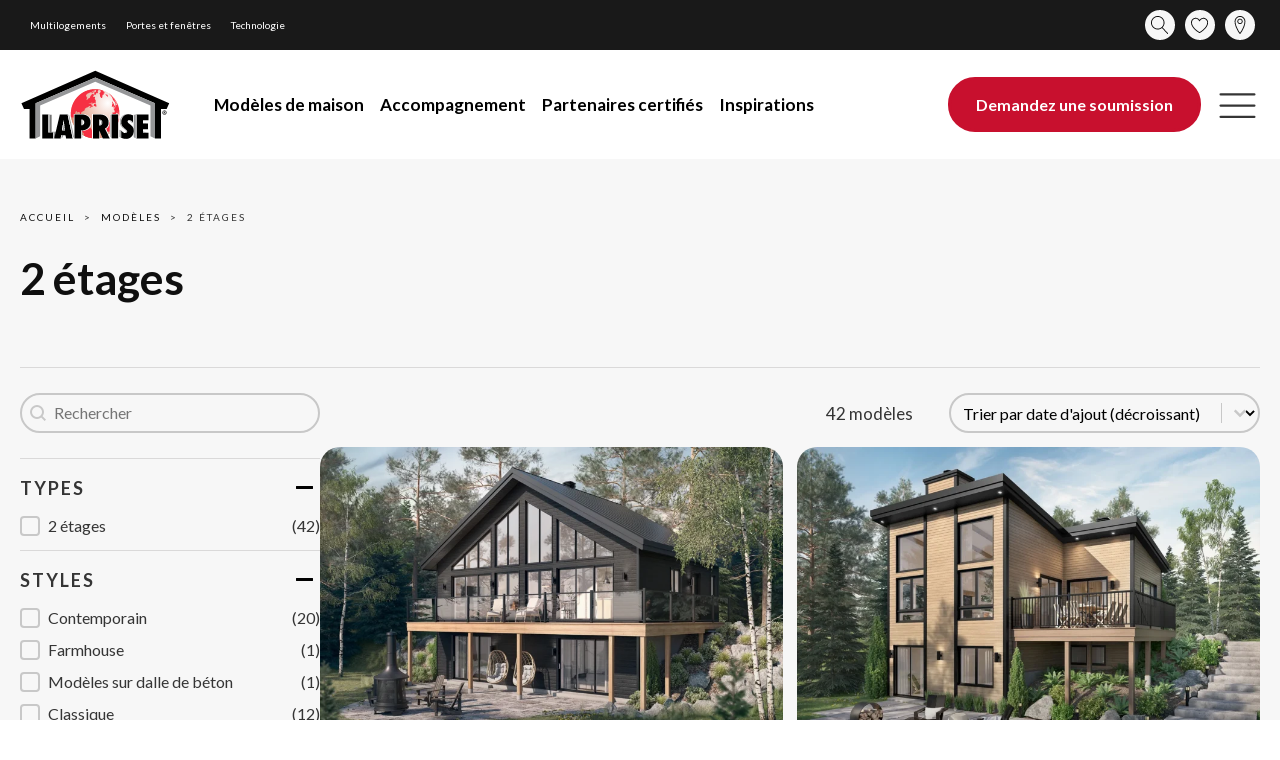

--- FILE ---
content_type: text/html; charset=UTF-8
request_url: https://www.maisonlaprise.com/types/2-etages/?_pagination=1
body_size: 36121
content:
<!DOCTYPE html>
<html lang="fr-FR" >
<head>
<meta charset="UTF-8">
<meta name="viewport" content="width=device-width, initial-scale=1.0">
<!-- WP_HEAD() START -->
<title>Maisons 2 Étages | Maison Laprise</title>
<link rel="preload" as="style" href="https://fonts.googleapis.com/css?family=Lato:100,200,300,400,500,600,700,800,900|Lato:100,200,300,400,500,600,700,800,900" >
<link rel="stylesheet" href="https://fonts.googleapis.com/css?family=Lato:100,200,300,400,500,600,700,800,900|Lato:100,200,300,400,500,600,700,800,900">
	<style>img:is([sizes="auto" i], [sizes^="auto," i]) { contain-intrinsic-size: 3000px 1500px }</style>
	<link rel="alternate" hreflang="en" href="https://www.maisonlaprise.com/en/types/2-storey/" />
<link rel="alternate" hreflang="fr" href="https://www.maisonlaprise.com/types/2-etages/" />
<link rel="alternate" hreflang="x-default" href="https://www.maisonlaprise.com/types/2-etages/" />

<!-- Google Tag Manager for WordPress by gtm4wp.com -->
<script data-cfasync="false" data-pagespeed-no-defer>
	var gtm4wp_datalayer_name = "dataLayer";
	var dataLayer = dataLayer || [];
</script>
<!-- End Google Tag Manager for WordPress by gtm4wp.com --><meta name="description" content="Découvrez notre vaste sélection de modèles ​de maisons à 2 étages en kit personnalisables.">
<meta name="robots" content="index, follow, max-snippet:-1, max-image-preview:large, max-video-preview:-1">
<link rel="canonical" href="https://www.maisonlaprise.com/types/2-etages/">
<meta property="og:url" content="https://www.maisonlaprise.com/types/2-etages/">
<meta property="og:site_name" content="Maisons Laprise">
<meta property="og:locale" content="fr_FR">
<meta property="og:locale:alternate" content="en_US">
<meta property="og:type" content="object">
<meta property="og:title" content="Maisons 2 Étages | Maison Laprise">
<meta property="og:description" content="Découvrez notre vaste sélection de modèles ​de maisons à 2 étages en kit personnalisables.">
<meta property="og:image" content="https://www.maisonlaprise.com/wp-content/uploads/social-icone-maisons-laprise.jpg">
<meta property="og:image:secure_url" content="https://www.maisonlaprise.com/wp-content/uploads/social-icone-maisons-laprise.jpg">
<meta property="og:image:width" content="1640">
<meta property="og:image:height" content="856">
<meta name="twitter:card" content="summary">
<meta name="twitter:title" content="Maisons 2 Étages | Maison Laprise">
<meta name="twitter:description" content="Découvrez notre vaste sélection de modèles ​de maisons à 2 étages en kit personnalisables.">
<link href='https://fonts.gstatic.com' crossorigin rel='preconnect' />
<link rel='stylesheet' id='wp-block-library-css' href='https://www.maisonlaprise.com/wp-includes/css/dist/block-library/style.min.css?ver=6.8.3' media='all' />
<style id='classic-theme-styles-inline-css'>
/*! This file is auto-generated */
.wp-block-button__link{color:#fff;background-color:#32373c;border-radius:9999px;box-shadow:none;text-decoration:none;padding:calc(.667em + 2px) calc(1.333em + 2px);font-size:1.125em}.wp-block-file__button{background:#32373c;color:#fff;text-decoration:none}
</style>
<style id='wpseopress-local-business-style-inline-css'>
span.wp-block-wpseopress-local-business-field{margin-right:8px}

</style>
<style id='wpseopress-table-of-contents-style-inline-css'>
.wp-block-wpseopress-table-of-contents li.active>a{font-weight:bold}

</style>
<link rel='stylesheet' id='oxygen-aos-css' href='https://www.maisonlaprise.com/wp-content/plugins/oxygen/component-framework/vendor/aos/aos.css?ver=6.8.3' media='all' />
<link rel='stylesheet' id='oxygen-css' href='https://www.maisonlaprise.com/wp-content/plugins/oxygen/component-framework/oxygen.css?ver=4.9.3' media='all' />
<style id='wpgb-head-inline-css'>
.wp-grid-builder:not(.wpgb-template),.wpgb-facet{opacity:0.01}.wpgb-facet fieldset{margin:0;padding:0;border:none;outline:none;box-shadow:none}.wpgb-facet fieldset:last-child{margin-bottom:40px;}.wpgb-facet fieldset legend.wpgb-sr-only{height:1px;width:1px}
</style>
<link rel='stylesheet' id='wpml-menu-item-0-css' href='https://www.maisonlaprise.com/wp-content/plugins/sitepress-multilingual-cms/templates/language-switchers/menu-item/style.min.css?ver=1' media='all' />
<link rel='stylesheet' id='simple-favorites-css' href='https://www.maisonlaprise.com/wp-content/plugins/favorites/assets/css/favorites.css?ver=2.3.6' media='all' />
<link rel='stylesheet' id='oxy_toolbox_essentials_style-css' href='https://www.maisonlaprise.com/wp-content/plugins/oxy-toolbox/modules/essentials/css/style.css?ver=1.6.2' media='all' />
<script src="https://www.maisonlaprise.com/wp-content/plugins/oxygen/component-framework/vendor/aos/aos.js?ver=1" id="oxygen-aos-js"></script>
<script src="https://www.maisonlaprise.com/wp-includes/js/jquery/jquery.min.js?ver=3.7.1" id="jquery-core-js"></script>
<script id="favorites-js-extra">
var favorites_data = {"ajaxurl":"https:\/\/www.maisonlaprise.com\/wp-admin\/admin-ajax.php","nonce":"b0d0f1c96a","favorite":"<i class=\"ignore-lazyload icon-favoris icon-coeur-vide\"><\/i>","favorited":"<i class=\"ignore-lazyload icon-favoris icon-coeur-plein\"><\/i>","includecount":"","indicate_loading":"1","loading_text":"Loading","loading_image":"","loading_image_active":"","loading_image_preload":"","cache_enabled":"","button_options":{"button_type":"custom","custom_colors":false,"box_shadow":false,"include_count":false,"default":{"background_default":false,"border_default":false,"text_default":false,"icon_default":false,"count_default":false},"active":{"background_active":false,"border_active":false,"text_active":false,"icon_active":false,"count_active":false}},"authentication_modal_content":"<p>Please login to add favorites.<\/p>\n<p><a href=\"#\" data-favorites-modal-close>Dismiss this notice<\/a><\/p>\n","authentication_redirect":"","dev_mode":"","logged_in":"","user_id":"0","authentication_redirect_url":"https:\/\/www.maisonlaprise.com\/tm-admin\/"};
</script>
<script src="https://www.maisonlaprise.com/wp-content/plugins/favorites/assets/js/favorites.min.js?ver=2.3.6" id="favorites-js"></script>
<link rel="next" href="https://www.maisonlaprise.com/types/2-etages/page/2/?_pagination=1"><link rel="https://api.w.org/" href="https://www.maisonlaprise.com/wp-json/" /><link rel="EditURI" type="application/rsd+xml" title="RSD" href="https://www.maisonlaprise.com/xmlrpc.php?rsd" />
<meta name="generator" content="WordPress 6.8.3" />
<meta name="generator" content="WPML ver:4.8.6 stt:1,4;" />
<style id='script-663399587d7e4-css' type='text/css'>
body .c-owl-xs:not(.ct-section)>*+*,body .ct-section.c-owl-xs .ct-section-inner-wrap>*+* {
    margin-top: var(--xs-space-fallback)
}

body .c-padding-xs:not(.ct-section),body .ct-section.c-padding-xs .ct-section-inner-wrap {
    padding: var(--xs-space-fallback)
}

body .c-padding-left-xs:not(.ct-section),body .ct-section.c-padding-left-xs .ct-section-inner-wrap {
    padding-left: var(--xs-space-fallback)
}

body .c-padding-right-xs:not(.ct-section),body .ct-section.c-padding-right-xs .ct-section-inner-wrap {
    padding-right: var(--xs-space-fallback)
}

body .c-padding-top-xs:not(.ct-section),body .ct-section.c-padding-top-xs .ct-section-inner-wrap {
    padding-top: var(--xs-space-fallback)
}

body .c-padding-bottom-xs:not(.ct-section),body .ct-section.c-padding-bottom-xs .ct-section-inner-wrap {
    padding-bottom: var(--xs-space-fallback)
}

body .c-margin-xs:not(.ct-section),body .ct-section.c-margin-xs .ct-section-inner-wrap {
    margin: var(--xs-space-fallback)
}

body .c-margin-left-xs:not(.ct-section),body .ct-section.c-margin-left-xs .ct-section-inner-wrap {
    margin-left: var(--xs-space-fallback)
}

body .c-margin-right-xs:not(.ct-section),body .ct-section.c-margin-right-xs .ct-section-inner-wrap {
    margin-right: var(--xs-space-fallback)
}

body .c-margin-top-xs:not(.ct-section),body .ct-section.c-margin-top-xs .ct-section-inner-wrap {
    margin-top: var(--xs-space-fallback)
}

body .ct-section.c-margin-bottom-xs .ct-section-inner-wrap,body c-margin-bottom-xs:not(.ct-section) {
    margin-bottom: var(--xs-space-fallback)
}

body .c-columns-gap-xs:not(.ct-section),body .ct-section.c-columns-gap-xs .ct-section-inner-wrap {
    grid-gap: var(--xs-space-fallback)
}

body .c-owl-s:not(.ct-section)>*+*,body .ct-section.c-owl-s .ct-section-inner-wrap>*+* {
    margin-top: var(--s-space-fallback)
}

body .c-padding-s:not(.ct-section),body .ct-section.c-padding-s .ct-section-inner-wrap {
    padding: var(--s-space-fallback)
}

body .c-padding-left-s:not(.ct-section),body .ct-section.c-padding-left-s .ct-section-inner-wrap {
    padding-left: var(--s-space-fallback)
}

body .c-padding-right-s:not(.ct-section),body .ct-section.c-padding-right-s .ct-section-inner-wrap {
    padding-right: var(--s-space-fallback)
}

body .c-padding-top-s:not(.ct-section),body .ct-section.c-padding-top-s .ct-section-inner-wrap {
    padding-top: var(--s-space-fallback)
}

body .c-padding-bottom-s:not(.ct-section),body .ct-section.c-padding-bottom-s .ct-section-inner-wrap {
    padding-bottom: var(--s-space-fallback)
}

body .c-margin-s:not(.ct-section),body .ct-section.c-margin-s .ct-section-inner-wrap {
    margin: var(--s-space-fallback)
}

body .c-margin-left-s:not(.ct-section),body .ct-section.c-margin-left-s .ct-section-inner-wrap {
    margin-left: var(--s-space-fallback)
}

body .c-margin-right-s:not(.ct-section),body .ct-section.c-margin-right-s .ct-section-inner-wrap {
    margin-right: var(--s-space-fallback)
}

body .c-margin-top-s:not(.ct-section),body .ct-section.c-margin-top-s .ct-section-inner-wrap {
    margin-top: var(--s-space-fallback)
}

body .c-margin-bottom-s:not(.ct-section),body .ct-section.c-margin-bottom-s .ct-section-inner-wrap {
    margin-bottom: var(--s-space-fallback)
}

body .c-columns-gap-s:not(.ct-section),body .ct-section.c-columns-gap-s .ct-section-inner-wrap {
    grid-gap: var(--s-space-fallback)
}

body .c-owl-m:not(.ct-section)>*+*,body .ct-section.c-owl-m .ct-section-inner-wrap>*+* {
    margin-top: var(--m-space-fallback)
}

body .c-padding-m:not(.ct-section),body .ct-section.c-padding-m .ct-section-inner-wrap {
    padding: var(--m-space-fallback)
}

body .c-padding-left-m:not(.ct-section),body .ct-section.c-padding-left-m .ct-section-inner-wrap {
    padding-left: var(--m-space-fallback)
}

body .c-padding-right-m:not(.ct-section),body .ct-section.c-padding-right-m .ct-section-inner-wrap {
    padding-right: var(--m-space-fallback)
}

body .c-padding-top-m:not(.ct-section),body .ct-section.c-padding-top-m .ct-section-inner-wrap {
    padding-top: var(--m-space-fallback)
}

body .c-padding-bottom-m:not(.ct-section),body .ct-section.c-padding-bottom-m .ct-section-inner-wrap {
    padding-bottom: var(--m-space-fallback)
}

body .c-margin-m:not(.ct-section),body .ct-section.c-margin-m .ct-section-inner-wrap {
    margin: var(--m-space-fallback)
}

body .c-margin-left-m:not(.ct-section),body .ct-section.c-margin-left-m .ct-section-inner-wrap {
    margin-left: var(--m-space-fallback)
}

body .c-margin-right-m:not(.ct-section),body .ct-section.c-margin-right-m .ct-section-inner-wrap {
    margin-right: var(--m-space-fallback)
}

body .c-margin-top-m:not(.ct-section),body .ct-section.c-margin-top-m .ct-section-inner-wrap {
    margin-top: var(--m-space-fallback)
}

body .c-margin-bottom-m:not(.ct-section),body .ct-section.c-margin-bottom-m .ct-section-inner-wrap {
    margin-bottom: var(--m-space-fallback)
}

body .c-columns-gap-m:not(.ct-section),body .ct-section.c-columns-gap-m .ct-section-inner-wrap {
    grid-gap: var(--m-space-fallback)
}

body .c-owl-l:not(.ct-section)>*+*,body .ct-section.c-owl-l .ct-section-inner-wrap>*+* {
    margin-top: var(--l-space-fallback)
}

body .c-padding-l:not(.ct-section),body .ct-section.c-padding-l .ct-section-inner-wrap {
    padding: var(--l-space-fallback)
}

body .c-padding-left-l:not(.ct-section),body .ct-section.c-padding-left-l .ct-section-inner-wrap {
    padding-left: var(--l-space-fallback)
}

body .c-padding-right-l:not(.ct-section),body .ct-section.c-padding-right-l .ct-section-inner-wrap {
    padding-right: var(--l-space-fallback)
}

body .c-padding-top-l:not(.ct-section),body .ct-section.c-padding-top-l .ct-section-inner-wrap {
    padding-top: var(--l-space-fallback)
}

body .c-padding-bottom-l:not(.ct-section),body .ct-section.c-padding-bottom-l .ct-section-inner-wrap {
    padding-bottom: var(--l-space-fallback)
}

body .c-margin-l:not(.ct-section),body .ct-section.c-margin-l .ct-section-inner-wrap {
    margin: var(--l-space-fallback)
}

body .c-margin-left-l:not(.ct-section),body .ct-section.c-margin-left-l .ct-section-inner-wrap {
    margin-left: var(--l-space-fallback)
}

body .c-margin-right-l:not(.ct-section),body .ct-section.c-margin-right-l .ct-section-inner-wrap {
    margin-right: var(--l-space-fallback)
}

body .c-margin-top-l:not(.ct-section),body .ct-section.c-margin-top-l .ct-section-inner-wrap {
    margin-top: var(--l-space-fallback)
}

body .c-margin-bottom-l:not(.ct-section),body .ct-section.c-margin-bottom-l .ct-section-inner-wrap {
    margin-bottom: var(--l-space-fallback)
}

body .c-columns-gap-l:not(.ct-section),body .ct-section.c-columns-gap-l .ct-section-inner-wrap {
    grid-gap: var(--l-space-fallback)
}

body .c-owl-xl:not(.ct-section)>*+*,body .ct-section.c-owl-xl .ct-section-inner-wrap>*+* {
    margin-top: var(--xl-space-fallback)
}

body .c-padding-xl:not(.ct-section),body .ct-section.c-padding-xl .ct-section-inner-wrap {
    padding: var(--xl-space-fallback)
}

body .c-padding-left-xl:not(.ct-section),body .ct-section.c-padding-left-xl .ct-section-inner-wrap {
    padding-left: var(--xl-space-fallback)
}

body .c-padding-right-xl:not(.ct-section),body .ct-section.c-padding-right-xl .ct-section-inner-wrap {
    padding-right: var(--xl-space-fallback)
}

body .c-padding-top-xl:not(.ct-section),body .ct-section.c-padding-top-xl .ct-section-inner-wrap {
    padding-top: var(--xl-space-fallback)
}

body .c-padding-bottom-xl:not(.ct-section),body .ct-section.c-padding-bottom-xl .ct-section-inner-wrap {
    padding-bottom: var(--xl-space-fallback)
}

body .c-margin-xl:not(.ct-section),body .ct-section.c-margin-xl .ct-section-inner-wrap {
    margin: var(--xl-space-fallback)
}

body .c-margin-left-xl:not(.ct-section),body .ct-section.c-margin-left-xl .ct-section-inner-wrap {
    margin-left: var(--xl-space-fallback)
}

body .c-margin-right-xl:not(.ct-section),body .ct-section.c-margin-right-xl .ct-section-inner-wrap {
    margin-right: var(--xl-space-fallback)
}

body .c-margin-top-xl:not(.ct-section),body .ct-section.c-margin-top-xl .ct-section-inner-wrap {
    margin-top: var(--xl-space-fallback)
}

body .c-margin-bottom-xl:not(.ct-section),body .ct-section.c-margin-bottom-xl .ct-section-inner-wrap {
    margin-bottom: var(--xl-space-fallback)
}

body .c-columns-gap-xl:not(.ct-section),body .ct-section.c-columns-gap-xl .ct-section-inner-wrap {
    grid-gap: var(--xl-space-fallback)
}

body .c-owl-xxl:not(.ct-section)>*+*,body .ct-section.c-owl-xxl .ct-section-inner-wrap>*+* {
    margin-top: var(--xxl-space-fallback);
    margin-top: var(--xxl-space)
}

body .c-padding-xxl:not(.ct-section),body .ct-section.c-padding-xxl .ct-section-inner-wrap {
    padding: var(--xxl-space-fallback)
}

body .c-padding-left-xxl:not(.ct-section),body .ct-section.c-padding-left-xxl .ct-section-inner-wrap {
    padding-left: var(--xxl-space-fallback)
}

body .c-padding-right-xxl:not(.ct-section),body .ct-section.c-padding-right-xxl .ct-section-inner-wrap {
    padding-right: var(--xxl-space-fallback)
}

body .c-padding-top-xxl:not(.ct-section),body .ct-section.c-padding-top-xxl .ct-section-inner-wrap {
    padding-top: var(--xxl-space-fallback)
}

body .c-padding-bottom-xxl:not(.ct-section),body .ct-section.c-padding-bottom-xxl .ct-section-inner-wrap {
    padding-bottom: var(--xxl-space-fallback)
}

body .c-margin-xxl:not(.ct-section),body .ct-section.c-margin-xxl .ct-section-inner-wrap {
    margin: var(--xxl-space-fallback)
}

body .c-margin-left-xxl:not(.ct-section),body .ct-section.c-margin-left-xxl .ct-section-inner-wrap {
    margin-left: var(--xxl-space-fallback)
}

body .c-margin-right-xxl:not(.ct-section),body .ct-section.c-margin-right-xxl .ct-section-inner-wrap {
    margin-right: var(--xxl-space-fallback)
}

body .c-margin-top-xxl:not(.ct-section),body .ct-section.c-margin-top-xxl .ct-section-inner-wrap {
    margin-top: var(--xxl-space-fallback)
}

body .c-margin-bottom-xxl:not(.ct-section),body .ct-section.c-margin-bottom-xxl .ct-section-inner-wrap {
    margin-bottom: var(--xxl-space-fallback)
}

body .c-columns-gap-xxl:not(.ct-section),body .ct-section.c-columns-gap-xxl .ct-section-inner-wrap {
    grid-gap: var(--xxl-space-fallback)
}

@supports (font-size: clamp(1px,2px,3px)) {
    body .c-owl-xs:not(.ct-section)>*+*,body .ct-section.c-owl-xs .ct-section-inner-wrap>*+* {
        margin-top:var(--xs-space)
    }

    body .c-padding-xs:not(.ct-section),body .ct-section.c-padding-xs .ct-section-inner-wrap {
        padding: var(--xs-space)
    }

    body .c-padding-left-xs:not(.ct-section),body .ct-section.c-padding-left-xs .ct-section-inner-wrap {
        padding-left: var(--xs-space)
    }

    body .c-padding-right-xs:not(.ct-section),body .ct-section.c-padding-right-xs .ct-section-inner-wrap {
        padding-right: var(--xs-space)
    }

    body .c-padding-top-xs:not(.ct-section),body .ct-section.c-padding-top-xs .ct-section-inner-wrap {
        padding-top: var(--xs-space)
    }

    body .c-padding-bottom-xs:not(.ct-section),body .ct-section.c-padding-bottom-xs .ct-section-inner-wrap {
        padding-bottom: var(--xs-space)
    }

    body .c-margin-xs:not(.ct-section),body .ct-section.c-margin-xs .ct-section-inner-wrap {
        margin: var(--xs-space)
    }

    body .c-margin-left-xs:not(.ct-section),body .ct-section.c-margin-left-xs .ct-section-inner-wrap {
        margin-left: var(--xs-space)
    }

    body .c-margin-right-xs:not(.ct-section),body .ct-section.c-margin-right-xs .ct-section-inner-wrap {
        margin-right: var(--xs-space)
    }

    body .c-margin-top-xs:not(.ct-section),body .ct-section.c-margin-top-xs .ct-section-inner-wrap {
        margin-top: var(--xs-space)
    }

    body .c-margin-bottom-xs:not(.ct-section),body .ct-section.c-margin-bottom-xs .ct-section-inner-wrap {
        margin-bottom: var(--xs-space)
    }

    body .c-columns-gap-xs:not(.ct-section),body .ct-section.c-columns-gap-xs .ct-section-inner-wrap {
        grid-gap: var(--xs-space)
    }

    body .c-owl-s:not(.ct-section)>*+*,body .ct-section.c-owl-s .ct-section-inner-wrap>*+* {
        margin-top: var(--s-space)
    }

    body .c-padding-s:not(.ct-section),body .ct-section.c-padding-s .ct-section-inner-wrap {
        padding: var(--s-space)
    }

    body .c-padding-left-s:not(.ct-section),body .ct-section.c-padding-left-s .ct-section-inner-wrap {
        padding-left: var(--s-space)
    }

    body .c-padding-right-s:not(.ct-section),body .ct-section.c-padding-right-s .ct-section-inner-wrap {
        padding-right: var(--s-space)
    }

    body .c-padding-top-s:not(.ct-section),body .ct-section.c-padding-top-s .ct-section-inner-wrap {
        padding-top: var(--s-space)
    }

    body .c-padding-bottom-s:not(.ct-section),body .ct-section.c-padding-bottom-s .ct-section-inner-wrap {
        padding-bottom: var(--s-space)
    }

    body .c-margin-s:not(.ct-section),body .ct-section.c-margin-s .ct-section-inner-wrap {
        margin: var(--s-space)
    }

    body .c-margin-left-s:not(.ct-section),body .ct-section.c-margin-left-s .ct-section-inner-wrap {
        margin-left: var(--s-space)
    }

    body .c-margin-right-s:not(.ct-section),body .ct-section.c-margin-right-s .ct-section-inner-wrap {
        margin-right: var(--s-space)
    }

    body .c-margin-top-s:not(.ct-section),body .ct-section.c-margin-top-s .ct-section-inner-wrap {
        margin-top: var(--s-space)
    }

    body .c-margin-bottom-s:not(.ct-section),body .ct-section.c-margin-bottom-s .ct-section-inner-wrap {
        margin-bottom: var(--s-space)
    }

    body .c-columns-gap-s:not(.ct-section),body .ct-section.c-columns-gap-s .ct-section-inner-wrap {
        grid-gap: var(--s-space)
    }

    body .c-owl-m:not(.ct-section)>*+*,body .ct-section.c-owl-m .ct-section-inner-wrap>*+* {
        margin-top: var(--m-space)
    }

    body .c-padding-m:not(.ct-section),body .ct-section.c-padding-m .ct-section-inner-wrap {
        padding: var(--m-space)
    }

    body .c-padding-left-m:not(.ct-section),body .ct-section.c-padding-left-m .ct-section-inner-wrap {
        padding-left: var(--m-space)
    }

    body .c-padding-right-m:not(.ct-section),body .ct-section.c-padding-right-m .ct-section-inner-wrap {
        padding-right: var(--m-space)
    }

    body .c-padding-top-m:not(.ct-section),body .ct-section.c-padding-top-m .ct-section-inner-wrap {
        padding-top: var(--m-space)
    }

    body .c-padding-bottom-m:not(.ct-section),body .ct-section.c-padding-bottom-m .ct-section-inner-wrap {
        padding-bottom: var(--m-space)
    }

    body .c-margin-m:not(.ct-section),body .ct-section.c-margin-m .ct-section-inner-wrap {
        margin: var(--m-space)
    }

    body .c-margin-left-m:not(.ct-section),body .ct-section.c-margin-left-m .ct-section-inner-wrap {
        margin-left: var(--m-space)
    }

    body .c-margin-right-m:not(.ct-section),body .ct-section.c-margin-right-m .ct-section-inner-wrap {
        margin-right: var(--m-space)
    }

    body .c-margin-top-m:not(.ct-section),body .ct-section.c-margin-top-m .ct-section-inner-wrap {
        margin-top: var(--m-space)
    }

    body .c-margin-bottom-m:not(.ct-section),body .ct-section.c-margin-bottom-m .ct-section-inner-wrap {
        margin-bottom: var(--m-space)
    }

    body .c-columns-gap-m:not(.ct-section),body .ct-section.c-columns-gap-m .ct-section-inner-wrap {
        grid-gap: var(--m-space)
    }

    body .c-owl-l:not(.ct-section)>*+*,body .ct-section.c-owl-l .ct-section-inner-wrap>*+* {
        margin-top: var(--l-space)
    }

    body .c-padding-l:not(.ct-section),body .ct-section.c-padding-l .ct-section-inner-wrap {
        padding: var(--l-space)
    }

    body .c-padding-left-l:not(.ct-section),body .ct-section.c-padding-left-l .ct-section-inner-wrap {
        padding-left: var(--l-space)
    }

    body .c-padding-right-l:not(.ct-section),body .ct-section.c-padding-right-l .ct-section-inner-wrap {
        padding-right: var(--l-space)
    }

    body .c-padding-top-l:not(.ct-section),body .ct-section.c-padding-top-l .ct-section-inner-wrap {
        padding-top: var(--l-space)
    }

    body .c-padding-bottom-l:not(.ct-section),body .ct-section.c-padding-bottom-l .ct-section-inner-wrap {
        padding-bottom: var(--l-space)
    }

    body .c-margin-l:not(.ct-section),body .ct-section.c-margin-l .ct-section-inner-wrap {
        margin: var(--l-space)
    }

    body .c-margin-left-l:not(.ct-section),body .ct-section.c-margin-left-l .ct-section-inner-wrap {
        margin-left: var(--l-space)
    }

    body .c-margin-right-l:not(.ct-section),body .ct-section.c-margin-right-l .ct-section-inner-wrap {
        margin-right: var(--l-space)
    }

    body .c-margin-top-l:not(.ct-section),body .ct-section.c-margin-top-l .ct-section-inner-wrap {
        margin-top: var(--l-space)
    }

    body .c-margin-bottom-l:not(.ct-section),body .ct-section.c-margin-bottom-l .ct-section-inner-wrap {
        margin-bottom: var(--l-space)
    }

    body .c-columns-gap-l:not(.ct-section),body .ct-section.c-columns-gap-l .ct-section-inner-wrap {
        grid-gap: var(--l-space)
    }

    body .c-owl-xl:not(.ct-section)>*+*,body .ct-section.c-owl-xl .ct-section-inner-wrap>*+* {
        margin-top: var(--xl-space)
    }

    body .c-padding-xl:not(.ct-section),body .ct-section.c-padding-xl .ct-section-inner-wrap {
        padding: var(--xl-space)
    }

    body .c-padding-left-xl:not(.ct-section),body .ct-section.c-padding-left-xl .ct-section-inner-wrap {
        padding-left: var(--xl-space)
    }

    body .c-padding-right-xl:not(.ct-section),body .ct-section.c-padding-right-xl .ct-section-inner-wrap {
        padding-right: var(--xl-space)
    }

    body .c-padding-top-xl:not(.ct-section),body .ct-section.c-padding-top-xl .ct-section-inner-wrap {
        padding-top: var(--xl-space)
    }

    body .c-padding-bottom-xl:not(.ct-section),body .ct-section.c-padding-bottom-xl .ct-section-inner-wrap {
        padding-bottom: var(--xl-space)
    }

    body .c-margin-xl:not(.ct-section),body .ct-section.c-margin-xl .ct-section-inner-wrap {
        margin: var(--xl-space)
    }

    body .c-margin-left-xl:not(.ct-section),body .ct-section.c-margin-left-xl .ct-section-inner-wrap {
        margin-left: var(--xl-space)
    }

    body .c-margin-right-xl:not(.ct-section),body .ct-section.c-margin-right-xl .ct-section-inner-wrap {
        margin-right: var(--xl-space)
    }

    body .c-margin-top-xl:not(.ct-section),body .ct-section.c-margin-top-xl .ct-section-inner-wrap {
        margin-top: var(--xl-space)
    }

    body .c-margin-bottom-xl:not(.ct-section),body .ct-section.c-margin-bottom-xl .ct-section-inner-wrap {
        margin-bottom: var(--xl-space)
    }

    body .c-columns-gap-xl:not(.ct-section),body .ct-section.c-columns-gap-xl .ct-section-inner-wrap {
        grid-gap: var(--xl-space)
    }

    body .c-owl-xxl:not(.ct-section)>*+*,body .ct-section.c-owl-xxl .ct-section-inner-wrap>*+* {
        margin-top: var(--xxl-space)
    }

    body .c-padding-xxl:not(.ct-section),body .ct-section.c-padding-xxl .ct-section-inner-wrap {
        padding: var(--xxl-space)
    }

    body .c-padding-left-xxl:not(.ct-section),body .ct-section.c-padding-left-xxl .ct-section-inner-wrap {
        padding-left: var(--xxl-space)
    }

    body .c-padding-right-xxl:not(.ct-section),body .ct-section.c-padding-right-xxl .ct-section-inner-wrap {
        padding-right: var(--xxl-space)
    }

    body .c-padding-top-xxl:not(.ct-section),body .ct-section.c-padding-top-xxl .ct-section-inner-wrap {
        padding-top: var(--xxl-space)
    }

    body .c-padding-bottom-xxl:not(.ct-section),body .ct-section.c-padding-bottom-xxl .ct-section-inner-wrap {
        padding-bottom: var(--xxl-space)
    }

    body .c-margin-xxl:not(.ct-section),body .ct-section.c-margin-xxl .ct-section-inner-wrap {
        margin: var(--xxl-space)
    }

    body .c-margin-left-xxl:not(.ct-section),body .ct-section.c-margin-left-xxl .ct-section-inner-wrap {
        margin-left: var(--xxl-space)
    }

    body .c-margin-right-xxl:not(.ct-section),body .ct-section.c-margin-right-xxl .ct-section-inner-wrap {
        margin-right: var(--xxl-space)
    }

    body .c-margin-top-xxl:not(.ct-section),body .ct-section.c-margin-top-xxl .ct-section-inner-wrap {
        margin-top: var(--xxl-space)
    }

    body .c-margin-bottom-xxl:not(.ct-section),body .ct-section.c-margin-bottom-xxl .ct-section-inner-wrap {
        margin-bottom: var(--xxl-space)
    }

    body .c-columns-gap-xxl:not(.ct-section),body .ct-section.c-columns-gap-xxl .ct-section-inner-wrap {
        grid-gap: var(--xxl-space)
    }
}

body .c-h1 {
    font-size: var(--h1-fallback)
}

body .c-h2 {
    font-size: var(--h2-fallback)
}

body .c-h3 {
    font-size: var(--h3-fallback)
}

body .c-h4 {
    font-size: var(--h4-fallback)
}

body .c-h5 {
    font-size: var(--h5-fallback)
}

body .c-h6 {
    font-size: var(--h6-fallback)
}

body .c-text-s {
    font-size: var(--s-text-fallback)
}

body .c-text-m {
    font-size: var(--m-text-fallback)
}

body .c-text-l {
    font-size: var(--l-text-fallback)
}

body .c-text-xl {
    font-size: var(--xl-text-fallback)
}

@supports (font-size: clamp(1px,2px,3px)) {
    body .c-h1 {
        font-size:var(--h1)
    }

    body .c-h2 {
        font-size: var(--h2)
    }

    body .c-h3 {
        font-size: var(--h3)
    }

    body .c-h4 {
        font-size: var(--h4)
    }

    body .c-h5 {
        font-size: var(--h5)
    }

    body .c-h6 {
        font-size: var(--h6)
    }

    body .c-text-s {
        font-size: var(--s-text)
    }

    body .c-text-m {
        font-size: var(--m-text)
    }

    body .c-text-l {
        font-size: var(--l-text)
    }

    body .c-text-xl {
        font-size: var(--xl-text)
    }
}

</style>
<script type="text/javascript" src="//script.crazyegg.com/pages/scripts/0120/8843.js" async="async" ></script><style id='script-6660c9fa1f007-css' type='text/css'>
.wc-header-search-full {
  opacity:0;
  transition: all 0.3s;
  z-index:-10;
}
.wc-header-search-full-active {
  display: flex!important;
  opacity:1;
  z-index:3;
}

.search-form label {
  display: flex;
  margin: 0!important;
}

.search-form input.search-field {
	flex: 1;
    padding-left: 50px;
  	height: 45px;
    font-size: 16px;
    font-weight: 300;
  	background: white;
  	border: 1px solid #e8e8e8;
  	outline: none;
}

.oxy-search-form input[type="submit"] {
  display: none;
}
</style>
<noscript><style>.wp-grid-builder .wpgb-card.wpgb-card-hidden .wpgb-card-wrapper{opacity:1!important;visibility:visible!important;transform:none!important}.wpgb-facet {opacity:1!important;pointer-events:auto!important}.wpgb-facet *:not(.wpgb-pagination-facet){display:none}</style></noscript>
<!-- Google Tag Manager for WordPress by gtm4wp.com -->
<!-- GTM Container placement set to footer -->
<script data-cfasync="false" data-pagespeed-no-defer>
	var dataLayer_content = {"pagePostType":"modeles","pagePostType2":"tax-modeles","pageCategory":[]};
	dataLayer.push( dataLayer_content );
</script>
<script data-cfasync="false" data-pagespeed-no-defer>
(function(w,d,s,l,i){w[l]=w[l]||[];w[l].push({'gtm.start':
new Date().getTime(),event:'gtm.js'});var f=d.getElementsByTagName(s)[0],
j=d.createElement(s),dl=l!='dataLayer'?'&l='+l:'';j.async=true;j.src=
'//www.googletagmanager.com/gtm.js?id='+i+dl;f.parentNode.insertBefore(j,f);
})(window,document,'script','dataLayer','GTM-WCCCVC');
</script>
<!-- End Google Tag Manager for WordPress by gtm4wp.com -->
<!-- Meta Pixel Code -->
<script type='text/javascript'>
!function(f,b,e,v,n,t,s){if(f.fbq)return;n=f.fbq=function(){n.callMethod?
n.callMethod.apply(n,arguments):n.queue.push(arguments)};if(!f._fbq)f._fbq=n;
n.push=n;n.loaded=!0;n.version='2.0';n.queue=[];t=b.createElement(e);t.async=!0;
t.src=v;s=b.getElementsByTagName(e)[0];s.parentNode.insertBefore(t,s)}(window,
document,'script','https://connect.facebook.net/en_US/fbevents.js');
</script>
<!-- End Meta Pixel Code -->
<script type='text/javascript'>var url = window.location.origin + '?ob=open-bridge';
            fbq('set', 'openbridge', '1149650729855465', url);
fbq('init', '1149650729855465', {}, {
    "agent": "wordpress-6.8.3-4.1.5"
})</script><script type='text/javascript'>
    fbq('track', 'PageView', []);
  </script><style>.breadcrumb {list-style:none;margin:0;padding-inline-start:0;}.breadcrumb li {margin:0;display:inline-block;position:relative;}.breadcrumb li::after{content:' > ';margin-left:5px;margin-right:5px;}.breadcrumb li:last-child::after{display:none}</style><link rel="icon" href="https://www.maisonlaprise.com/wp-content/uploads/cropped-maisons-laprise-favicon-1-32x32.png" sizes="32x32" />
<link rel="icon" href="https://www.maisonlaprise.com/wp-content/uploads/cropped-maisons-laprise-favicon-1-192x192.png" sizes="192x192" />
<link rel="apple-touch-icon" href="https://www.maisonlaprise.com/wp-content/uploads/cropped-maisons-laprise-favicon-1-180x180.png" />
<meta name="msapplication-TileImage" content="https://www.maisonlaprise.com/wp-content/uploads/cropped-maisons-laprise-favicon-1-270x270.png" />
<link rel='stylesheet' id='oxygen-cache-8761-css' href='//www.maisonlaprise.com/wp-content/uploads/oxygen/css/8761.css?cache=1769106470&#038;ver=6.8.3' media='all' />
<link rel='stylesheet' id='oxygen-cache-7011-css' href='//www.maisonlaprise.com/wp-content/uploads/oxygen/css/7011.css?cache=1747074407&#038;ver=6.8.3' media='all' />
<link rel='stylesheet' id='oxygen-cache-63-css' href='//www.maisonlaprise.com/wp-content/uploads/oxygen/css/63.css?cache=1744905305&#038;ver=6.8.3' media='all' />
<link rel='stylesheet' id='oxygen-universal-styles-css' href='//www.maisonlaprise.com/wp-content/uploads/oxygen/css/universal.css?cache=1769537896&#038;ver=6.8.3' media='all' />
<!-- END OF WP_HEAD() -->
</head>
<body class="archive tax-types term-2-etages term-46 wp-theme-oxygen-is-not-a-theme  wp-embed-responsive oxygen-body wpml-fr" >


<!-- Meta Pixel Code -->
<noscript>
<img height="1" width="1" style="display:none" alt="fbpx"
src="https://www.facebook.com/tr?id=1149650729855465&ev=PageView&noscript=1" />
</noscript>
<!-- End Meta Pixel Code -->



						<header id="_header-5-69" class="oxy-header-wrapper oxy-sticky-header oxy-overlay-header oxy-header c-header" ><div id="_header_row-267-7011" class="oxygen-hide-in-sticky oxy-header-row " ><div class="oxy-header-container"><div id="_header_left-268-7011" class="oxy-header-left" ><div id="div_block-153-7011" class="ct-div-block" >
		<div id="-pro-menu-155-7011" class="oxy-pro-menu menu-footer " ><div class="oxy-pro-menu-mobile-open-icon " data-off-canvas-alignment=""><svg id="-pro-menu-155-7011-open-icon"><use xlink:href="#FontAwesomeicon-ellipsis-v"></use></svg>Menu</div>

                
        <div class="oxy-pro-menu-container  oxy-pro-menu-dropdown-links-visible-on-mobile oxy-pro-menu-dropdown-links-toggle oxy-pro-menu-show-dropdown" data-aos-duration="400" 

             data-oxy-pro-menu-dropdown-animation="fade-up"
             data-oxy-pro-menu-dropdown-animation-duration="0.4"
             data-entire-parent-toggles-dropdown="true"

             
                          data-oxy-pro-menu-dropdown-animation-duration="0.4"
             
                          data-oxy-pro-menu-dropdown-links-on-mobile="toggle">
             
            <div class="menu-menu-sub-header-container"><ul id="menu-menu-sub-header" class="oxy-pro-menu-list"><li id="menu-item-6147" class="menu-item menu-item-type-custom menu-item-object-custom menu-item-6147"><a target="_blank" href="https://www.lapriseimmobilier.com/">Multilogements</a></li>
<li id="menu-item-7033" class="menu-item menu-item-type-custom menu-item-object-custom menu-item-7033"><a target="_blank" href="https://www.lorendo.com/">Portes et fenêtres</a></li>
<li id="menu-item-8149" class="menu-item menu-item-type-custom menu-item-object-custom menu-item-8149"><a href="https://laprise.ca/">Technologie</a></li>
</ul></div>
            <div class="oxy-pro-menu-mobile-close-icon"><svg id="svg--pro-menu-155-7011"><use xlink:href="#FontAwesomeicon-close"></use></svg>close</div>

        </div>

        </div>

		<script type="text/javascript">
			jQuery('#-pro-menu-155-7011 .oxy-pro-menu-show-dropdown .menu-item-has-children > a', 'body').each(function(){
                jQuery(this).append('<div class="oxy-pro-menu-dropdown-icon-click-area"><svg class="oxy-pro-menu-dropdown-icon"><use xlink:href="#FontAwesomeicon-arrow-circle-o-down"></use></svg></div>');
            });
            jQuery('#-pro-menu-155-7011 .oxy-pro-menu-show-dropdown .menu-item:not(.menu-item-has-children) > a', 'body').each(function(){
                jQuery(this).append('<div class="oxy-pro-menu-dropdown-icon-click-area"></div>');
            });			</script></div></div><div id="_header_center-276-7011" class="oxy-header-center" ></div><div id="_header_right-277-7011" class="oxy-header-right" ><div id="div_block-175-7011" class="ct-div-block wc-header-ui-icons header-icons-topnav-wrapper" ><div id="div_block-176-7011" class="ct-div-block wc-hide-on-mobile" ><div id="fancy_icon-177-7011" class="ct-fancy-icon wc-header-ui-icon wc-search-icon" ><svg id="svg-fancy_icon-177-7011"><use xlink:href="#Lineariconsicon-magnifier"></use></svg></div><div id="div_block-178-7011" class="ct-div-block wc-header-search-full" ><div id="div_block-179-7011" class="ct-div-block wc-header-search-container" ><div id="div_block-180-7011" class="ct-div-block wc-header-search-field wc-hide-on-mobile" >
                <div id="_search_form-181-7011" class="oxy-search-form " >
                <form role="search" method="get" class="search-form" action="https://www.maisonlaprise.com/">
				<label>
					<span class="screen-reader-text">Rechercher :</span>
					<input type="search" class="search-field" placeholder="Rechercher…" value="" name="s" />
				</label>
				<input type="submit" class="search-submit" value="Rechercher" />
			</form>                </div>
        
        <div id="fancy_icon-182-7011" class="ct-fancy-icon " ><svg id="svg-fancy_icon-182-7011"><use xlink:href="#Lineariconsicon-magnifier"></use></svg></div></div><div id="fancy_icon-183-7011" class="ct-fancy-icon wc-search-close wc-header-ui-icon" ><svg id="svg-fancy_icon-183-7011"><use xlink:href="#Lineariconsicon-cross"></use></svg></div></div></div></div><a id="link-184-7011" class="ct-link" href="https://www.maisonlaprise.com/comparer/"    data-tippy-content="Favoris" data-tippy-placement="top"><div id="fancy_icon-185-7011" class="ct-fancy-icon wc-header-ui-icon" ><svg id="svg-fancy_icon-185-7011"><use xlink:href="#Lineariconsicon-heart"></use></svg></div></a><a id="link-188-7011" class="ct-link " href="https://www.maisonlaprise.com/contact/"    data-tippy-content="Contact" data-tippy-placement="top"><div id="fancy_icon-189-7011" class="ct-fancy-icon wc-header-ui-icon" ><svg id="svg-fancy_icon-189-7011"><use xlink:href="#Lineariconsicon-map-marker"></use></svg></div></a></div></div></div></div><div id="_header_row-26-69" class="oxy-header-row " ><div class="oxy-header-container"><div id="_header_left-27-69" class="oxy-header-left" ><a id="link-28-69" class="ct-link c-margin-right-l" href="https://www.maisonlaprise.com" target="_self"  ><img  id="image-29-69" alt="logo Maisons Laprise inc." src="https://www.maisonlaprise.com/wp-content/uploads/maisons-laprise-inc-logo.svg" class="ct-image c-logo ignore-lazyload"/></a>
		<div id="-pro-menu-31-69" class="oxy-pro-menu " ><div class="oxy-pro-menu-mobile-open-icon " data-off-canvas-alignment=""><svg id="-pro-menu-31-69-open-icon"><use xlink:href="#Lineariconsicon-menu"></use></svg></div>

                
        <div class="oxy-pro-menu-container  oxy-pro-menu-dropdown-links-visible-on-mobile oxy-pro-menu-dropdown-links-toggle oxy-pro-menu-show-dropdown" data-aos-duration="400" 

             data-oxy-pro-menu-dropdown-animation="fade"
             data-oxy-pro-menu-dropdown-animation-duration="0.4"
             data-entire-parent-toggles-dropdown="true"

             
                          data-oxy-pro-menu-dropdown-animation-duration="0.4"
             
                          data-oxy-pro-menu-dropdown-links-on-mobile="toggle">
             
            <div class="menu-menu-principale-container"><ul id="menu-menu-principale" class="oxy-pro-menu-list"><li id="menu-item-8739" class="menu-item menu-item-type-post_type_archive menu-item-object-modeles menu-item-8739"><a href="https://www.maisonlaprise.com/modeles/">Modèles de maison</a></li>
<li id="menu-item-14162" class="menu-item menu-item-type-post_type menu-item-object-page menu-item-14162"><a href="https://www.maisonlaprise.com/accompagnement/">Accompagnement</a></li>
<li id="menu-item-14163" class="menu-item menu-item-type-post_type menu-item-object-page menu-item-14163"><a href="https://www.maisonlaprise.com/partenaires-certifies/">Partenaires certifiés</a></li>
<li id="menu-item-2224" class="menu-item menu-item-type-custom menu-item-object-custom menu-item-2224"><a href="/realisations/">Inspirations</a></li>
</ul></div>
            <div class="oxy-pro-menu-mobile-close-icon"><svg id="svg--pro-menu-31-69"><use xlink:href="#Lineariconsicon-cross"></use></svg></div>

        </div>

        </div>

		<script type="text/javascript">
			jQuery('#-pro-menu-31-69 .oxy-pro-menu-show-dropdown .menu-item-has-children > a', 'body').each(function(){
                jQuery(this).append('<div class="oxy-pro-menu-dropdown-icon-click-area"><svg class="oxy-pro-menu-dropdown-icon"><use xlink:href="#FontAwesomeicon-angle-down"></use></svg></div>');
            });
            jQuery('#-pro-menu-31-69 .oxy-pro-menu-show-dropdown .menu-item:not(.menu-item-has-children) > a', 'body').each(function(){
                jQuery(this).append('<div class="oxy-pro-menu-dropdown-icon-click-area"></div>');
            });			</script></div><div id="_header_center-30-69" class="oxy-header-center" ></div><div id="_header_right-32-69" class="oxy-header-right" ><div id="code_block-170-7011" class="ct-code-block" ><a class="c-transition c-btn-m btn-accent" href="https://www.maisonlaprise.com/demande-de-soumission/">Demandez une soumission</a></div><div id="div_block-209-7011" class="ct-div-block wc-header-ui-icons header-icons-topnav-wrapper" ><div id="div_block-191-7011" class="ct-div-block " >
		<div id="-header-search-192-7011" class="oxy-header-search " ><button aria-label="Open search" class="oxy-header-search_toggle oxy-header-search_toggle-open" data-prevent-scroll="false"><span class="oxy-header-search_toggle-text"></span><svg class="oxy-header-search_open-icon" id="open-header-search-192-7011-icon"><use xlink:href="#Lineariconsicon-magnifier"></use></svg></button><form role="search" method="get" class="oxy-header-search_form" action="https://www.maisonlaprise.com/">
                    <div class="oxy-header-container">
                    <label>
                        <span class="screen-reader-text">Rechercher :</span>
                        <input  type="search" class="oxy-header-search_search-field" placeholder="Rechercher" value="" name="s" title="Rechercher :" />
                    </label><button aria-label="Close search" type=button class="oxy-header-search_toggle"><svg class="oxy-header-search_close-icon" id="close-header-search-192-7011-icon"><use xlink:href="#Lineariconsicon-cross"></use></svg></button><input type="submit" class="search-submit" value="Rechercher" /></div></form></div>

		</div><a id="link-218-7011" class="ct-link" href="https://www.maisonlaprise.com/comparer/"    data-tippy-content="Favoris" data-tippy-placement="top"><div id="fancy_icon-219-7011" class="ct-fancy-icon wc-header-ui-icon" ><svg id="svg-fancy_icon-219-7011"><use xlink:href="#Lineariconsicon-heart"></use></svg></div></a><a id="link-220-7011" class="ct-link " href="https://www.maisonlaprise.com/contact/"    data-tippy-content="Contact" data-tippy-placement="top"><div id="fancy_icon-221-7011" class="ct-fancy-icon wc-header-ui-icon" ><svg id="svg-fancy_icon-221-7011"><use xlink:href="#Lineariconsicon-map-marker"></use></svg></div></a></div><div id="fancy_icon-96-69" class="ct-fancy-icon multi-trigger c-margin-left-s" ><svg id="svg-fancy_icon-96-69"><use xlink:href="#Lineariconsicon-menu"></use></svg></div></div></div></div></header>
				<script type="text/javascript">
			jQuery(document).ready(function() {
				var selector = "#_header-5-69",
					scrollval = parseInt("300");
				if (!scrollval || scrollval < 1) {
										if (jQuery(window).width() >= 992){
											jQuery("body").css("margin-top", jQuery(selector).outerHeight());
						jQuery(selector).addClass("oxy-sticky-header-active");
										}
									}
				else {
					var scrollTopOld = 0;
					jQuery(window).scroll(function() {
						if (!jQuery('body').hasClass('oxy-nav-menu-prevent-overflow')) {
							if (jQuery(this).scrollTop() > scrollval 
																) {
								if (
																		jQuery(window).width() >= 992 && 
																		!jQuery(selector).hasClass("oxy-sticky-header-active")) {
									if (jQuery(selector).css('position')!='absolute') {
										jQuery("body").css("margin-top", jQuery(selector).outerHeight());
									}
									jQuery(selector)
										.addClass("oxy-sticky-header-active")
																			.addClass("oxy-sticky-header-fade-in");
																	}
							}
							else {
								jQuery(selector)
									.removeClass("oxy-sticky-header-fade-in")
									.removeClass("oxy-sticky-header-active");
								if (jQuery(selector).css('position')!='absolute') {
									jQuery("body").css("margin-top", "");
								}
							}
							scrollTopOld = jQuery(this).scrollTop();
						}
					})
				}
			});
		</script><div id="div_block-3-69" class="ct-div-block inner-content-wrapper" ><section id="section-53-63" class=" ct-section c-bg-light" ><div class="ct-section-inner-wrap"><div id="div_block-58-63" class="ct-div-block c-owl-m c-margin-bottom-l" ><div id="code_block-65-63" class="ct-code-block" >    <nav aria-label="Fil d'Ariane">
    <ol class="breadcrumb" itemscope="" itemtype="https://schema.org/BreadcrumbList">
    <li class="breadcrumb-item" itemprop="itemListElement" itemscope="" itemtype="https://schema.org/ListItem">
        <a itemscope="" itemtype="http://schema.org/WebPage" itemprop="item" itemid="https://www.maisonlaprise.com" href="https://www.maisonlaprise.com">
            <span itemprop="name">Accueil</span>
        </a>
        <meta itemprop="position" content="1">
    </li>
    <li class="breadcrumb-item" itemprop="itemListElement" itemscope="" itemtype="https://schema.org/ListItem">
        <a itemscope="" itemtype="http://schema.org/WebPage" itemprop="item" itemid="https://www.maisonlaprise.com/modeles/" href="https://www.maisonlaprise.com/modeles/">
            <span itemprop="name">Modèles</span>
        </a>
        <meta itemprop="position" content="2">
    </li>
    <li class="breadcrumb-item active" aria-current="page" itemprop="itemListElement" itemscope="" itemtype="https://schema.org/ListItem">
        <span itemprop="name">2 étages</span>
        <meta itemprop="position" content="https://www.maisonlaprise.com/types/2-etages/">
    </li>
    </ol>
    </nav>
</div><h1 id="code_block-55-63" class="ct-code-block c-h2 c-heading-dark" >2 étages</h1><div id="div_block-461-63" class="ct-div-block c-owl-m" ><div id="code_block-56-63" class="ct-code-block c-max-width-960" ></div></div></div><div id="div_block-103-63" class="ct-div-block c-full-width c-padding-top-m border-top-light c-columns-gap-l" ><div id="div_block-446-63" class="ct-div-block" ><div id="div_block-370-63" class="ct-div-block c-full-width" ><div id="div_block-371-63" class="ct-div-block c-full-width c-padding-bottom-m border-bottom-light" >
		<div id="-wpgb-facet-372-63" class="oxy-wpgb-facet " ><div class="wpgb-facet wpgb-loading wpgb-facet-27" data-facet="27" data-grid="oxygen-element-3">	<fieldset>
		<legend class="wpgb-facet-title wpgb-sr-only">Recherche</legend>
		<div class="wpgb-search-facet"><label>
				<span class="wpgb-sr-only">Rechercher</span>
				<input class="wpgb-input" type="search" name="recherche" placeholder="Rechercher" value="" autocomplete="off">
				<svg class="wpgb-input-icon" viewBox="0 0 24 24" height="16" width="16" aria-hidden="true" focusable="false"><path d="M17.5 17.5 23 23Zm-16-7a9 9 0 1 1 9 9 9 9 0 0 1-9-9Z"/></svg>
			</label><button type="button" class="wpgb-clear-button" hidden><span class="wpgb-sr-only">Effacer</span><svg viewBox="0 0 24 24" height="24" width="24" aria-hidden="true" focusable="false"><path d="m12 12-4.25 4.75L12.001 12 7.75 7.25 12.001 12l4.249-4.75L12 12l4.25 4.75Z"/></svg></button></div>	</fieldset>
	</div></div>

		</div><div id="div_block-377-63" class="ct-div-block c-full-width c-padding-top-s c-padding-bottom-s border-bottom-light" ><div id="_toggle-378-63" class="oxy-toggle toggle-3946 toggle-3946-expanded c-full-width"  data-oxy-toggle-initial-state="open" data-oxy-toggle-active-class="toggle-3946-expanded" >
			<div class='oxy-expand-collapse-icon' href='#'></div>
			<div class='oxy-toggle-content'>
                <div id="code_block-379-63" class="ct-code-block facet-title c-margin-right-s" >Types</div>			</div>
		</div>
		<div id="-wpgb-facet-380-63" class="oxy-wpgb-facet c-margin-top-s " ><div class="wpgb-facet wpgb-loading wpgb-facet-18" data-facet="18" data-grid="oxygen-element-3">	<fieldset>
		<legend class="wpgb-facet-title wpgb-sr-only">Type</legend>
		<div class="wpgb-checkbox-facet"><ul class="wpgb-hierarchical-list"><li><div class="wpgb-checkbox" role="button" aria-pressed="false" tabindex="0"><input type="hidden" name="type[]" value="plain-pied"><span class="wpgb-checkbox-control"></span><span class="wpgb-checkbox-label">Plain-pied&nbsp;<span>(79)</span></span></div></li><li><div class="wpgb-checkbox" role="button" aria-pressed="false" tabindex="0"><input type="hidden" name="type[]" value="2-etages"><span class="wpgb-checkbox-control"></span><span class="wpgb-checkbox-label">2 étages&nbsp;<span>(42)</span></span></div></li><li><div class="wpgb-checkbox" role="button" aria-pressed="false" tabindex="0"><input type="hidden" name="type[]" value="jumeles-et-plus"><span class="wpgb-checkbox-control"></span><span class="wpgb-checkbox-label">Jumelés et +&nbsp;<span>(10)</span></span></div></li></ul></div>	</fieldset>
	</div></div>

		</div><div id="div_block-373-63" class="ct-div-block c-full-width c-padding-top-s c-padding-bottom-s border-bottom-light" ><div id="_toggle-374-63" class="oxy-toggle toggle-3946 toggle-3946-expanded c-full-width"  data-oxy-toggle-initial-state="open" data-oxy-toggle-active-class="toggle-3946-expanded" >
			<div class='oxy-expand-collapse-icon' href='#'></div>
			<div class='oxy-toggle-content'>
                <div id="code_block-375-63" class="ct-code-block facet-title c-margin-right-s" >Styles</div>			</div>
		</div>
		<div id="-wpgb-facet-376-63" class="oxy-wpgb-facet c-margin-top-s " ><div class="wpgb-facet wpgb-loading wpgb-facet-23" data-facet="23" data-grid="oxygen-element-3">	<fieldset>
		<legend class="wpgb-facet-title wpgb-sr-only">Style</legend>
		<div class="wpgb-checkbox-facet"><ul class="wpgb-hierarchical-list"><li><div class="wpgb-checkbox" role="button" aria-pressed="false" tabindex="0"><input type="hidden" name="style[]" value="contemporain"><span class="wpgb-checkbox-control"></span><span class="wpgb-checkbox-label">Contemporain&nbsp;<span>(61)</span></span></div></li><li><div class="wpgb-checkbox" role="button" aria-pressed="false" tabindex="0"><input type="hidden" name="style[]" value="farmhouse"><span class="wpgb-checkbox-control"></span><span class="wpgb-checkbox-label">Farmhouse&nbsp;<span>(15)</span></span></div></li><li><div class="wpgb-checkbox" role="button" aria-pressed="false" tabindex="0"><input type="hidden" name="style[]" value="modelessurdalledebeton"><span class="wpgb-checkbox-control"></span><span class="wpgb-checkbox-label">Modèles sur dalle de béton&nbsp;<span>(11)</span></span></div></li><li><div class="wpgb-checkbox" role="button" aria-pressed="false" tabindex="0"><input type="hidden" name="style[]" value="classique"><span class="wpgb-checkbox-control"></span><span class="wpgb-checkbox-label">Classique&nbsp;<span>(39)</span></span></div></li><li><div class="wpgb-checkbox" role="button" aria-pressed="false" tabindex="0"><input type="hidden" name="style[]" value="traditionnel"><span class="wpgb-checkbox-control"></span><span class="wpgb-checkbox-label">Traditionnel&nbsp;<span>(26)</span></span></div></li><li><div class="wpgb-checkbox" role="button" aria-pressed="false" tabindex="0"><input type="hidden" name="style[]" value="villegiature"><span class="wpgb-checkbox-control"></span><span class="wpgb-checkbox-label">Villégiature&nbsp;<span>(25)</span></span></div></li></ul></div>	</fieldset>
	</div></div>

		</div><div id="div_block-388-63" class="ct-div-block c-full-width c-padding-top-s c-padding-bottom-s border-bottom-light" ><div id="_toggle-389-63" class="oxy-toggle toggle-3946 toggle-3946-expanded c-full-width"  data-oxy-toggle-initial-state="closed" data-oxy-toggle-active-class="toggle-3946-expanded" >
			<div class='oxy-expand-collapse-icon' href='#'></div>
			<div class='oxy-toggle-content'>
                <div id="code_block-390-63" class="ct-code-block facet-title c-margin-right-s" >Superficies</div>			</div>
		</div>
		<div id="-wpgb-facet-391-63" class="oxy-wpgb-facet c-margin-top-s " ><div class="wpgb-facet wpgb-loading wpgb-facet-20" data-facet="20" data-grid="oxygen-element-3">	<fieldset>
		<legend class="wpgb-facet-title wpgb-sr-only">Superficie</legend>
		<div class="wpgb-range-facet">
				<input type="range" class="wpgb-range" name="superficie[]" min="629" max="3588" step="100" value="629" hidden>
				<input type="range" class="wpgb-range" name="superficie[]" min="629" max="3588" step="0.00001" value="3588" hidden>
				<div class="wpgb-range-facet-loader"><div class="wpgb-range-slider"><div class="wpgb-range-progress"></div><div class="wpgb-range-thumbs"><div class="wpgb-range-thumb"></div><div class="wpgb-range-thumb"></div></div></div><span class="wpgb-range-values"><span></span></span><button type="button" class="wpgb-range-clear" disabled>Réinitialiser</button></div>
			</div>	</fieldset>
	</div></div>

		</div><div id="div_block-392-63" class="ct-div-block c-full-width c-padding-top-s c-padding-bottom-s border-bottom-light" ><div id="_toggle-393-63" class="oxy-toggle toggle-3946 toggle-3946-expanded c-full-width"  data-oxy-toggle-initial-state="closed" data-oxy-toggle-active-class="toggle-3946-expanded" >
			<div class='oxy-expand-collapse-icon' href='#'></div>
			<div class='oxy-toggle-content'>
                <div id="code_block-394-63" class="ct-code-block facet-title c-margin-right-s" >Garages</div>			</div>
		</div>
		<div id="-wpgb-facet-395-63" class="oxy-wpgb-facet c-margin-top-s " ><div class="wpgb-facet wpgb-loading wpgb-facet-22" data-facet="22" data-grid="oxygen-element-3">	<fieldset>
		<legend class="wpgb-facet-title wpgb-sr-only">Garage</legend>
		<div class="wpgb-checkbox-facet"><ul class="wpgb-hierarchical-list"><li><div class="wpgb-checkbox" role="button" aria-pressed="false" tabindex="0"><input type="hidden" name="garage[]" value="oui"><span class="wpgb-checkbox-control"></span><span class="wpgb-checkbox-label">Oui&nbsp;<span>(38)</span></span></div></li><li><div class="wpgb-checkbox" role="button" aria-pressed="false" tabindex="0"><input type="hidden" name="garage[]" value="non"><span class="wpgb-checkbox-control"></span><span class="wpgb-checkbox-label">Non&nbsp;<span>(93)</span></span></div></li></ul></div>	</fieldset>
	</div></div>

		</div><div id="div_block-396-63" class="ct-div-block c-full-width c-padding-top-s c-padding-bottom-s border-bottom-light" ><div id="_toggle-397-63" class="oxy-toggle toggle-3946 toggle-3946-expanded c-full-width"  data-oxy-toggle-initial-state="closed" data-oxy-toggle-active-class="toggle-3946-expanded" >
			<div class='oxy-expand-collapse-icon' href='#'></div>
			<div class='oxy-toggle-content'>
                <div id="code_block-398-63" class="ct-code-block facet-title c-margin-right-s" >Chambres</div>			</div>
		</div>
		<div id="-wpgb-facet-399-63" class="oxy-wpgb-facet c-margin-top-s " ><div class="wpgb-facet wpgb-loading wpgb-facet-21" data-facet="21" data-grid="oxygen-element-3">	<fieldset>
		<legend class="wpgb-facet-title wpgb-sr-only">Chambres</legend>
		<div class="wpgb-checkbox-facet"><ul class="wpgb-hierarchical-list"><li><div class="wpgb-checkbox" role="button" aria-pressed="false" tabindex="0"><input type="hidden" name="chambres[]" value="1"><span class="wpgb-checkbox-control"></span><span class="wpgb-checkbox-label">1&nbsp;<span>(3)</span></span></div></li><li><div class="wpgb-checkbox" role="button" aria-pressed="false" tabindex="0"><input type="hidden" name="chambres[]" value="2"><span class="wpgb-checkbox-control"></span><span class="wpgb-checkbox-label">2&nbsp;<span>(69)</span></span></div></li><li><div class="wpgb-checkbox" role="button" aria-pressed="false" tabindex="0"><input type="hidden" name="chambres[]" value="3"><span class="wpgb-checkbox-control"></span><span class="wpgb-checkbox-label">3&nbsp;<span>(49)</span></span></div></li><li><div class="wpgb-checkbox" role="button" aria-pressed="false" tabindex="0"><input type="hidden" name="chambres[]" value="4"><span class="wpgb-checkbox-control"></span><span class="wpgb-checkbox-label">4&nbsp;<span>(8)</span></span></div></li><li><div class="wpgb-checkbox" role="button" aria-pressed="false" tabindex="0"><input type="hidden" name="chambres[]" value="5"><span class="wpgb-checkbox-control"></span><span class="wpgb-checkbox-label">5&nbsp;<span>(1)</span></span></div></li><li><div class="wpgb-checkbox" role="button" aria-pressed="false" tabindex="0"><input type="hidden" name="chambres[]" value="6"><span class="wpgb-checkbox-control"></span><span class="wpgb-checkbox-label">6&nbsp;<span>(1)</span></span></div></li></ul></div>	</fieldset>
	</div></div>

		</div><div id="div_block-400-63" class="ct-div-block c-full-width c-padding-top-s c-margin-bottom-m c-padding-bottom-s border-bottom-light" ><div id="_toggle-401-63" class="oxy-toggle toggle-3946 toggle-3946-expanded c-full-width"  data-oxy-toggle-initial-state="closed" data-oxy-toggle-active-class="toggle-3946-expanded" >
			<div class='oxy-expand-collapse-icon' href='#'></div>
			<div class='oxy-toggle-content'>
                <div id="code_block-402-63" class="ct-code-block facet-title c-margin-right-s" >Salles de bain</div>			</div>
		</div>
		<div id="-wpgb-facet-403-63" class="oxy-wpgb-facet c-margin-top-s " ><div class="wpgb-facet wpgb-loading wpgb-facet-31" data-facet="31" data-grid="oxygen-element-3">	<fieldset>
		<legend class="wpgb-facet-title wpgb-sr-only">Salles de bains</legend>
		<div class="wpgb-checkbox-facet"><ul class="wpgb-hierarchical-list"><li><div class="wpgb-checkbox" role="button" aria-pressed="false" tabindex="0"><input type="hidden" name="salles_bains[]" value="1"><span class="wpgb-checkbox-control"></span><span class="wpgb-checkbox-label">1&nbsp;<span>(65)</span></span></div></li><li><div class="wpgb-checkbox" role="button" aria-pressed="false" tabindex="0"><input type="hidden" name="salles_bains[]" value="1.5"><span class="wpgb-checkbox-control"></span><span class="wpgb-checkbox-label">1.5&nbsp;<span>(30)</span></span></div></li><li><div class="wpgb-checkbox" role="button" aria-pressed="false" tabindex="0"><input type="hidden" name="salles_bains[]" value="2"><span class="wpgb-checkbox-control"></span><span class="wpgb-checkbox-label">2&nbsp;<span>(24)</span></span></div></li><li><div class="wpgb-checkbox" role="button" aria-pressed="false" tabindex="0"><input type="hidden" name="salles_bains[]" value="2.5"><span class="wpgb-checkbox-control"></span><span class="wpgb-checkbox-label">2.5&nbsp;<span>(11)</span></span></div></li><li><div class="wpgb-checkbox" role="button" aria-pressed="false" tabindex="0"><input type="hidden" name="salles_bains[]" value="3"><span class="wpgb-checkbox-control"></span><span class="wpgb-checkbox-label">3&nbsp;<span>(1)</span></span></div></li></ul></div>	</fieldset>
	</div></div>

		</div><div id="code_block-34-8761" class="ct-code-block c-full-width c-margin-bottom-s c-btn-l c-btn-main c-transition oxy-burger-trigger" >Appliquer</div>
		<div id="-wpgb-facet-381-63" class="oxy-wpgb-facet " ><div class="wpgb-facet wpgb-loading wpgb-facet-19" data-facet="19" data-grid="oxygen-element-3"><button type="button" class="wpgb-button wpgb-reset" name="reinitialiser">Réinitialiser</button></div></div>

		</div></div><div id="div_block-368-63" class="ct-div-block c-full-width" ><div id="div_block-454-63" class="ct-div-block c-full-width c-btn-alt c-btn-l c-transition c-center c-margin-bottom-l oxy-burger-trigger" ><img  id="image-458-63" alt="filtrer-maison-laprise" src="https://www.maisonlaprise.com/wp-content/uploads/filtrer-maison-laprise.svg" class="ct-image c-margin-right-xs"/><div id="code_block-459-63" class="ct-code-block" >Filtres</div></div><div id="div_block-363-63" class="ct-div-block c-margin-bottom-s c-inline c-right-self" ><div id="div_block-364-63" class="ct-div-block c-margin-right-l" >
		<div id="-wpgb-facet-365-63" class="oxy-wpgb-facet  " ><div class="wpgb-facet wpgb-loading wpgb-facet-29" data-facet="29" data-grid="oxygen-element-3"><span class="wpgb-result-count">131 modèles</span></div></div>

		</div><div id="div_block-366-63" class="ct-div-block" >
		<div id="-wpgb-facet-367-63" class="oxy-wpgb-facet " ><div class="wpgb-facet wpgb-loading wpgb-facet-28" data-facet="28" data-grid="oxygen-element-3">	<fieldset>
		<legend class="wpgb-facet-title wpgb-sr-only">Tri</legend>
		<div class="wpgb-sort-facet"><label><span class="wpgb-sr-only">Trier le contenu</span><select class="wpgb-sort wpgb-select" name="tri"><option value="date_desc">Trier par date d&#039;ajout (décroissant)</option><option value="date_asc">Trier par date d&#039;ajout (croissant)</option><option value="title_desc">Trier par nom (décroissant)</option><option value="title_asc">Trier par nom (croissant)</option><option value="_regular_price_desc">Trier par prix (décroissant)</option><option value="_regular_price_asc">Trier par prix (croissant)</option></select><span class="wpgb-select-controls"><span class="wpgb-select-separator"></span><svg class="wpgb-select-toggle" viewBox="0 0 24 24" height="24" width="24" aria-hidden="true" focusable="false"><path d="m12 14.536-.045.043.045-.043-5.3-5.114 5.3 5.114 5.3-5.114-5.3 5.114.045.043Z"/></svg></span></label></div>	</fieldset>
	</div></div>

		</div></div><div id="_dynamic_list-3-63" class="oxy-dynamic-list c-columns-gap-s c-margin-bottom-l c-columns-m-1 c-columns-2" data-options="{&quot;itemSelector&quot;:&quot;[data-options*=\&quot;oxygen-element-3\&quot;] &gt; *&quot;,&quot;isMainQuery&quot;:true,&quot;id&quot;:&quot;oxygen-element-3&quot;,&quot;postId&quot;:{&quot;0&quot;:8080,&quot;1&quot;:63,&quot;2&quot;:7011,&quot;15&quot;:8761},&quot;isTemplate&quot;:&quot;Oxygen&quot;,&quot;customContent&quot;:true}" ><div id="div_block-4-63-1" class="ct-div-block" data-id="div_block-4-63"><a id="link-3-8413-1" class="ct-link" href="https://www.maisonlaprise.com/modeles/lap0361/" target="_self" data-id="link-3-8413"><div id="div_block-4-8413-1" class="ct-div-block c-full-width modeles_card__top" data-id="div_block-4-8413"><img id="image-5-8413-1" alt="maison prefabriqu&eacute;" src="https://www.maisonlaprise.com/wp-content/uploads/laprise-kit-web-modele-LAP0361-768x512.webp" class="ct-image c-full-width c-transition c-rounded" data-id="image-5-8413"></div><div id="div_block-36-8413-1" class="ct-div-block c-padding-left-xs c-padding-right-xs c-full-width" data-id="div_block-36-8413"><div id="div_block-6-8413-1" class="ct-div-block c-columns-gap-m c-full-width c-padding-top-s modeles_card__middle c-padding-bottom-xs" data-id="div_block-6-8413"><div id="div_block-9-8413-1" class="ct-div-block c-left" data-id="div_block-9-8413"><div id="code_block-10-8413-1" class="ct-code-block c-tagline c-heading-dark" data-id="code_block-10-8413">Mod&egrave;le</div><div id="code_block-13-8413-1" class="ct-code-block c-heading-dark c-text-s" data-id="code_block-13-8413">LAP0361</div></div><div id="div_block-14-8413-1" class="ct-div-block c-right" data-id="div_block-14-8413"><div id="code_block-40-8413-1" class="ct-code-block c-heading-dark c-text-s" data-id="code_block-40-8413">Prix sur demande</div></div></div><div id="div_block-19-8413-1" class="ct-div-block c-columns-gap-m c-full-width c-padding-top-xs c-padding-bottom-xs" data-id="div_block-19-8413"><div id="div_block-20-8413-1" class="ct-div-block c-inline c-columns-gap-s" data-id="div_block-20-8413"><div id="div_block-26-8413-1" class="ct-div-block c-inline c-columns-gap-xs" data-id="div_block-26-8413"><img id="image-27-8413-1" alt="" src="https://www.maisonlaprise.com/wp-content/uploads/icone-nombre-chambre.svg" class="ct-image modeles_card__icones" data-id="image-27-8413"><div id="code_block-28-8413-1" class="ct-code-block c-heading-dark c-text-s" data-id="code_block-28-8413">3</div></div><div id="div_block-29-8413-1" class="ct-div-block c-inline c-columns-gap-xs" data-id="div_block-29-8413"><img id="image-30-8413-1" alt="" src="https://www.maisonlaprise.com/wp-content/uploads/icone-nombre-salle-de-bain.svg" class="ct-image modeles_card__icones" data-id="image-30-8413"><div id="code_block-31-8413-1" class="ct-code-block c-heading-dark c-text-s" data-id="code_block-31-8413">2</div></div></div><div id="div_block-23-8413-1" class="ct-div-block c-owl-xs c-right" data-id="div_block-23-8413"><div id="code_block-38-8413-1" class="ct-code-block" data-id="code_block-38-8413"><div class="simplefavorite-button" data-postid="8080" data-siteid="1" data-groupid="1" data-favoritecount="0" style=""><i class="ignore-lazyload icon-favoris icon-coeur-vide"></i></div></div></div></div></div></a></div><div id="div_block-4-63-2" class="ct-div-block" data-id="div_block-4-63"><a id="link-3-8413-2" class="ct-link" href="https://www.maisonlaprise.com/modeles/lap0362/" target="_self" data-id="link-3-8413"><div id="div_block-4-8413-2" class="ct-div-block c-full-width modeles_card__top" data-id="div_block-4-8413"><img id="image-5-8413-2" alt="maison prefabriqu&eacute;" src="https://www.maisonlaprise.com/wp-content/uploads/laprise-kit-web-modele-LAP0362-768x512.webp" class="ct-image c-full-width c-transition c-rounded" data-id="image-5-8413"></div><div id="div_block-36-8413-2" class="ct-div-block c-padding-left-xs c-padding-right-xs c-full-width" data-id="div_block-36-8413"><div id="div_block-6-8413-2" class="ct-div-block c-columns-gap-m c-full-width c-padding-top-s modeles_card__middle c-padding-bottom-xs" data-id="div_block-6-8413"><div id="div_block-9-8413-2" class="ct-div-block c-left" data-id="div_block-9-8413"><div id="code_block-10-8413-2" class="ct-code-block c-tagline c-heading-dark" data-id="code_block-10-8413">Mod&egrave;le</div><div id="code_block-13-8413-2" class="ct-code-block c-heading-dark c-text-s" data-id="code_block-13-8413">LAP0362</div></div><div id="div_block-14-8413-2" class="ct-div-block c-right" data-id="div_block-14-8413"><div id="code_block-40-8413-2" class="ct-code-block c-heading-dark c-text-s" data-id="code_block-40-8413">Prix sur demande</div></div></div><div id="div_block-19-8413-2" class="ct-div-block c-columns-gap-m c-full-width c-padding-top-xs c-padding-bottom-xs" data-id="div_block-19-8413"><div id="div_block-20-8413-2" class="ct-div-block c-inline c-columns-gap-s" data-id="div_block-20-8413"><div id="div_block-26-8413-2" class="ct-div-block c-inline c-columns-gap-xs" data-id="div_block-26-8413"><img id="image-27-8413-2" alt="" src="https://www.maisonlaprise.com/wp-content/uploads/icone-nombre-chambre.svg" class="ct-image modeles_card__icones" data-id="image-27-8413"><div id="code_block-28-8413-2" class="ct-code-block c-heading-dark c-text-s" data-id="code_block-28-8413">3</div></div><div id="div_block-29-8413-2" class="ct-div-block c-inline c-columns-gap-xs" data-id="div_block-29-8413"><img id="image-30-8413-2" alt="" src="https://www.maisonlaprise.com/wp-content/uploads/icone-nombre-salle-de-bain.svg" class="ct-image modeles_card__icones" data-id="image-30-8413"><div id="code_block-31-8413-2" class="ct-code-block c-heading-dark c-text-s" data-id="code_block-31-8413">1.5</div></div></div><div id="div_block-23-8413-2" class="ct-div-block c-owl-xs c-right" data-id="div_block-23-8413"><div id="code_block-38-8413-2" class="ct-code-block" data-id="code_block-38-8413"><div class="simplefavorite-button" data-postid="1625" data-siteid="1" data-groupid="1" data-favoritecount="0" style=""><i class="ignore-lazyload icon-favoris icon-coeur-vide"></i></div></div></div></div></div></a></div><div id="div_block-4-63-3" class="ct-div-block" data-id="div_block-4-63"><a id="link-3-8413-3" class="ct-link" href="https://www.maisonlaprise.com/modeles/lap0653/" target="_self" data-id="link-3-8413"><div id="div_block-4-8413-3" class="ct-div-block c-full-width modeles_card__top" data-id="div_block-4-8413"><img id="image-5-8413-3" alt="maison prefabriqu&eacute;" src="https://www.maisonlaprise.com/wp-content/uploads/laprise-kit-web-modele-LAP0653-2-768x512.webp" class="ct-image c-full-width c-transition c-rounded" data-id="image-5-8413"></div><div id="div_block-36-8413-3" class="ct-div-block c-padding-left-xs c-padding-right-xs c-full-width" data-id="div_block-36-8413"><div id="div_block-6-8413-3" class="ct-div-block c-columns-gap-m c-full-width c-padding-top-s modeles_card__middle c-padding-bottom-xs" data-id="div_block-6-8413"><div id="div_block-9-8413-3" class="ct-div-block c-left" data-id="div_block-9-8413"><div id="code_block-10-8413-3" class="ct-code-block c-tagline c-heading-dark" data-id="code_block-10-8413">Mod&egrave;le</div><div id="code_block-13-8413-3" class="ct-code-block c-heading-dark c-text-s" data-id="code_block-13-8413">LAP0653</div></div><div id="div_block-14-8413-3" class="ct-div-block c-right" data-id="div_block-14-8413"><div id="code_block-40-8413-3" class="ct-code-block c-heading-dark c-text-s" data-id="code_block-40-8413">Prix sur demande</div></div></div><div id="div_block-19-8413-3" class="ct-div-block c-columns-gap-m c-full-width c-padding-top-xs c-padding-bottom-xs" data-id="div_block-19-8413"><div id="div_block-20-8413-3" class="ct-div-block c-inline c-columns-gap-s" data-id="div_block-20-8413"><div id="div_block-26-8413-3" class="ct-div-block c-inline c-columns-gap-xs" data-id="div_block-26-8413"><img id="image-27-8413-3" alt="" src="https://www.maisonlaprise.com/wp-content/uploads/icone-nombre-chambre.svg" class="ct-image modeles_card__icones" data-id="image-27-8413"><div id="code_block-28-8413-3" class="ct-code-block c-heading-dark c-text-s" data-id="code_block-28-8413">3</div></div><div id="div_block-29-8413-3" class="ct-div-block c-inline c-columns-gap-xs" data-id="div_block-29-8413"><img id="image-30-8413-3" alt="" src="https://www.maisonlaprise.com/wp-content/uploads/icone-nombre-salle-de-bain.svg" class="ct-image modeles_card__icones" data-id="image-30-8413"><div id="code_block-31-8413-3" class="ct-code-block c-heading-dark c-text-s" data-id="code_block-31-8413">1.5</div></div></div><div id="div_block-23-8413-3" class="ct-div-block c-owl-xs c-right" data-id="div_block-23-8413"><div id="code_block-38-8413-3" class="ct-code-block" data-id="code_block-38-8413"><div class="simplefavorite-button" data-postid="1429" data-siteid="1" data-groupid="1" data-favoritecount="0" style=""><i class="ignore-lazyload icon-favoris icon-coeur-vide"></i></div></div></div></div></div></a></div><div id="div_block-4-63-4" class="ct-div-block" data-id="div_block-4-63"><a id="link-3-8413-4" class="ct-link" href="https://www.maisonlaprise.com/modeles/lap0653g/" target="_self" data-id="link-3-8413"><div id="div_block-4-8413-4" class="ct-div-block c-full-width modeles_card__top" data-id="div_block-4-8413"><img id="image-5-8413-4" alt="maison prefabriqu&eacute;" src="https://www.maisonlaprise.com/wp-content/uploads/laprise-kit-web-modele-LAP0653G-768x512.webp" class="ct-image c-full-width c-transition c-rounded" data-id="image-5-8413"></div><div id="div_block-36-8413-4" class="ct-div-block c-padding-left-xs c-padding-right-xs c-full-width" data-id="div_block-36-8413"><div id="div_block-6-8413-4" class="ct-div-block c-columns-gap-m c-full-width c-padding-top-s modeles_card__middle c-padding-bottom-xs" data-id="div_block-6-8413"><div id="div_block-9-8413-4" class="ct-div-block c-left" data-id="div_block-9-8413"><div id="code_block-10-8413-4" class="ct-code-block c-tagline c-heading-dark" data-id="code_block-10-8413">Mod&egrave;le</div><div id="code_block-13-8413-4" class="ct-code-block c-heading-dark c-text-s" data-id="code_block-13-8413">LAP0653G</div></div><div id="div_block-14-8413-4" class="ct-div-block c-right" data-id="div_block-14-8413"><div id="code_block-40-8413-4" class="ct-code-block c-heading-dark c-text-s" data-id="code_block-40-8413">Prix sur demande</div></div></div><div id="div_block-19-8413-4" class="ct-div-block c-columns-gap-m c-full-width c-padding-top-xs c-padding-bottom-xs" data-id="div_block-19-8413"><div id="div_block-20-8413-4" class="ct-div-block c-inline c-columns-gap-s" data-id="div_block-20-8413"><div id="div_block-26-8413-4" class="ct-div-block c-inline c-columns-gap-xs" data-id="div_block-26-8413"><img id="image-27-8413-4" alt="" src="https://www.maisonlaprise.com/wp-content/uploads/icone-nombre-chambre.svg" class="ct-image modeles_card__icones" data-id="image-27-8413"><div id="code_block-28-8413-4" class="ct-code-block c-heading-dark c-text-s" data-id="code_block-28-8413">3</div></div><div id="div_block-29-8413-4" class="ct-div-block c-inline c-columns-gap-xs" data-id="div_block-29-8413"><img id="image-30-8413-4" alt="" src="https://www.maisonlaprise.com/wp-content/uploads/icone-nombre-salle-de-bain.svg" class="ct-image modeles_card__icones" data-id="image-30-8413"><div id="code_block-31-8413-4" class="ct-code-block c-heading-dark c-text-s" data-id="code_block-31-8413">1.5</div></div></div><div id="div_block-23-8413-4" class="ct-div-block c-owl-xs c-right" data-id="div_block-23-8413"><div id="code_block-38-8413-4" class="ct-code-block" data-id="code_block-38-8413"><div class="simplefavorite-button" data-postid="6339" data-siteid="1" data-groupid="1" data-favoritecount="0" style=""><i class="ignore-lazyload icon-favoris icon-coeur-vide"></i></div></div></div></div></div></a></div><div id="div_block-4-63-5" class="ct-div-block" data-id="div_block-4-63"><a id="link-3-8413-5" class="ct-link" href="https://www.maisonlaprise.com/modeles/lap0354g/" target="_self" data-id="link-3-8413"><div id="div_block-4-8413-5" class="ct-div-block c-full-width modeles_card__top" data-id="div_block-4-8413"><img id="image-5-8413-5" alt="maison prefabriqu&eacute;" src="https://www.maisonlaprise.com/wp-content/uploads/laprise-kit-web-modele-LAP0354G-768x512.webp" class="ct-image c-full-width c-transition c-rounded" data-id="image-5-8413"></div><div id="div_block-36-8413-5" class="ct-div-block c-padding-left-xs c-padding-right-xs c-full-width" data-id="div_block-36-8413"><div id="div_block-6-8413-5" class="ct-div-block c-columns-gap-m c-full-width c-padding-top-s modeles_card__middle c-padding-bottom-xs" data-id="div_block-6-8413"><div id="div_block-9-8413-5" class="ct-div-block c-left" data-id="div_block-9-8413"><div id="code_block-10-8413-5" class="ct-code-block c-tagline c-heading-dark" data-id="code_block-10-8413">Mod&egrave;le</div><div id="code_block-13-8413-5" class="ct-code-block c-heading-dark c-text-s" data-id="code_block-13-8413">LAP0354G</div></div><div id="div_block-14-8413-5" class="ct-div-block c-right" data-id="div_block-14-8413"><div id="code_block-40-8413-5" class="ct-code-block c-heading-dark c-text-s" data-id="code_block-40-8413">Prix sur demande</div></div></div><div id="div_block-19-8413-5" class="ct-div-block c-columns-gap-m c-full-width c-padding-top-xs c-padding-bottom-xs" data-id="div_block-19-8413"><div id="div_block-20-8413-5" class="ct-div-block c-inline c-columns-gap-s" data-id="div_block-20-8413"><div id="div_block-26-8413-5" class="ct-div-block c-inline c-columns-gap-xs" data-id="div_block-26-8413"><img id="image-27-8413-5" alt="" src="https://www.maisonlaprise.com/wp-content/uploads/icone-nombre-chambre.svg" class="ct-image modeles_card__icones" data-id="image-27-8413"><div id="code_block-28-8413-5" class="ct-code-block c-heading-dark c-text-s" data-id="code_block-28-8413">3</div></div><div id="div_block-29-8413-5" class="ct-div-block c-inline c-columns-gap-xs" data-id="div_block-29-8413"><img id="image-30-8413-5" alt="" src="https://www.maisonlaprise.com/wp-content/uploads/icone-nombre-salle-de-bain.svg" class="ct-image modeles_card__icones" data-id="image-30-8413"><div id="code_block-31-8413-5" class="ct-code-block c-heading-dark c-text-s" data-id="code_block-31-8413">1.5</div></div></div><div id="div_block-23-8413-5" class="ct-div-block c-owl-xs c-right" data-id="div_block-23-8413"><div id="code_block-38-8413-5" class="ct-code-block" data-id="code_block-38-8413"><div class="simplefavorite-button" data-postid="1409" data-siteid="1" data-groupid="1" data-favoritecount="0" style=""><i class="ignore-lazyload icon-favoris icon-coeur-vide"></i></div></div></div></div></div></a></div><div id="div_block-4-63-6" class="ct-div-block" data-id="div_block-4-63"><a id="link-3-8413-6" class="ct-link" href="https://www.maisonlaprise.com/modeles/lap0354/" target="_self" data-id="link-3-8413"><div id="div_block-4-8413-6" class="ct-div-block c-full-width modeles_card__top" data-id="div_block-4-8413"><img id="image-5-8413-6" alt="maison prefabriqu&eacute;" src="https://www.maisonlaprise.com/wp-content/uploads/laprise-kit-web-modele-LAP0354-768x512.webp" class="ct-image c-full-width c-transition c-rounded" data-id="image-5-8413"></div><div id="div_block-36-8413-6" class="ct-div-block c-padding-left-xs c-padding-right-xs c-full-width" data-id="div_block-36-8413"><div id="div_block-6-8413-6" class="ct-div-block c-columns-gap-m c-full-width c-padding-top-s modeles_card__middle c-padding-bottom-xs" data-id="div_block-6-8413"><div id="div_block-9-8413-6" class="ct-div-block c-left" data-id="div_block-9-8413"><div id="code_block-10-8413-6" class="ct-code-block c-tagline c-heading-dark" data-id="code_block-10-8413">Mod&egrave;le</div><div id="code_block-13-8413-6" class="ct-code-block c-heading-dark c-text-s" data-id="code_block-13-8413">LAP0354</div></div><div id="div_block-14-8413-6" class="ct-div-block c-right" data-id="div_block-14-8413"><div id="code_block-40-8413-6" class="ct-code-block c-heading-dark c-text-s" data-id="code_block-40-8413">Prix sur demande</div></div></div><div id="div_block-19-8413-6" class="ct-div-block c-columns-gap-m c-full-width c-padding-top-xs c-padding-bottom-xs" data-id="div_block-19-8413"><div id="div_block-20-8413-6" class="ct-div-block c-inline c-columns-gap-s" data-id="div_block-20-8413"><div id="div_block-26-8413-6" class="ct-div-block c-inline c-columns-gap-xs" data-id="div_block-26-8413"><img id="image-27-8413-6" alt="" src="https://www.maisonlaprise.com/wp-content/uploads/icone-nombre-chambre.svg" class="ct-image modeles_card__icones" data-id="image-27-8413"><div id="code_block-28-8413-6" class="ct-code-block c-heading-dark c-text-s" data-id="code_block-28-8413">3</div></div><div id="div_block-29-8413-6" class="ct-div-block c-inline c-columns-gap-xs" data-id="div_block-29-8413"><img id="image-30-8413-6" alt="" src="https://www.maisonlaprise.com/wp-content/uploads/icone-nombre-salle-de-bain.svg" class="ct-image modeles_card__icones" data-id="image-30-8413"><div id="code_block-31-8413-6" class="ct-code-block c-heading-dark c-text-s" data-id="code_block-31-8413">1.5</div></div></div><div id="div_block-23-8413-6" class="ct-div-block c-owl-xs c-right" data-id="div_block-23-8413"><div id="code_block-38-8413-6" class="ct-code-block" data-id="code_block-38-8413"><div class="simplefavorite-button" data-postid="6445" data-siteid="1" data-groupid="1" data-favoritecount="0" style=""><i class="ignore-lazyload icon-favoris icon-coeur-vide"></i></div></div></div></div></div></a></div><div id="div_block-4-63-7" class="ct-div-block" data-id="div_block-4-63"><a id="link-3-8413-7" class="ct-link" href="https://www.maisonlaprise.com/modeles/lap2790vl/" target="_self" data-id="link-3-8413"><div id="div_block-4-8413-7" class="ct-div-block c-full-width modeles_card__top" data-id="div_block-4-8413"><img id="image-5-8413-7" alt="maison prefabriqu&eacute;" src="https://www.maisonlaprise.com/wp-content/uploads/maisons-laprise-modele-2790VL-1-768x520.jpg" class="ct-image c-full-width c-transition c-rounded" data-id="image-5-8413"></div><div id="div_block-36-8413-7" class="ct-div-block c-padding-left-xs c-padding-right-xs c-full-width" data-id="div_block-36-8413"><div id="div_block-6-8413-7" class="ct-div-block c-columns-gap-m c-full-width c-padding-top-s modeles_card__middle c-padding-bottom-xs" data-id="div_block-6-8413"><div id="div_block-9-8413-7" class="ct-div-block c-left" data-id="div_block-9-8413"><div id="code_block-10-8413-7" class="ct-code-block c-tagline c-heading-dark" data-id="code_block-10-8413">Mod&egrave;le</div><div id="code_block-13-8413-7" class="ct-code-block c-heading-dark c-text-s" data-id="code_block-13-8413">LAP2790VL</div></div><div id="div_block-14-8413-7" class="ct-div-block c-right" data-id="div_block-14-8413"><div id="code_block-40-8413-7" class="ct-code-block c-heading-dark c-text-s" data-id="code_block-40-8413">Prix sur demande</div></div></div><div id="div_block-19-8413-7" class="ct-div-block c-columns-gap-m c-full-width c-padding-top-xs c-padding-bottom-xs" data-id="div_block-19-8413"><div id="div_block-20-8413-7" class="ct-div-block c-inline c-columns-gap-s" data-id="div_block-20-8413"><div id="div_block-26-8413-7" class="ct-div-block c-inline c-columns-gap-xs" data-id="div_block-26-8413"><img id="image-27-8413-7" alt="" src="https://www.maisonlaprise.com/wp-content/uploads/icone-nombre-chambre.svg" class="ct-image modeles_card__icones" data-id="image-27-8413"><div id="code_block-28-8413-7" class="ct-code-block c-heading-dark c-text-s" data-id="code_block-28-8413">3</div></div><div id="div_block-29-8413-7" class="ct-div-block c-inline c-columns-gap-xs" data-id="div_block-29-8413"><img id="image-30-8413-7" alt="" src="https://www.maisonlaprise.com/wp-content/uploads/icone-nombre-salle-de-bain.svg" class="ct-image modeles_card__icones" data-id="image-30-8413"><div id="code_block-31-8413-7" class="ct-code-block c-heading-dark c-text-s" data-id="code_block-31-8413">1.5</div></div></div><div id="div_block-23-8413-7" class="ct-div-block c-owl-xs c-right" data-id="div_block-23-8413"><div id="code_block-38-8413-7" class="ct-code-block" data-id="code_block-38-8413"><div class="simplefavorite-button" data-postid="1304" data-siteid="1" data-groupid="1" data-favoritecount="0" style=""><i class="ignore-lazyload icon-favoris icon-coeur-vide"></i></div></div></div></div></div></a></div><div id="div_block-4-63-8" class="ct-div-block" data-id="div_block-4-63"><a id="link-3-8413-8" class="ct-link" href="https://www.maisonlaprise.com/modeles/lap2790b/" target="_self" data-id="link-3-8413"><div id="div_block-4-8413-8" class="ct-div-block c-full-width modeles_card__top" data-id="div_block-4-8413"><img id="image-5-8413-8" alt="maison prefabriqu&eacute;" src="https://www.maisonlaprise.com/wp-content/uploads/maisons-laprise-modele-LAP2790B-768x520.jpg" class="ct-image c-full-width c-transition c-rounded" data-id="image-5-8413"></div><div id="div_block-36-8413-8" class="ct-div-block c-padding-left-xs c-padding-right-xs c-full-width" data-id="div_block-36-8413"><div id="div_block-6-8413-8" class="ct-div-block c-columns-gap-m c-full-width c-padding-top-s modeles_card__middle c-padding-bottom-xs" data-id="div_block-6-8413"><div id="div_block-9-8413-8" class="ct-div-block c-left" data-id="div_block-9-8413"><div id="code_block-10-8413-8" class="ct-code-block c-tagline c-heading-dark" data-id="code_block-10-8413">Mod&egrave;le</div><div id="code_block-13-8413-8" class="ct-code-block c-heading-dark c-text-s" data-id="code_block-13-8413">LAP2790B</div></div><div id="div_block-14-8413-8" class="ct-div-block c-right" data-id="div_block-14-8413"><div id="code_block-40-8413-8" class="ct-code-block c-heading-dark c-text-s" data-id="code_block-40-8413">Prix sur demande</div></div></div><div id="div_block-19-8413-8" class="ct-div-block c-columns-gap-m c-full-width c-padding-top-xs c-padding-bottom-xs" data-id="div_block-19-8413"><div id="div_block-20-8413-8" class="ct-div-block c-inline c-columns-gap-s" data-id="div_block-20-8413"><div id="div_block-26-8413-8" class="ct-div-block c-inline c-columns-gap-xs" data-id="div_block-26-8413"><img id="image-27-8413-8" alt="" src="https://www.maisonlaprise.com/wp-content/uploads/icone-nombre-chambre.svg" class="ct-image modeles_card__icones" data-id="image-27-8413"><div id="code_block-28-8413-8" class="ct-code-block c-heading-dark c-text-s" data-id="code_block-28-8413">3</div></div><div id="div_block-29-8413-8" class="ct-div-block c-inline c-columns-gap-xs" data-id="div_block-29-8413"><img id="image-30-8413-8" alt="" src="https://www.maisonlaprise.com/wp-content/uploads/icone-nombre-salle-de-bain.svg" class="ct-image modeles_card__icones" data-id="image-30-8413"><div id="code_block-31-8413-8" class="ct-code-block c-heading-dark c-text-s" data-id="code_block-31-8413">1.5</div></div></div><div id="div_block-23-8413-8" class="ct-div-block c-owl-xs c-right" data-id="div_block-23-8413"><div id="code_block-38-8413-8" class="ct-code-block" data-id="code_block-38-8413"><div class="simplefavorite-button" data-postid="1303" data-siteid="1" data-groupid="1" data-favoritecount="0" style=""><i class="ignore-lazyload icon-favoris icon-coeur-vide"></i></div></div></div></div></div></a></div><div id="div_block-4-63-9" class="ct-div-block" data-id="div_block-4-63"><a id="link-3-8413-9" class="ct-link" href="https://www.maisonlaprise.com/modeles/nordia-0902/" target="_self" data-id="link-3-8413"><div id="div_block-4-8413-9" class="ct-div-block c-full-width modeles_card__top" data-id="div_block-4-8413"><img id="image-5-8413-9" alt="maison prefabriqu&eacute;" src="https://www.maisonlaprise.com/wp-content/uploads/laprise-modulaire-modele-header-nordia-0902-768x512.webp" class="ct-image c-full-width c-transition c-rounded" data-id="image-5-8413"></div><div id="div_block-36-8413-9" class="ct-div-block c-padding-left-xs c-padding-right-xs c-full-width" data-id="div_block-36-8413"><div id="div_block-6-8413-9" class="ct-div-block c-columns-gap-m c-full-width c-padding-top-s modeles_card__middle c-padding-bottom-xs" data-id="div_block-6-8413"><div id="div_block-9-8413-9" class="ct-div-block c-left" data-id="div_block-9-8413"><div id="code_block-10-8413-9" class="ct-code-block c-tagline c-heading-dark" data-id="code_block-10-8413">Mod&egrave;le</div><div id="code_block-13-8413-9" class="ct-code-block c-heading-dark c-text-s" data-id="code_block-13-8413">Nordia (0902)</div></div><div id="div_block-14-8413-9" class="ct-div-block c-right" data-id="div_block-14-8413"><div id="code_block-40-8413-9" class="ct-code-block c-heading-dark c-text-s" data-id="code_block-40-8413">Prix sur demande</div></div></div><div id="div_block-19-8413-9" class="ct-div-block c-columns-gap-m c-full-width c-padding-top-xs c-padding-bottom-xs" data-id="div_block-19-8413"><div id="div_block-20-8413-9" class="ct-div-block c-inline c-columns-gap-s" data-id="div_block-20-8413"><div id="div_block-26-8413-9" class="ct-div-block c-inline c-columns-gap-xs" data-id="div_block-26-8413"><img id="image-27-8413-9" alt="" src="https://www.maisonlaprise.com/wp-content/uploads/icone-nombre-chambre.svg" class="ct-image modeles_card__icones" data-id="image-27-8413"><div id="code_block-28-8413-9" class="ct-code-block c-heading-dark c-text-s" data-id="code_block-28-8413">3</div></div><div id="div_block-29-8413-9" class="ct-div-block c-inline c-columns-gap-xs" data-id="div_block-29-8413"><img id="image-30-8413-9" alt="" src="https://www.maisonlaprise.com/wp-content/uploads/icone-nombre-salle-de-bain.svg" class="ct-image modeles_card__icones" data-id="image-30-8413"><div id="code_block-31-8413-9" class="ct-code-block c-heading-dark c-text-s" data-id="code_block-31-8413">1.5</div></div></div><div id="div_block-23-8413-9" class="ct-div-block c-owl-xs c-right" data-id="div_block-23-8413"><div id="code_block-38-8413-9" class="ct-code-block" data-id="code_block-38-8413"><div class="simplefavorite-button" data-postid="11449" data-siteid="1" data-groupid="1" data-favoritecount="0" style=""><i class="ignore-lazyload icon-favoris icon-coeur-vide"></i></div></div></div></div></div></a></div><div id="div_block-4-63-10" class="ct-div-block" data-id="div_block-4-63"><a id="link-3-8413-10" class="ct-link" href="https://www.maisonlaprise.com/modeles/meza-820/" target="_self" data-id="link-3-8413"><div id="div_block-4-8413-10" class="ct-div-block c-full-width modeles_card__top" data-id="div_block-4-8413"><img id="image-5-8413-10" alt="maison prefabriqu&eacute;" src="https://www.maisonlaprise.com/wp-content/uploads/laprise-modulaire-modele-header-meza-820v3-768x512.webp" class="ct-image c-full-width c-transition c-rounded" data-id="image-5-8413"></div><div id="div_block-36-8413-10" class="ct-div-block c-padding-left-xs c-padding-right-xs c-full-width" data-id="div_block-36-8413"><div id="div_block-6-8413-10" class="ct-div-block c-columns-gap-m c-full-width c-padding-top-s modeles_card__middle c-padding-bottom-xs" data-id="div_block-6-8413"><div id="div_block-9-8413-10" class="ct-div-block c-left" data-id="div_block-9-8413"><div id="code_block-10-8413-10" class="ct-code-block c-tagline c-heading-dark" data-id="code_block-10-8413">Mod&egrave;le</div><div id="code_block-13-8413-10" class="ct-code-block c-heading-dark c-text-s" data-id="code_block-13-8413">Meza (820)</div></div><div id="div_block-14-8413-10" class="ct-div-block c-right" data-id="div_block-14-8413"><div id="code_block-40-8413-10" class="ct-code-block c-heading-dark c-text-s" data-id="code_block-40-8413">Prix sur demande</div></div></div><div id="div_block-19-8413-10" class="ct-div-block c-columns-gap-m c-full-width c-padding-top-xs c-padding-bottom-xs" data-id="div_block-19-8413"><div id="div_block-20-8413-10" class="ct-div-block c-inline c-columns-gap-s" data-id="div_block-20-8413"><div id="div_block-26-8413-10" class="ct-div-block c-inline c-columns-gap-xs" data-id="div_block-26-8413"><img id="image-27-8413-10" alt="" src="https://www.maisonlaprise.com/wp-content/uploads/icone-nombre-chambre.svg" class="ct-image modeles_card__icones" data-id="image-27-8413"><div id="code_block-28-8413-10" class="ct-code-block c-heading-dark c-text-s" data-id="code_block-28-8413">2</div></div><div id="div_block-29-8413-10" class="ct-div-block c-inline c-columns-gap-xs" data-id="div_block-29-8413"><img id="image-30-8413-10" alt="" src="https://www.maisonlaprise.com/wp-content/uploads/icone-nombre-salle-de-bain.svg" class="ct-image modeles_card__icones" data-id="image-30-8413"><div id="code_block-31-8413-10" class="ct-code-block c-heading-dark c-text-s" data-id="code_block-31-8413">1</div></div></div><div id="div_block-23-8413-10" class="ct-div-block c-owl-xs c-right" data-id="div_block-23-8413"><div id="code_block-38-8413-10" class="ct-code-block" data-id="code_block-38-8413"><div class="simplefavorite-button" data-postid="11379" data-siteid="1" data-groupid="1" data-favoritecount="0" style=""><i class="ignore-lazyload icon-favoris icon-coeur-vide"></i></div></div></div></div></div></a></div><div id="div_block-4-63-11" class="ct-div-block" data-id="div_block-4-63"><a id="link-3-8413-11" class="ct-link" href="https://www.maisonlaprise.com/modeles/linea-0905/" target="_self" data-id="link-3-8413"><div id="div_block-4-8413-11" class="ct-div-block c-full-width modeles_card__top" data-id="div_block-4-8413"><img id="image-5-8413-11" alt="maison prefabriqu&eacute;" src="https://www.maisonlaprise.com/wp-content/uploads/laprise-modulaire-modele-header-linea-0905-768x512.webp" class="ct-image c-full-width c-transition c-rounded" data-id="image-5-8413"></div><div id="div_block-36-8413-11" class="ct-div-block c-padding-left-xs c-padding-right-xs c-full-width" data-id="div_block-36-8413"><div id="div_block-6-8413-11" class="ct-div-block c-columns-gap-m c-full-width c-padding-top-s modeles_card__middle c-padding-bottom-xs" data-id="div_block-6-8413"><div id="div_block-9-8413-11" class="ct-div-block c-left" data-id="div_block-9-8413"><div id="code_block-10-8413-11" class="ct-code-block c-tagline c-heading-dark" data-id="code_block-10-8413">Mod&egrave;le</div><div id="code_block-13-8413-11" class="ct-code-block c-heading-dark c-text-s" data-id="code_block-13-8413">Linea (0905)</div></div><div id="div_block-14-8413-11" class="ct-div-block c-right" data-id="div_block-14-8413"><div id="code_block-40-8413-11" class="ct-code-block c-heading-dark c-text-s" data-id="code_block-40-8413">Prix sur demande</div></div></div><div id="div_block-19-8413-11" class="ct-div-block c-columns-gap-m c-full-width c-padding-top-xs c-padding-bottom-xs" data-id="div_block-19-8413"><div id="div_block-20-8413-11" class="ct-div-block c-inline c-columns-gap-s" data-id="div_block-20-8413"><div id="div_block-26-8413-11" class="ct-div-block c-inline c-columns-gap-xs" data-id="div_block-26-8413"><img id="image-27-8413-11" alt="" src="https://www.maisonlaprise.com/wp-content/uploads/icone-nombre-chambre.svg" class="ct-image modeles_card__icones" data-id="image-27-8413"><div id="code_block-28-8413-11" class="ct-code-block c-heading-dark c-text-s" data-id="code_block-28-8413">3</div></div><div id="div_block-29-8413-11" class="ct-div-block c-inline c-columns-gap-xs" data-id="div_block-29-8413"><img id="image-30-8413-11" alt="" src="https://www.maisonlaprise.com/wp-content/uploads/icone-nombre-salle-de-bain.svg" class="ct-image modeles_card__icones" data-id="image-30-8413"><div id="code_block-31-8413-11" class="ct-code-block c-heading-dark c-text-s" data-id="code_block-31-8413">1.5</div></div></div><div id="div_block-23-8413-11" class="ct-div-block c-owl-xs c-right" data-id="div_block-23-8413"><div id="code_block-38-8413-11" class="ct-code-block" data-id="code_block-38-8413"><div class="simplefavorite-button" data-postid="11499" data-siteid="1" data-groupid="1" data-favoritecount="0" style=""><i class="ignore-lazyload icon-favoris icon-coeur-vide"></i></div></div></div></div></div></a></div><div id="div_block-4-63-12" class="ct-div-block" data-id="div_block-4-63"><a id="link-3-8413-12" class="ct-link" href="https://www.maisonlaprise.com/modeles/2925/" target="_self" data-id="link-3-8413"><div id="div_block-4-8413-12" class="ct-div-block c-full-width modeles_card__top" data-id="div_block-4-8413"><img id="image-5-8413-12" alt="maison prefabriqu&eacute;" src="https://www.maisonlaprise.com/wp-content/uploads/laprise-kit-web-modele-DRUM-2925-768x512.webp" class="ct-image c-full-width c-transition c-rounded" data-id="image-5-8413"></div><div id="div_block-36-8413-12" class="ct-div-block c-padding-left-xs c-padding-right-xs c-full-width" data-id="div_block-36-8413"><div id="div_block-6-8413-12" class="ct-div-block c-columns-gap-m c-full-width c-padding-top-s modeles_card__middle c-padding-bottom-xs" data-id="div_block-6-8413"><div id="div_block-9-8413-12" class="ct-div-block c-left" data-id="div_block-9-8413"><div id="code_block-10-8413-12" class="ct-code-block c-tagline c-heading-dark" data-id="code_block-10-8413">Mod&egrave;le</div><div id="code_block-13-8413-12" class="ct-code-block c-heading-dark c-text-s" data-id="code_block-13-8413">2925</div></div><div id="div_block-14-8413-12" class="ct-div-block c-right" data-id="div_block-14-8413"><div id="code_block-40-8413-12" class="ct-code-block c-heading-dark c-text-s" data-id="code_block-40-8413">Prix sur demande</div></div></div><div id="div_block-19-8413-12" class="ct-div-block c-columns-gap-m c-full-width c-padding-top-xs c-padding-bottom-xs" data-id="div_block-19-8413"><div id="div_block-20-8413-12" class="ct-div-block c-inline c-columns-gap-s" data-id="div_block-20-8413"><div id="div_block-26-8413-12" class="ct-div-block c-inline c-columns-gap-xs" data-id="div_block-26-8413"><img id="image-27-8413-12" alt="" src="https://www.maisonlaprise.com/wp-content/uploads/icone-nombre-chambre.svg" class="ct-image modeles_card__icones" data-id="image-27-8413"><div id="code_block-28-8413-12" class="ct-code-block c-heading-dark c-text-s" data-id="code_block-28-8413">2</div></div><div id="div_block-29-8413-12" class="ct-div-block c-inline c-columns-gap-xs" data-id="div_block-29-8413"><img id="image-30-8413-12" alt="" src="https://www.maisonlaprise.com/wp-content/uploads/icone-nombre-salle-de-bain.svg" class="ct-image modeles_card__icones" data-id="image-30-8413"><div id="code_block-31-8413-12" class="ct-code-block c-heading-dark c-text-s" data-id="code_block-31-8413">1</div></div></div><div id="div_block-23-8413-12" class="ct-div-block c-owl-xs c-right" data-id="div_block-23-8413"><div id="code_block-38-8413-12" class="ct-code-block" data-id="code_block-38-8413"><div class="simplefavorite-button" data-postid="1615" data-siteid="1" data-groupid="1" data-favoritecount="0" style=""><i class="ignore-lazyload icon-favoris icon-coeur-vide"></i></div></div></div></div></div></a></div><div id="div_block-4-63-13" class="ct-div-block" data-id="div_block-4-63"><a id="link-3-8413-13" class="ct-link" href="https://www.maisonlaprise.com/modeles/3707/" target="_self" data-id="link-3-8413"><div id="div_block-4-8413-13" class="ct-div-block c-full-width modeles_card__top" data-id="div_block-4-8413"><img id="image-5-8413-13" alt="maison prefabriqu&eacute;" src="https://www.maisonlaprise.com/wp-content/uploads/laprise-kit-web-modele-DRUM-3707-768x512.webp" class="ct-image c-full-width c-transition c-rounded" data-id="image-5-8413"></div><div id="div_block-36-8413-13" class="ct-div-block c-padding-left-xs c-padding-right-xs c-full-width" data-id="div_block-36-8413"><div id="div_block-6-8413-13" class="ct-div-block c-columns-gap-m c-full-width c-padding-top-s modeles_card__middle c-padding-bottom-xs" data-id="div_block-6-8413"><div id="div_block-9-8413-13" class="ct-div-block c-left" data-id="div_block-9-8413"><div id="code_block-10-8413-13" class="ct-code-block c-tagline c-heading-dark" data-id="code_block-10-8413">Mod&egrave;le</div><div id="code_block-13-8413-13" class="ct-code-block c-heading-dark c-text-s" data-id="code_block-13-8413">3707</div></div><div id="div_block-14-8413-13" class="ct-div-block c-right" data-id="div_block-14-8413"><div id="code_block-40-8413-13" class="ct-code-block c-heading-dark c-text-s" data-id="code_block-40-8413">Prix sur demande</div></div></div><div id="div_block-19-8413-13" class="ct-div-block c-columns-gap-m c-full-width c-padding-top-xs c-padding-bottom-xs" data-id="div_block-19-8413"><div id="div_block-20-8413-13" class="ct-div-block c-inline c-columns-gap-s" data-id="div_block-20-8413"><div id="div_block-26-8413-13" class="ct-div-block c-inline c-columns-gap-xs" data-id="div_block-26-8413"><img id="image-27-8413-13" alt="" src="https://www.maisonlaprise.com/wp-content/uploads/icone-nombre-chambre.svg" class="ct-image modeles_card__icones" data-id="image-27-8413"><div id="code_block-28-8413-13" class="ct-code-block c-heading-dark c-text-s" data-id="code_block-28-8413">3</div></div><div id="div_block-29-8413-13" class="ct-div-block c-inline c-columns-gap-xs" data-id="div_block-29-8413"><img id="image-30-8413-13" alt="" src="https://www.maisonlaprise.com/wp-content/uploads/icone-nombre-salle-de-bain.svg" class="ct-image modeles_card__icones" data-id="image-30-8413"><div id="code_block-31-8413-13" class="ct-code-block c-heading-dark c-text-s" data-id="code_block-31-8413">1.5</div></div></div><div id="div_block-23-8413-13" class="ct-div-block c-owl-xs c-right" data-id="div_block-23-8413"><div id="code_block-38-8413-13" class="ct-code-block" data-id="code_block-38-8413"><div class="simplefavorite-button" data-postid="1460" data-siteid="1" data-groupid="1" data-favoritecount="0" style=""><i class="ignore-lazyload icon-favoris icon-coeur-vide"></i></div></div></div></div></div></a></div><div id="div_block-4-63-14" class="ct-div-block" data-id="div_block-4-63"><a id="link-3-8413-14" class="ct-link" href="https://www.maisonlaprise.com/modeles/lap0652/" target="_self" data-id="link-3-8413"><div id="div_block-4-8413-14" class="ct-div-block c-full-width modeles_card__top" data-id="div_block-4-8413"><img id="image-5-8413-14" alt="maison prefabriqu&eacute;" src="https://www.maisonlaprise.com/wp-content/uploads/laprise-kit-web-modele-LAP0652-768x512.webp" class="ct-image c-full-width c-transition c-rounded" data-id="image-5-8413"></div><div id="div_block-36-8413-14" class="ct-div-block c-padding-left-xs c-padding-right-xs c-full-width" data-id="div_block-36-8413"><div id="div_block-6-8413-14" class="ct-div-block c-columns-gap-m c-full-width c-padding-top-s modeles_card__middle c-padding-bottom-xs" data-id="div_block-6-8413"><div id="div_block-9-8413-14" class="ct-div-block c-left" data-id="div_block-9-8413"><div id="code_block-10-8413-14" class="ct-code-block c-tagline c-heading-dark" data-id="code_block-10-8413">Mod&egrave;le</div><div id="code_block-13-8413-14" class="ct-code-block c-heading-dark c-text-s" data-id="code_block-13-8413">LAP0652</div></div><div id="div_block-14-8413-14" class="ct-div-block c-right" data-id="div_block-14-8413"><div id="code_block-40-8413-14" class="ct-code-block c-heading-dark c-text-s" data-id="code_block-40-8413">Prix sur demande</div></div></div><div id="div_block-19-8413-14" class="ct-div-block c-columns-gap-m c-full-width c-padding-top-xs c-padding-bottom-xs" data-id="div_block-19-8413"><div id="div_block-20-8413-14" class="ct-div-block c-inline c-columns-gap-s" data-id="div_block-20-8413"><div id="div_block-26-8413-14" class="ct-div-block c-inline c-columns-gap-xs" data-id="div_block-26-8413"><img id="image-27-8413-14" alt="" src="https://www.maisonlaprise.com/wp-content/uploads/icone-nombre-chambre.svg" class="ct-image modeles_card__icones" data-id="image-27-8413"><div id="code_block-28-8413-14" class="ct-code-block c-heading-dark c-text-s" data-id="code_block-28-8413">3</div></div><div id="div_block-29-8413-14" class="ct-div-block c-inline c-columns-gap-xs" data-id="div_block-29-8413"><img id="image-30-8413-14" alt="" src="https://www.maisonlaprise.com/wp-content/uploads/icone-nombre-salle-de-bain.svg" class="ct-image modeles_card__icones" data-id="image-30-8413"><div id="code_block-31-8413-14" class="ct-code-block c-heading-dark c-text-s" data-id="code_block-31-8413">1.5</div></div></div><div id="div_block-23-8413-14" class="ct-div-block c-owl-xs c-right" data-id="div_block-23-8413"><div id="code_block-38-8413-14" class="ct-code-block" data-id="code_block-38-8413"><div class="simplefavorite-button" data-postid="6179" data-siteid="1" data-groupid="1" data-favoritecount="0" style=""><i class="ignore-lazyload icon-favoris icon-coeur-vide"></i></div></div></div></div></div></a></div><div id="div_block-4-63-15" class="ct-div-block" data-id="div_block-4-63"><a id="link-3-8413-15" class="ct-link" href="https://www.maisonlaprise.com/modeles/lap0348/" target="_self" data-id="link-3-8413"><div id="div_block-4-8413-15" class="ct-div-block c-full-width modeles_card__top" data-id="div_block-4-8413"><img id="image-5-8413-15" alt="maison prefabriqu&eacute;" src="https://www.maisonlaprise.com/wp-content/uploads/laprise-kit-web-modele-LAP0348-768x512.webp" class="ct-image c-full-width c-transition c-rounded" data-id="image-5-8413"></div><div id="div_block-36-8413-15" class="ct-div-block c-padding-left-xs c-padding-right-xs c-full-width" data-id="div_block-36-8413"><div id="div_block-6-8413-15" class="ct-div-block c-columns-gap-m c-full-width c-padding-top-s modeles_card__middle c-padding-bottom-xs" data-id="div_block-6-8413"><div id="div_block-9-8413-15" class="ct-div-block c-left" data-id="div_block-9-8413"><div id="code_block-10-8413-15" class="ct-code-block c-tagline c-heading-dark" data-id="code_block-10-8413">Mod&egrave;le</div><div id="code_block-13-8413-15" class="ct-code-block c-heading-dark c-text-s" data-id="code_block-13-8413">LAP0348</div></div><div id="div_block-14-8413-15" class="ct-div-block c-right" data-id="div_block-14-8413"><div id="code_block-40-8413-15" class="ct-code-block c-heading-dark c-text-s" data-id="code_block-40-8413">Prix sur demande</div></div></div><div id="div_block-19-8413-15" class="ct-div-block c-columns-gap-m c-full-width c-padding-top-xs c-padding-bottom-xs" data-id="div_block-19-8413"><div id="div_block-20-8413-15" class="ct-div-block c-inline c-columns-gap-s" data-id="div_block-20-8413"><div id="div_block-26-8413-15" class="ct-div-block c-inline c-columns-gap-xs" data-id="div_block-26-8413"><img id="image-27-8413-15" alt="" src="https://www.maisonlaprise.com/wp-content/uploads/icone-nombre-chambre.svg" class="ct-image modeles_card__icones" data-id="image-27-8413"><div id="code_block-28-8413-15" class="ct-code-block c-heading-dark c-text-s" data-id="code_block-28-8413">3</div></div><div id="div_block-29-8413-15" class="ct-div-block c-inline c-columns-gap-xs" data-id="div_block-29-8413"><img id="image-30-8413-15" alt="" src="https://www.maisonlaprise.com/wp-content/uploads/icone-nombre-salle-de-bain.svg" class="ct-image modeles_card__icones" data-id="image-30-8413"><div id="code_block-31-8413-15" class="ct-code-block c-heading-dark c-text-s" data-id="code_block-31-8413">2</div></div></div><div id="div_block-23-8413-15" class="ct-div-block c-owl-xs c-right" data-id="div_block-23-8413"><div id="code_block-38-8413-15" class="ct-code-block" data-id="code_block-38-8413"><div class="simplefavorite-button" data-postid="1407" data-siteid="1" data-groupid="1" data-favoritecount="0" style=""><i class="ignore-lazyload icon-favoris icon-coeur-vide"></i></div></div></div></div></div></a></div><div id="div_block-4-63-16" class="ct-div-block" data-id="div_block-4-63"><a id="link-3-8413-16" class="ct-link" href="https://www.maisonlaprise.com/modeles/lap0532/" target="_self" data-id="link-3-8413"><div id="div_block-4-8413-16" class="ct-div-block c-full-width modeles_card__top" data-id="div_block-4-8413"><img id="image-5-8413-16" alt="maison prefabriqu&eacute;" src="https://www.maisonlaprise.com/wp-content/uploads/laprise-kit-web-modele-LAP0532-768x512.webp" class="ct-image c-full-width c-transition c-rounded" data-id="image-5-8413"></div><div id="div_block-36-8413-16" class="ct-div-block c-padding-left-xs c-padding-right-xs c-full-width" data-id="div_block-36-8413"><div id="div_block-6-8413-16" class="ct-div-block c-columns-gap-m c-full-width c-padding-top-s modeles_card__middle c-padding-bottom-xs" data-id="div_block-6-8413"><div id="div_block-9-8413-16" class="ct-div-block c-left" data-id="div_block-9-8413"><div id="code_block-10-8413-16" class="ct-code-block c-tagline c-heading-dark" data-id="code_block-10-8413">Mod&egrave;le</div><div id="code_block-13-8413-16" class="ct-code-block c-heading-dark c-text-s" data-id="code_block-13-8413">LAP0532</div></div><div id="div_block-14-8413-16" class="ct-div-block c-right" data-id="div_block-14-8413"><div id="code_block-40-8413-16" class="ct-code-block c-heading-dark c-text-s" data-id="code_block-40-8413">Prix sur demande</div></div></div><div id="div_block-19-8413-16" class="ct-div-block c-columns-gap-m c-full-width c-padding-top-xs c-padding-bottom-xs" data-id="div_block-19-8413"><div id="div_block-20-8413-16" class="ct-div-block c-inline c-columns-gap-s" data-id="div_block-20-8413"><div id="div_block-26-8413-16" class="ct-div-block c-inline c-columns-gap-xs" data-id="div_block-26-8413"><img id="image-27-8413-16" alt="" src="https://www.maisonlaprise.com/wp-content/uploads/icone-nombre-chambre.svg" class="ct-image modeles_card__icones" data-id="image-27-8413"><div id="code_block-28-8413-16" class="ct-code-block c-heading-dark c-text-s" data-id="code_block-28-8413">3</div></div><div id="div_block-29-8413-16" class="ct-div-block c-inline c-columns-gap-xs" data-id="div_block-29-8413"><img id="image-30-8413-16" alt="" src="https://www.maisonlaprise.com/wp-content/uploads/icone-nombre-salle-de-bain.svg" class="ct-image modeles_card__icones" data-id="image-30-8413"><div id="code_block-31-8413-16" class="ct-code-block c-heading-dark c-text-s" data-id="code_block-31-8413">2.5</div></div></div><div id="div_block-23-8413-16" class="ct-div-block c-owl-xs c-right" data-id="div_block-23-8413"><div id="code_block-38-8413-16" class="ct-code-block" data-id="code_block-38-8413"><div class="simplefavorite-button" data-postid="1360" data-siteid="1" data-groupid="1" data-favoritecount="0" style=""><i class="ignore-lazyload icon-favoris icon-coeur-vide"></i></div></div></div></div></div></a></div><div id="div_block-4-63-17" class="ct-div-block" data-id="div_block-4-63"><a id="link-3-8413-17" class="ct-link" href="https://www.maisonlaprise.com/modeles/1703/" target="_self" data-id="link-3-8413"><div id="div_block-4-8413-17" class="ct-div-block c-full-width modeles_card__top" data-id="div_block-4-8413"><img id="image-5-8413-17" alt="maison prefabriqu&eacute;" src="https://www.maisonlaprise.com/wp-content/uploads/laprise-kit-web-modele-DRUM-1703-768x512.webp" class="ct-image c-full-width c-transition c-rounded" data-id="image-5-8413"></div><div id="div_block-36-8413-17" class="ct-div-block c-padding-left-xs c-padding-right-xs c-full-width" data-id="div_block-36-8413"><div id="div_block-6-8413-17" class="ct-div-block c-columns-gap-m c-full-width c-padding-top-s modeles_card__middle c-padding-bottom-xs" data-id="div_block-6-8413"><div id="div_block-9-8413-17" class="ct-div-block c-left" data-id="div_block-9-8413"><div id="code_block-10-8413-17" class="ct-code-block c-tagline c-heading-dark" data-id="code_block-10-8413">Mod&egrave;le</div><div id="code_block-13-8413-17" class="ct-code-block c-heading-dark c-text-s" data-id="code_block-13-8413">1703</div></div><div id="div_block-14-8413-17" class="ct-div-block c-right" data-id="div_block-14-8413"><div id="code_block-40-8413-17" class="ct-code-block c-heading-dark c-text-s" data-id="code_block-40-8413">Prix sur demande</div></div></div><div id="div_block-19-8413-17" class="ct-div-block c-columns-gap-m c-full-width c-padding-top-xs c-padding-bottom-xs" data-id="div_block-19-8413"><div id="div_block-20-8413-17" class="ct-div-block c-inline c-columns-gap-s" data-id="div_block-20-8413"><div id="div_block-26-8413-17" class="ct-div-block c-inline c-columns-gap-xs" data-id="div_block-26-8413"><img id="image-27-8413-17" alt="" src="https://www.maisonlaprise.com/wp-content/uploads/icone-nombre-chambre.svg" class="ct-image modeles_card__icones" data-id="image-27-8413"><div id="code_block-28-8413-17" class="ct-code-block c-heading-dark c-text-s" data-id="code_block-28-8413">2</div></div><div id="div_block-29-8413-17" class="ct-div-block c-inline c-columns-gap-xs" data-id="div_block-29-8413"><img id="image-30-8413-17" alt="" src="https://www.maisonlaprise.com/wp-content/uploads/icone-nombre-salle-de-bain.svg" class="ct-image modeles_card__icones" data-id="image-30-8413"><div id="code_block-31-8413-17" class="ct-code-block c-heading-dark c-text-s" data-id="code_block-31-8413">2</div></div></div><div id="div_block-23-8413-17" class="ct-div-block c-owl-xs c-right" data-id="div_block-23-8413"><div id="code_block-38-8413-17" class="ct-code-block" data-id="code_block-38-8413"><div class="simplefavorite-button" data-postid="1856" data-siteid="1" data-groupid="1" data-favoritecount="0" style=""><i class="ignore-lazyload icon-favoris icon-coeur-vide"></i></div></div></div></div></div></a></div><div id="div_block-4-63-18" class="ct-div-block" data-id="div_block-4-63"><a id="link-3-8413-18" class="ct-link" href="https://www.maisonlaprise.com/modeles/lap0602/" target="_self" data-id="link-3-8413"><div id="div_block-4-8413-18" class="ct-div-block c-full-width modeles_card__top" data-id="div_block-4-8413"><img id="image-5-8413-18" alt="maison prefabriqu&eacute;" src="https://www.maisonlaprise.com/wp-content/uploads/laprise-kit-web-modele-LAP0602-768x512.webp" class="ct-image c-full-width c-transition c-rounded" data-id="image-5-8413"></div><div id="div_block-36-8413-18" class="ct-div-block c-padding-left-xs c-padding-right-xs c-full-width" data-id="div_block-36-8413"><div id="div_block-6-8413-18" class="ct-div-block c-columns-gap-m c-full-width c-padding-top-s modeles_card__middle c-padding-bottom-xs" data-id="div_block-6-8413"><div id="div_block-9-8413-18" class="ct-div-block c-left" data-id="div_block-9-8413"><div id="code_block-10-8413-18" class="ct-code-block c-tagline c-heading-dark" data-id="code_block-10-8413">Mod&egrave;le</div><div id="code_block-13-8413-18" class="ct-code-block c-heading-dark c-text-s" data-id="code_block-13-8413">LAP0602</div></div><div id="div_block-14-8413-18" class="ct-div-block c-right" data-id="div_block-14-8413"><div id="code_block-40-8413-18" class="ct-code-block c-heading-dark c-text-s" data-id="code_block-40-8413">Prix sur demande</div></div></div><div id="div_block-19-8413-18" class="ct-div-block c-columns-gap-m c-full-width c-padding-top-xs c-padding-bottom-xs" data-id="div_block-19-8413"><div id="div_block-20-8413-18" class="ct-div-block c-inline c-columns-gap-s" data-id="div_block-20-8413"><div id="div_block-26-8413-18" class="ct-div-block c-inline c-columns-gap-xs" data-id="div_block-26-8413"><img id="image-27-8413-18" alt="" src="https://www.maisonlaprise.com/wp-content/uploads/icone-nombre-chambre.svg" class="ct-image modeles_card__icones" data-id="image-27-8413"><div id="code_block-28-8413-18" class="ct-code-block c-heading-dark c-text-s" data-id="code_block-28-8413">3</div></div><div id="div_block-29-8413-18" class="ct-div-block c-inline c-columns-gap-xs" data-id="div_block-29-8413"><img id="image-30-8413-18" alt="" src="https://www.maisonlaprise.com/wp-content/uploads/icone-nombre-salle-de-bain.svg" class="ct-image modeles_card__icones" data-id="image-30-8413"><div id="code_block-31-8413-18" class="ct-code-block c-heading-dark c-text-s" data-id="code_block-31-8413">1.5</div></div></div><div id="div_block-23-8413-18" class="ct-div-block c-owl-xs c-right" data-id="div_block-23-8413"><div id="code_block-38-8413-18" class="ct-code-block" data-id="code_block-38-8413"><div class="simplefavorite-button" data-postid="1426" data-siteid="1" data-groupid="1" data-favoritecount="0" style=""><i class="ignore-lazyload icon-favoris icon-coeur-vide"></i></div></div></div></div></div></a></div>                    
                                            
                                        
                                        
                    </div>

		<div id="-wpgb-facet-409-63" class="oxy-wpgb-facet " ><div class="wpgb-facet wpgb-loading wpgb-facet-30" data-facet="30" data-grid="oxygen-element-3"><nav class="wpgb-pagination-facet" aria-label="Navigation"><ul class="wpgb-pagination"><li class="wpgb-page"><a href="https://www.maisonlaprise.com/modeles/?_pagination=1" aria-current="true" aria-label="Page courante, Page 1" data-page="1">1</a></li><li class="wpgb-page"><a href="https://www.maisonlaprise.com/modeles/?_pagination=2" aria-label="Aller à la page 2" data-page="2">2</a></li><li class="wpgb-page"><span class="wpgb-dots-page">…</span></li><li class="wpgb-page"><a href="https://www.maisonlaprise.com/modeles/?_pagination=8" aria-label="Aller à la page 8" data-page="8">8</a></li><li class="wpgb-page wpgb-page-next"><a href="https://www.maisonlaprise.com/modeles/?_pagination=2" aria-label="Aller à la page 2" data-page="2">»</a></li></ul></nav></div></div>

		</div></div></div></section>
		<div id="-off-canvas-448-63" class="oxy-off-canvas " ><div class="oxy-offcanvas_backdrop"></div><div id="-off-canvas-448-63-inner" class="offcanvas-inner oxy-inner-content" role="dialog" aria-label="offcanvas content" tabindex="0" data-start="false" data-click-outside="true" data-trigger-selector=".oxy-burger-trigger" data-esc="true" data-focus-selector=".offcanvas-inner" data-reset="400" data-hashclose="true" data-burger-sync="false" data-overflow="true" data-auto-aria="true" data-focus-trap="true" ><div id="div_block-451-63" class="ct-div-block c-margin-bottom-m" ><div id="fancy_icon-453-63" class="ct-fancy-icon c-icon-dark-m c-right-self oxy-burger-trigger" ><svg id="svg-fancy_icon-453-63"><use xlink:href="#Lineariconsicon-cross"></use></svg></div></div><div id="div_block-370-63" class="ct-div-block c-full-width" ><div id="div_block-371-63" class="ct-div-block c-full-width c-padding-bottom-m border-bottom-light" >
		<div id="-wpgb-facet-372-63" class="oxy-wpgb-facet " ><div class="wpgb-facet wpgb-loading wpgb-facet-27" data-facet="27" data-grid="oxygen-element-3">	<fieldset>
		<legend class="wpgb-facet-title wpgb-sr-only">Recherche</legend>
		<div class="wpgb-search-facet"><label>
				<span class="wpgb-sr-only">Rechercher</span>
				<input class="wpgb-input" type="search" name="recherche" placeholder="Rechercher" value="" autocomplete="off">
				<svg class="wpgb-input-icon" viewBox="0 0 24 24" height="16" width="16" aria-hidden="true" focusable="false"><path d="M17.5 17.5 23 23Zm-16-7a9 9 0 1 1 9 9 9 9 0 0 1-9-9Z"/></svg>
			</label><button type="button" class="wpgb-clear-button" hidden><span class="wpgb-sr-only">Effacer</span><svg viewBox="0 0 24 24" height="24" width="24" aria-hidden="true" focusable="false"><path d="m12 12-4.25 4.75L12.001 12 7.75 7.25 12.001 12l4.249-4.75L12 12l4.25 4.75Z"/></svg></button></div>	</fieldset>
	</div></div>

		</div><div id="div_block-377-63" class="ct-div-block c-full-width c-padding-top-s c-padding-bottom-s border-bottom-light" ><div id="_toggle-378-63" class="oxy-toggle toggle-3946 toggle-3946-expanded c-full-width"  data-oxy-toggle-initial-state="open" data-oxy-toggle-active-class="toggle-3946-expanded" >
			<div class='oxy-expand-collapse-icon' href='#'></div>
			<div class='oxy-toggle-content'>
                <div id="code_block-379-63" class="ct-code-block facet-title c-margin-right-s" >Types</div>			</div>
		</div>
		<div id="-wpgb-facet-380-63" class="oxy-wpgb-facet c-margin-top-s " ><div class="wpgb-facet wpgb-loading wpgb-facet-18" data-facet="18" data-grid="oxygen-element-3">	<fieldset>
		<legend class="wpgb-facet-title wpgb-sr-only">Type</legend>
		<div class="wpgb-checkbox-facet"><ul class="wpgb-hierarchical-list"><li><div class="wpgb-checkbox" role="button" aria-pressed="false" tabindex="0"><input type="hidden" name="type[]" value="plain-pied"><span class="wpgb-checkbox-control"></span><span class="wpgb-checkbox-label">Plain-pied&nbsp;<span>(79)</span></span></div></li><li><div class="wpgb-checkbox" role="button" aria-pressed="false" tabindex="0"><input type="hidden" name="type[]" value="2-etages"><span class="wpgb-checkbox-control"></span><span class="wpgb-checkbox-label">2 étages&nbsp;<span>(42)</span></span></div></li><li><div class="wpgb-checkbox" role="button" aria-pressed="false" tabindex="0"><input type="hidden" name="type[]" value="jumeles-et-plus"><span class="wpgb-checkbox-control"></span><span class="wpgb-checkbox-label">Jumelés et +&nbsp;<span>(10)</span></span></div></li></ul></div>	</fieldset>
	</div></div>

		</div><div id="div_block-373-63" class="ct-div-block c-full-width c-padding-top-s c-padding-bottom-s border-bottom-light" ><div id="_toggle-374-63" class="oxy-toggle toggle-3946 toggle-3946-expanded c-full-width"  data-oxy-toggle-initial-state="open" data-oxy-toggle-active-class="toggle-3946-expanded" >
			<div class='oxy-expand-collapse-icon' href='#'></div>
			<div class='oxy-toggle-content'>
                <div id="code_block-375-63" class="ct-code-block facet-title c-margin-right-s" >Styles</div>			</div>
		</div>
		<div id="-wpgb-facet-376-63" class="oxy-wpgb-facet c-margin-top-s " ><div class="wpgb-facet wpgb-loading wpgb-facet-23" data-facet="23" data-grid="oxygen-element-3">	<fieldset>
		<legend class="wpgb-facet-title wpgb-sr-only">Style</legend>
		<div class="wpgb-checkbox-facet"><ul class="wpgb-hierarchical-list"><li><div class="wpgb-checkbox" role="button" aria-pressed="false" tabindex="0"><input type="hidden" name="style[]" value="contemporain"><span class="wpgb-checkbox-control"></span><span class="wpgb-checkbox-label">Contemporain&nbsp;<span>(61)</span></span></div></li><li><div class="wpgb-checkbox" role="button" aria-pressed="false" tabindex="0"><input type="hidden" name="style[]" value="farmhouse"><span class="wpgb-checkbox-control"></span><span class="wpgb-checkbox-label">Farmhouse&nbsp;<span>(15)</span></span></div></li><li><div class="wpgb-checkbox" role="button" aria-pressed="false" tabindex="0"><input type="hidden" name="style[]" value="modelessurdalledebeton"><span class="wpgb-checkbox-control"></span><span class="wpgb-checkbox-label">Modèles sur dalle de béton&nbsp;<span>(11)</span></span></div></li><li><div class="wpgb-checkbox" role="button" aria-pressed="false" tabindex="0"><input type="hidden" name="style[]" value="classique"><span class="wpgb-checkbox-control"></span><span class="wpgb-checkbox-label">Classique&nbsp;<span>(39)</span></span></div></li><li><div class="wpgb-checkbox" role="button" aria-pressed="false" tabindex="0"><input type="hidden" name="style[]" value="traditionnel"><span class="wpgb-checkbox-control"></span><span class="wpgb-checkbox-label">Traditionnel&nbsp;<span>(26)</span></span></div></li><li><div class="wpgb-checkbox" role="button" aria-pressed="false" tabindex="0"><input type="hidden" name="style[]" value="villegiature"><span class="wpgb-checkbox-control"></span><span class="wpgb-checkbox-label">Villégiature&nbsp;<span>(25)</span></span></div></li></ul></div>	</fieldset>
	</div></div>

		</div><div id="div_block-388-63" class="ct-div-block c-full-width c-padding-top-s c-padding-bottom-s border-bottom-light" ><div id="_toggle-389-63" class="oxy-toggle toggle-3946 toggle-3946-expanded c-full-width"  data-oxy-toggle-initial-state="closed" data-oxy-toggle-active-class="toggle-3946-expanded" >
			<div class='oxy-expand-collapse-icon' href='#'></div>
			<div class='oxy-toggle-content'>
                <div id="code_block-390-63" class="ct-code-block facet-title c-margin-right-s" >Superficies</div>			</div>
		</div>
		<div id="-wpgb-facet-391-63" class="oxy-wpgb-facet c-margin-top-s " ><div class="wpgb-facet wpgb-loading wpgb-facet-20" data-facet="20" data-grid="oxygen-element-3">	<fieldset>
		<legend class="wpgb-facet-title wpgb-sr-only">Superficie</legend>
		<div class="wpgb-range-facet">
				<input type="range" class="wpgb-range" name="superficie[]" min="629" max="3588" step="100" value="629" hidden>
				<input type="range" class="wpgb-range" name="superficie[]" min="629" max="3588" step="0.00001" value="3588" hidden>
				<div class="wpgb-range-facet-loader"><div class="wpgb-range-slider"><div class="wpgb-range-progress"></div><div class="wpgb-range-thumbs"><div class="wpgb-range-thumb"></div><div class="wpgb-range-thumb"></div></div></div><span class="wpgb-range-values"><span></span></span><button type="button" class="wpgb-range-clear" disabled>Réinitialiser</button></div>
			</div>	</fieldset>
	</div></div>

		</div><div id="div_block-392-63" class="ct-div-block c-full-width c-padding-top-s c-padding-bottom-s border-bottom-light" ><div id="_toggle-393-63" class="oxy-toggle toggle-3946 toggle-3946-expanded c-full-width"  data-oxy-toggle-initial-state="closed" data-oxy-toggle-active-class="toggle-3946-expanded" >
			<div class='oxy-expand-collapse-icon' href='#'></div>
			<div class='oxy-toggle-content'>
                <div id="code_block-394-63" class="ct-code-block facet-title c-margin-right-s" >Garages</div>			</div>
		</div>
		<div id="-wpgb-facet-395-63" class="oxy-wpgb-facet c-margin-top-s " ><div class="wpgb-facet wpgb-loading wpgb-facet-22" data-facet="22" data-grid="oxygen-element-3">	<fieldset>
		<legend class="wpgb-facet-title wpgb-sr-only">Garage</legend>
		<div class="wpgb-checkbox-facet"><ul class="wpgb-hierarchical-list"><li><div class="wpgb-checkbox" role="button" aria-pressed="false" tabindex="0"><input type="hidden" name="garage[]" value="oui"><span class="wpgb-checkbox-control"></span><span class="wpgb-checkbox-label">Oui&nbsp;<span>(38)</span></span></div></li><li><div class="wpgb-checkbox" role="button" aria-pressed="false" tabindex="0"><input type="hidden" name="garage[]" value="non"><span class="wpgb-checkbox-control"></span><span class="wpgb-checkbox-label">Non&nbsp;<span>(93)</span></span></div></li></ul></div>	</fieldset>
	</div></div>

		</div><div id="div_block-396-63" class="ct-div-block c-full-width c-padding-top-s c-padding-bottom-s border-bottom-light" ><div id="_toggle-397-63" class="oxy-toggle toggle-3946 toggle-3946-expanded c-full-width"  data-oxy-toggle-initial-state="closed" data-oxy-toggle-active-class="toggle-3946-expanded" >
			<div class='oxy-expand-collapse-icon' href='#'></div>
			<div class='oxy-toggle-content'>
                <div id="code_block-398-63" class="ct-code-block facet-title c-margin-right-s" >Chambres</div>			</div>
		</div>
		<div id="-wpgb-facet-399-63" class="oxy-wpgb-facet c-margin-top-s " ><div class="wpgb-facet wpgb-loading wpgb-facet-21" data-facet="21" data-grid="oxygen-element-3">	<fieldset>
		<legend class="wpgb-facet-title wpgb-sr-only">Chambres</legend>
		<div class="wpgb-checkbox-facet"><ul class="wpgb-hierarchical-list"><li><div class="wpgb-checkbox" role="button" aria-pressed="false" tabindex="0"><input type="hidden" name="chambres[]" value="1"><span class="wpgb-checkbox-control"></span><span class="wpgb-checkbox-label">1&nbsp;<span>(3)</span></span></div></li><li><div class="wpgb-checkbox" role="button" aria-pressed="false" tabindex="0"><input type="hidden" name="chambres[]" value="2"><span class="wpgb-checkbox-control"></span><span class="wpgb-checkbox-label">2&nbsp;<span>(69)</span></span></div></li><li><div class="wpgb-checkbox" role="button" aria-pressed="false" tabindex="0"><input type="hidden" name="chambres[]" value="3"><span class="wpgb-checkbox-control"></span><span class="wpgb-checkbox-label">3&nbsp;<span>(49)</span></span></div></li><li><div class="wpgb-checkbox" role="button" aria-pressed="false" tabindex="0"><input type="hidden" name="chambres[]" value="4"><span class="wpgb-checkbox-control"></span><span class="wpgb-checkbox-label">4&nbsp;<span>(8)</span></span></div></li><li><div class="wpgb-checkbox" role="button" aria-pressed="false" tabindex="0"><input type="hidden" name="chambres[]" value="5"><span class="wpgb-checkbox-control"></span><span class="wpgb-checkbox-label">5&nbsp;<span>(1)</span></span></div></li><li><div class="wpgb-checkbox" role="button" aria-pressed="false" tabindex="0"><input type="hidden" name="chambres[]" value="6"><span class="wpgb-checkbox-control"></span><span class="wpgb-checkbox-label">6&nbsp;<span>(1)</span></span></div></li></ul></div>	</fieldset>
	</div></div>

		</div><div id="div_block-400-63" class="ct-div-block c-full-width c-padding-top-s c-margin-bottom-m c-padding-bottom-s border-bottom-light" ><div id="_toggle-401-63" class="oxy-toggle toggle-3946 toggle-3946-expanded c-full-width"  data-oxy-toggle-initial-state="closed" data-oxy-toggle-active-class="toggle-3946-expanded" >
			<div class='oxy-expand-collapse-icon' href='#'></div>
			<div class='oxy-toggle-content'>
                <div id="code_block-402-63" class="ct-code-block facet-title c-margin-right-s" >Salles de bain</div>			</div>
		</div>
		<div id="-wpgb-facet-403-63" class="oxy-wpgb-facet c-margin-top-s " ><div class="wpgb-facet wpgb-loading wpgb-facet-31" data-facet="31" data-grid="oxygen-element-3">	<fieldset>
		<legend class="wpgb-facet-title wpgb-sr-only">Salles de bains</legend>
		<div class="wpgb-checkbox-facet"><ul class="wpgb-hierarchical-list"><li><div class="wpgb-checkbox" role="button" aria-pressed="false" tabindex="0"><input type="hidden" name="salles_bains[]" value="1"><span class="wpgb-checkbox-control"></span><span class="wpgb-checkbox-label">1&nbsp;<span>(65)</span></span></div></li><li><div class="wpgb-checkbox" role="button" aria-pressed="false" tabindex="0"><input type="hidden" name="salles_bains[]" value="1.5"><span class="wpgb-checkbox-control"></span><span class="wpgb-checkbox-label">1.5&nbsp;<span>(30)</span></span></div></li><li><div class="wpgb-checkbox" role="button" aria-pressed="false" tabindex="0"><input type="hidden" name="salles_bains[]" value="2"><span class="wpgb-checkbox-control"></span><span class="wpgb-checkbox-label">2&nbsp;<span>(24)</span></span></div></li><li><div class="wpgb-checkbox" role="button" aria-pressed="false" tabindex="0"><input type="hidden" name="salles_bains[]" value="2.5"><span class="wpgb-checkbox-control"></span><span class="wpgb-checkbox-label">2.5&nbsp;<span>(11)</span></span></div></li><li><div class="wpgb-checkbox" role="button" aria-pressed="false" tabindex="0"><input type="hidden" name="salles_bains[]" value="3"><span class="wpgb-checkbox-control"></span><span class="wpgb-checkbox-label">3&nbsp;<span>(1)</span></span></div></li></ul></div>	</fieldset>
	</div></div>

		</div><div id="code_block-34-8761" class="ct-code-block c-full-width c-margin-bottom-s c-btn-l c-btn-main c-transition oxy-burger-trigger" >Appliquer</div>
		<div id="-wpgb-facet-381-63" class="oxy-wpgb-facet " ><div class="wpgb-facet wpgb-loading wpgb-facet-19" data-facet="19" data-grid="oxygen-element-3"><button type="button" class="wpgb-button wpgb-reset" name="reinitialiser">Réinitialiser</button></div></div>

		</div></div></div>

		<footer id="section-226-7011" class=" ct-section c-bg-dark" ><div class="ct-section-inner-wrap"><div id="div_block-227-7011" class="ct-div-block c-columns-2-3 c-columns-l-1 c-columns-s-1 c-columns-gap-l c-padding-bottom-xl border-bottom-dark" ><div id="div_block-228-7011" class="ct-div-block c-left" ><div id="code_block-229-7011" class="ct-code-block c-heading-light c-margin-bottom-s c-h2 c-max-width-480" >Abonnez-vous à notre newsletter</div>
		<div id="-fluent-form-230-7011" class="oxy-fluent-form c-margin-bottom-m " ><div class='fluentform ff-default fluentform_wrapper_1 ffs_default_wrap'><form data-form_id="1" id="fluentform_1" class="frm-fluent-form fluent_form_1 ff-el-form-top ff_form_instance_1_1 ff-form-loading newsletter-form ff_has_v3_recptcha ffs_default" data-form_instance="ff_form_instance_1_1" method="POST" data-recptcha_key="6LfTqP4oAAAAADMuqc0mMZ3YhFjiHV4dksnKL7au" ><fieldset  style="border: none!important;margin: 0!important;padding: 0!important;background-color: transparent!important;box-shadow: none!important;outline: none!important; min-inline-size: 100%;">
                    <legend class="ff_screen_reader_title" style="display: block; margin: 0!important;padding: 0!important;height: 0!important;text-indent: -999999px;width: 0!important;overflow:hidden;">Infolettre</legend>        <div
                style="display: none!important; position: absolute!important; transform: translateX(1000%)!important;"
                class="ff-el-group ff-hpsf-container"
        >
            <div class="ff-el-input--label asterisk-right">
                <label for="ff_1_item_sf" aria-label="Newsletter">
                    Newsletter                </label>
            </div>
            <div class="ff-el-input--content">
                <input type="text"
                       name="item_1__fluent_sf"
                       class="ff-el-form-control"
                       id="ff_1_item_sf"
                />
            </div>
        </div>
        <input type='hidden' name='__fluent_form_embded_post_id' value='8080' /><input type="hidden" id="_fluentform_1_fluentformnonce" name="_fluentform_1_fluentformnonce" value="db0a29a2ff" /><input type="hidden" name="_wp_http_referer" value="/types/2-etages/?_pagination=1" /><div data-name="ff_cn_id_1"  class='ff-t-container ff-column-container ff_columns_total_2 '><div class='ff-t-cell ff-t-column-1' style='flex-basis: 50%;'><div class='ff-el-group ff-el-form-hide_label'><div class="ff-el-input--label ff-el-is-required asterisk-right"><label for='ff_1_courriel' id='label_ff_1_courriel' aria-label="Courriel">Courriel</label></div><div class='ff-el-input--content'><input type="email" name="courriel" id="ff_1_courriel" class="ff-el-form-control" placeholder="Courriel" data-name="courriel"  aria-invalid="false" aria-required=true></div></div></div><div class='ff-t-cell ff-t-column-2' style='flex-basis: 50%;'><div class='ff-el-group ff-text-left ff_submit_btn_wrapper ff_submit_btn_wrapper_custom'><button class="ff-btn ff-btn-submit ff-btn-md ff_btn_style wpf_has_custom_css" type="submit" name="custom_submit_button-1_1" data-name="custom_submit_button-1_1"  aria-label="Je m&#039;abonne">Je m'abonne</button></div></div></div><input type="hidden" name="hidden" value="LAP0361 - https://www.maisonlaprise.com/types/2-etages/?_pagination=1" data-name="hidden" ></fieldset></form><div id='fluentform_1_errors' class='ff-errors-in-stack ff_form_instance_1_1 ff-form-loading_errors ff_form_instance_1_1_errors'></div></div>            <script type="text/javascript">
                window.fluent_form_ff_form_instance_1_1 = {"id":"1","settings":{"layout":{"labelPlacement":"top","helpMessagePlacement":"with_label","errorMessagePlacement":"inline","asteriskPlacement":"asterisk-right"},"restrictions":{"denyEmptySubmission":{"enabled":false}}},"form_instance":"ff_form_instance_1_1","form_id_selector":"fluentform_1","rules":{"courriel":{"required":{"value":true,"message":"Ce champ est requis"},"email":{"value":true,"message":"Le courriel doit \u00eatre valide"}},"g-recaptcha-response":[]},"debounce_time":300};
                            </script>
            </div>

		<div id="div_block-231-7011" class="ct-div-block c-columns-gap-xs" ><a id="link-232-7011" class="ct-link " href="https://www.facebook.com/maisonslaprise/"   ><div id="fancy_icon-233-7011" class="ct-fancy-icon icon-centre-aide" ><svg id="svg-fancy_icon-233-7011"><use xlink:href="#FontAwesomeicon-facebook"></use></svg></div></a><a id="link-234-7011" class="ct-link " href="https://instagram.com/maisonlaprise?igshid=i4q4968qbcxf"   ><div id="fancy_icon-235-7011" class="ct-fancy-icon icon-centre-aide" ><svg id="svg-fancy_icon-235-7011"><use xlink:href="#FontAwesomeicon-instagram"></use></svg></div></a><a id="link-236-7011" class="ct-link " href="https://www.pinterest.com/maisonslaprise/"   ><div id="fancy_icon-237-7011" class="ct-fancy-icon icon-centre-aide" ><svg id="svg-fancy_icon-237-7011"><use xlink:href="#FontAwesomeicon-pinterest-square"></use></svg></div></a><a id="link-238-7011" class="ct-link " href="https://www.youtube.com/user/MaisonLaprise"   ><div id="fancy_icon-239-7011" class="ct-fancy-icon icon-centre-aide" ><svg id="svg-fancy_icon-239-7011"><use xlink:href="#FontAwesomeicon-youtube-play"></use></svg></div></a></div></div><div id="div_block-240-7011" class="ct-div-block c-columns-4 c-columns-l-2 c-columns-m-1 c-columns-gap-l" ><div id="div_block-241-7011" class="ct-div-block " ><div id="code_block-242-7011" class="ct-code-block text-footer c-margin-bottom-s" >À propos</div>
		<div id="-pro-menu-243-7011" class="oxy-pro-menu menu-footer " ><div class="oxy-pro-menu-mobile-open-icon " data-off-canvas-alignment=""><svg id="-pro-menu-243-7011-open-icon"><use xlink:href="#FontAwesomeicon-ellipsis-v"></use></svg>Menu</div>

                
        <div class="oxy-pro-menu-container  oxy-pro-menu-dropdown-links-visible-on-mobile oxy-pro-menu-dropdown-links-toggle oxy-pro-menu-show-dropdown" data-aos-duration="400" 

             data-oxy-pro-menu-dropdown-animation="fade-up"
             data-oxy-pro-menu-dropdown-animation-duration="0.4"
             data-entire-parent-toggles-dropdown="true"

             
                          data-oxy-pro-menu-dropdown-animation-duration="0.4"
             
                          data-oxy-pro-menu-dropdown-links-on-mobile="toggle">
             
            <div class="menu-footer-a-propos-container"><ul id="menu-footer-a-propos" class="oxy-pro-menu-list"><li id="menu-item-2616" class="menu-item menu-item-type-post_type menu-item-object-page menu-item-2616"><a href="https://www.maisonlaprise.com/savoir-faire-laprise/">Découvrez Maisons Laprise</a></li>
<li id="menu-item-14186" class="menu-item menu-item-type-post_type menu-item-object-page menu-item-14186"><a href="https://www.maisonlaprise.com/partenaires-certifies/">Partenaires certifiés</a></li>
<li id="menu-item-2621" class="menu-item menu-item-type-custom menu-item-object-custom menu-item-2621"><a href="/realisations/">Inspirations signées ML</a></li>
<li id="menu-item-13090" class="menu-item menu-item-type-post_type menu-item-object-page menu-item-13090"><a href="https://www.maisonlaprise.com/kit-de-base-pre-usine/">Découvrez le kit</a></li>
</ul></div>
            <div class="oxy-pro-menu-mobile-close-icon"><svg id="svg--pro-menu-243-7011"><use xlink:href="#FontAwesomeicon-close"></use></svg>close</div>

        </div>

        </div>

		<script type="text/javascript">
			jQuery('#-pro-menu-243-7011 .oxy-pro-menu-show-dropdown .menu-item-has-children > a', 'body').each(function(){
                jQuery(this).append('<div class="oxy-pro-menu-dropdown-icon-click-area"><svg class="oxy-pro-menu-dropdown-icon"><use xlink:href="#FontAwesomeicon-arrow-circle-o-down"></use></svg></div>');
            });
            jQuery('#-pro-menu-243-7011 .oxy-pro-menu-show-dropdown .menu-item:not(.menu-item-has-children) > a', 'body').each(function(){
                jQuery(this).append('<div class="oxy-pro-menu-dropdown-icon-click-area"></div>');
            });			</script></div><div id="div_block-244-7011" class="ct-div-block " ><div id="code_block-245-7011" class="ct-code-block text-footer c-margin-bottom-s" >Centre d'aide</div>
		<div id="-pro-menu-246-7011" class="oxy-pro-menu menu-footer " ><div class="oxy-pro-menu-mobile-open-icon " data-off-canvas-alignment=""><svg id="-pro-menu-246-7011-open-icon"><use xlink:href="#FontAwesomeicon-ellipsis-v"></use></svg>Menu</div>

                
        <div class="oxy-pro-menu-container  oxy-pro-menu-dropdown-links-visible-on-mobile oxy-pro-menu-dropdown-links-toggle oxy-pro-menu-show-dropdown" data-aos-duration="400" 

             data-oxy-pro-menu-dropdown-animation="fade-up"
             data-oxy-pro-menu-dropdown-animation-duration="0.4"
             data-entire-parent-toggles-dropdown="true"

             
                          data-oxy-pro-menu-dropdown-animation-duration="0.4"
             
                          data-oxy-pro-menu-dropdown-links-on-mobile="toggle">
             
            <div class="menu-footer-centre-daide-container"><ul id="menu-footer-centre-daide" class="oxy-pro-menu-list"><li id="menu-item-2622" class="menu-item menu-item-type-post_type menu-item-object-page menu-item-2622"><a href="https://www.maisonlaprise.com/foire-aux-questions/">Foire aux questions</a></li>
<li id="menu-item-2625" class="menu-item menu-item-type-post_type menu-item-object-page menu-item-2625"><a href="https://www.maisonlaprise.com/centre-aide/">Service après-vente</a></li>
<li id="menu-item-2843" class="menu-item menu-item-type-post_type menu-item-object-page menu-item-2843"><a href="https://www.maisonlaprise.com/centre-aide/">Demande de service</a></li>
<li id="menu-item-2868" class="menu-item menu-item-type-post_type menu-item-object-page current_page_parent menu-item-2868"><a href="https://www.maisonlaprise.com/blogue/">Blogue</a></li>
<li id="menu-item-6194" class="prefabrication menu-item menu-item-type-custom menu-item-object-custom menu-item-6194"><a href="#">Technologie de fabrication</a></li>
</ul></div>
            <div class="oxy-pro-menu-mobile-close-icon"><svg id="svg--pro-menu-246-7011"><use xlink:href="#FontAwesomeicon-close"></use></svg>close</div>

        </div>

        </div>

		<script type="text/javascript">
			jQuery('#-pro-menu-246-7011 .oxy-pro-menu-show-dropdown .menu-item-has-children > a', 'body').each(function(){
                jQuery(this).append('<div class="oxy-pro-menu-dropdown-icon-click-area"><svg class="oxy-pro-menu-dropdown-icon"><use xlink:href="#FontAwesomeicon-arrow-circle-o-down"></use></svg></div>');
            });
            jQuery('#-pro-menu-246-7011 .oxy-pro-menu-show-dropdown .menu-item:not(.menu-item-has-children) > a', 'body').each(function(){
                jQuery(this).append('<div class="oxy-pro-menu-dropdown-icon-click-area"></div>');
            });			</script></div><div id="div_block-247-7011" class="ct-div-block " ><div id="code_block-248-7011" class="ct-code-block text-footer c-margin-bottom-s" >Nos gammes</div>
		<div id="-pro-menu-249-7011" class="oxy-pro-menu menu-footer " ><div class="oxy-pro-menu-mobile-open-icon " data-off-canvas-alignment=""><svg id="-pro-menu-249-7011-open-icon"><use xlink:href="#FontAwesomeicon-ellipsis-v"></use></svg>Menu</div>

                
        <div class="oxy-pro-menu-container  oxy-pro-menu-dropdown-links-visible-on-mobile oxy-pro-menu-dropdown-links-toggle oxy-pro-menu-show-dropdown" data-aos-duration="400" 

             data-oxy-pro-menu-dropdown-animation="fade-up"
             data-oxy-pro-menu-dropdown-animation-duration="0.4"
             data-entire-parent-toggles-dropdown="true"

             
                          data-oxy-pro-menu-dropdown-animation-duration="0.4"
             
                          data-oxy-pro-menu-dropdown-links-on-mobile="toggle">
             
            <div class="menu-footer-autres-gammes-container"><ul id="menu-footer-autres-gammes" class="oxy-pro-menu-list"><li id="menu-item-6158" class="menu-item menu-item-type-custom menu-item-object-custom menu-item-6158"><a href="#">Maisons en kit</a></li>
<li id="menu-item-6159" class="menu-item menu-item-type-custom menu-item-object-custom menu-item-6159"><a target="_blank" href="https://modulaire.maisonlaprise.com">Maisons modulaires</a></li>
<li id="menu-item-6160" class="menu-item menu-item-type-custom menu-item-object-custom menu-item-6160"><a target="_blank" href="https://www.laprisehom.com/">Maisons hôm</a></li>
<li id="menu-item-6161" class="menu-item menu-item-type-custom menu-item-object-custom menu-item-6161"><a target="_blank" href="https://web.maisonlaprise.com">Maison Tessa</a></li>
<li id="menu-item-6162" class="menu-item menu-item-type-custom menu-item-object-custom menu-item-6162"><a target="_blank" href="https://www.lapriseimmobilier.com/">Multilogements</a></li>
<li id="menu-item-6163" class="menu-item menu-item-type-custom menu-item-object-custom menu-item-6163"><a target="_blank" href="https://www.lorendo.com/">Portes et fenêtres</a></li>
<li id="menu-item-8147" class="menu-item menu-item-type-custom menu-item-object-custom menu-item-8147"><a href="https://laprise.ca/">Technologie</a></li>
</ul></div>
            <div class="oxy-pro-menu-mobile-close-icon"><svg id="svg--pro-menu-249-7011"><use xlink:href="#FontAwesomeicon-close"></use></svg>close</div>

        </div>

        </div>

		<script type="text/javascript">
			jQuery('#-pro-menu-249-7011 .oxy-pro-menu-show-dropdown .menu-item-has-children > a', 'body').each(function(){
                jQuery(this).append('<div class="oxy-pro-menu-dropdown-icon-click-area"><svg class="oxy-pro-menu-dropdown-icon"><use xlink:href="#FontAwesomeicon-arrow-circle-o-down"></use></svg></div>');
            });
            jQuery('#-pro-menu-249-7011 .oxy-pro-menu-show-dropdown .menu-item:not(.menu-item-has-children) > a', 'body').each(function(){
                jQuery(this).append('<div class="oxy-pro-menu-dropdown-icon-click-area"></div>');
            });			</script></div><div id="div_block-250-7011" class="ct-div-block " ><div id="code_block-251-7011" class="ct-code-block text-footer c-margin-bottom-s" >Contactez-nous</div>
		<div id="-pro-menu-252-7011" class="oxy-pro-menu menu-footer " ><div class="oxy-pro-menu-mobile-open-icon " data-off-canvas-alignment=""><svg id="-pro-menu-252-7011-open-icon"><use xlink:href="#FontAwesomeicon-ellipsis-v"></use></svg>Menu</div>

                
        <div class="oxy-pro-menu-container  oxy-pro-menu-dropdown-links-visible-on-mobile oxy-pro-menu-dropdown-links-toggle oxy-pro-menu-show-dropdown" data-aos-duration="400" 

             data-oxy-pro-menu-dropdown-animation="fade-up"
             data-oxy-pro-menu-dropdown-animation-duration="0.4"
             data-entire-parent-toggles-dropdown="true"

             
                          data-oxy-pro-menu-dropdown-animation-duration="0.4"
             
                          data-oxy-pro-menu-dropdown-links-on-mobile="toggle">
             
            <div class="menu-footer-nous-joindre-container"><ul id="menu-footer-nous-joindre" class="oxy-pro-menu-list"><li id="menu-item-2627" class="menu-item menu-item-type-post_type menu-item-object-page menu-item-2627"><a href="https://www.maisonlaprise.com/contact/">Contactez-nous</a></li>
<li id="menu-item-2628" class="menu-item menu-item-type-post_type menu-item-object-page menu-item-2628"><a href="https://www.maisonlaprise.com/planifiez-une-rencontre/">Planifiez une rencontre</a></li>
<li id="menu-item-2630" class="menu-item menu-item-type-post_type menu-item-object-page menu-item-2630"><a href="https://www.maisonlaprise.com/demande-de-soumission/">Demandez une soumission</a></li>
<li id="menu-item-2841" class="menu-item menu-item-type-post_type menu-item-object-page menu-item-2841"><a href="https://www.maisonlaprise.com/demande-information/">Demande d'information</a></li>
<li id="menu-item-2631" class="menu-item menu-item-type-custom menu-item-object-custom menu-item-2631"><a href="/carrieres/">Carrières</a></li>
</ul></div>
            <div class="oxy-pro-menu-mobile-close-icon"><svg id="svg--pro-menu-252-7011"><use xlink:href="#FontAwesomeicon-close"></use></svg>close</div>

        </div>

        </div>

		<script type="text/javascript">
			jQuery('#-pro-menu-252-7011 .oxy-pro-menu-show-dropdown .menu-item-has-children > a', 'body').each(function(){
                jQuery(this).append('<div class="oxy-pro-menu-dropdown-icon-click-area"><svg class="oxy-pro-menu-dropdown-icon"><use xlink:href="#FontAwesomeicon-arrow-circle-o-down"></use></svg></div>');
            });
            jQuery('#-pro-menu-252-7011 .oxy-pro-menu-show-dropdown .menu-item:not(.menu-item-has-children) > a', 'body').each(function(){
                jQuery(this).append('<div class="oxy-pro-menu-dropdown-icon-click-area"></div>');
            });			</script></div></div></div><div id="div_block-258-7011" class="ct-div-block c-columns-gap-l border-bottom-dark c-padding-top-l c-padding-bottom-l c-columns-3-1 c-columns-m-1" ><div id="code_block-253-7011" class="ct-code-block c-full-width c-text-light footer-texte-discutons" >Discutons de <span class="c-bold c-italic">votre projet</span></div><div id="code_block-263-7011" class="ct-code-block c-right-self" ><a class="c-transition c-btn-m btn-accent" href="https://www.maisonlaprise.com/demande-de-soumission/">Demandez une soumission</a></div></div><div id="div_block-254-7011" class="ct-div-block c-padding-top-m c-padding-bottom-m c-full-width" >
		<div id="-pro-menu-255-7011" class="oxy-pro-menu  " ><div class="oxy-pro-menu-mobile-open-icon " data-off-canvas-alignment=""><svg id="-pro-menu-255-7011-open-icon"><use xlink:href="#FontAwesomeicon-ellipsis-v"></use></svg>Menu</div>

                
        <div class="oxy-pro-menu-container  oxy-pro-menu-dropdown-links-visible-on-mobile oxy-pro-menu-dropdown-links-toggle oxy-pro-menu-show-dropdown" data-aos-duration="400" 

             data-oxy-pro-menu-dropdown-animation="fade-up"
             data-oxy-pro-menu-dropdown-animation-duration="0.4"
             data-entire-parent-toggles-dropdown="true"

             
                          data-oxy-pro-menu-dropdown-animation-duration="0.4"
             
                          data-oxy-pro-menu-dropdown-links-on-mobile="toggle">
             
            <div class="menu-footer-politique-container"><ul id="menu-footer-politique" class="oxy-pro-menu-list"><li id="menu-item-2614" class="menu-item menu-item-type-post_type menu-item-object-page menu-item-2614"><a href="https://www.maisonlaprise.com/politiques-de-confidentialite/">Confidentialité</a></li>
<li id="menu-item-2615" class="menu-item menu-item-type-post_type menu-item-object-page menu-item-2615"><a href="https://www.maisonlaprise.com/termes-et-conditions/">Termes</a></li>
<li id="menu-item-2634" class="menu-item menu-item-type-post_type menu-item-object-page menu-item-2634"><a href="https://www.maisonlaprise.com/zone-conseillers/">Zone conseillers</a></li>
<li id="menu-item-2613" class="menu-item menu-item-type-post_type menu-item-object-page menu-item-2613"><a href="https://www.maisonlaprise.com/html-sitemap/">Sitemap</a></li>
</ul></div>
            <div class="oxy-pro-menu-mobile-close-icon"><svg id="svg--pro-menu-255-7011"><use xlink:href="#FontAwesomeicon-close"></use></svg>close</div>

        </div>

        </div>

		<script type="text/javascript">
			jQuery('#-pro-menu-255-7011 .oxy-pro-menu-show-dropdown .menu-item-has-children > a', 'body').each(function(){
                jQuery(this).append('<div class="oxy-pro-menu-dropdown-icon-click-area"><svg class="oxy-pro-menu-dropdown-icon"><use xlink:href="#FontAwesomeicon-arrow-circle-o-down"></use></svg></div>');
            });
            jQuery('#-pro-menu-255-7011 .oxy-pro-menu-show-dropdown .menu-item:not(.menu-item-has-children) > a', 'body').each(function(){
                jQuery(this).append('<div class="oxy-pro-menu-dropdown-icon-click-area"></div>');
            });			</script><div id="text_block-256-7011" class="ct-text-block c-text-dark copyright-text" ><span id="span-257-7011" class="ct-span" >© Maisons Laprise inc. - Tous droits réservés 2026 | R.B.Q.: 2634-7666-98 | Conception de site web par <a href="https://www.tactikmedia.com" target="_blank" rel="noopener">TactikMedia</a> </span></div></div></div></footer></div>
		<div id="-off-canvas-84-69" class="oxy-off-canvas x-offcanvas-4_right " ><div class="oxy-offcanvas_backdrop"></div><div id="-off-canvas-84-69-inner" class="offcanvas-inner oxy-inner-content" role="dialog" aria-label="offcanvas content" tabindex="0" data-start="false" data-click-outside="true" data-trigger-selector=".multi-trigger" data-esc="true" data-focus-selector=".offcanvas-inner" data-reset="400" data-hashclose="false" data-burger-sync="false" data-overflow="false" data-auto-aria="true" data-focus-trap="true" ><div id="div_block-85-69" class="ct-div-block c-margin-bottom-xl" ><a id="link-86-69" class="ct-link c-margin-right-m" href="https://www.maisonlaprise.com" target="_self"  ><img  id="image-87-69" alt="" src="https://www.maisonlaprise.com/wp-content/uploads/maisons-laprise-inc-logo.svg" class="ct-image c-logo ignore-lazyload"/></a><div id="fancy_icon-95-69" class="ct-fancy-icon multi-trigger" ><svg id="svg-fancy_icon-95-69"><use xlink:href="#Lineariconsicon-cross"></use></svg></div></div><div id="div_block-223-7011" class="ct-div-block c-margin-bottom-m" >
		<div id="-pro-menu-163-7011" class="oxy-pro-menu c-margin-bottom-xs " ><div class="oxy-pro-menu-mobile-open-icon " data-off-canvas-alignment=""><svg id="-pro-menu-163-7011-open-icon"><use xlink:href="#FontAwesomeicon-ellipsis-v"></use></svg>Menu</div>

                
        <div class="oxy-pro-menu-container  oxy-pro-menu-dropdown-links-visible-on-mobile oxy-pro-menu-dropdown-links-toggle oxy-pro-menu-show-dropdown" data-aos-duration="400" 

             data-oxy-pro-menu-dropdown-animation="fade-up"
             data-oxy-pro-menu-dropdown-animation-duration="0.4"
             data-entire-parent-toggles-dropdown="true"

             
                          data-oxy-pro-menu-dropdown-animation-duration="0.4"
             
                          data-oxy-pro-menu-dropdown-links-on-mobile="toggle">
             
            <div class="menu-menu-burger-container"><ul id="menu-menu-burger" class="oxy-pro-menu-list"><li id="menu-item-8758" class="menu-item menu-item-type-post_type_archive menu-item-object-modeles menu-item-8758"><a href="https://www.maisonlaprise.com/modeles/">Nos modèles maison</a></li>
<li id="menu-item-14164" class="menu-item menu-item-type-post_type menu-item-object-page menu-item-14164"><a href="https://www.maisonlaprise.com/accompagnement/">Accompagnement</a></li>
<li id="menu-item-14165" class="menu-item menu-item-type-post_type menu-item-object-page menu-item-14165"><a href="https://www.maisonlaprise.com/partenaires-certifies/">Partenaires certifiés</a></li>
<li id="menu-item-7015" class="menu-item menu-item-type-post_type_archive menu-item-object-realisations menu-item-7015"><a href="https://www.maisonlaprise.com/realisations/">Inspirations</a></li>
<li id="menu-item-7016" class="c-margin-bottom-s menu-item menu-item-type-custom menu-item-object-custom menu-item-7016"><a href="/projets/">Projets immobiliers</a></li>
<li id="menu-item-7017" class="menu-item menu-item-type-post_type menu-item-object-page menu-item-7017"><a href="https://www.maisonlaprise.com/savoir-faire-laprise/">À propos</a></li>
<li id="menu-item-7065" class="menu-item menu-item-type-custom menu-item-object-custom menu-item-7065"><a href="/carrieres/">Carrières</a></li>
<li id="menu-item-7019" class="menu-item menu-item-type-post_type menu-item-object-page menu-item-7019"><a href="https://www.maisonlaprise.com/contact/">Contactez-nous</a></li>
<li id="menu-item-wpml-ls-149-en" class="menu-item wpml-ls-slot-149 wpml-ls-item wpml-ls-item-en wpml-ls-menu-item wpml-ls-first-item wpml-ls-last-item menu-item-type-wpml_ls_menu_item menu-item-object-wpml_ls_menu_item menu-item-wpml-ls-149-en"><a href="https://www.maisonlaprise.com/en/types/2-storey/" title="Passer à English" aria-label="Passer à English" role="menuitem"><span class="wpml-ls-native" lang="en">English</span></a></li>
</ul></div>
            <div class="oxy-pro-menu-mobile-close-icon"><svg id="svg--pro-menu-163-7011"><use xlink:href="#FontAwesomeicon-close"></use></svg>close</div>

        </div>

        </div>

		<script type="text/javascript">
			jQuery('#-pro-menu-163-7011 .oxy-pro-menu-show-dropdown .menu-item-has-children > a', 'body').each(function(){
                jQuery(this).append('<div class="oxy-pro-menu-dropdown-icon-click-area"><svg class="oxy-pro-menu-dropdown-icon"><use xlink:href="#FontAwesomeicon-arrow-circle-o-down"></use></svg></div>');
            });
            jQuery('#-pro-menu-163-7011 .oxy-pro-menu-show-dropdown .menu-item:not(.menu-item-has-children) > a', 'body').each(function(){
                jQuery(this).append('<div class="oxy-pro-menu-dropdown-icon-click-area"></div>');
            });			</script><div id="code_block-164-7011" class="ct-code-block c-uppercase c-margin-bottom-xs" >Nos autres gammes</div>
		<div id="-pro-menu-165-7011" class="oxy-pro-menu c-margin-bottom-s " ><div class="oxy-pro-menu-mobile-open-icon " data-off-canvas-alignment=""><svg id="-pro-menu-165-7011-open-icon"><use xlink:href="#FontAwesomeicon-ellipsis-v"></use></svg>Menu</div>

                
        <div class="oxy-pro-menu-container  oxy-pro-menu-dropdown-links-visible-on-mobile oxy-pro-menu-dropdown-links-toggle oxy-pro-menu-show-dropdown" data-aos-duration="400" 

             data-oxy-pro-menu-dropdown-animation="fade-up"
             data-oxy-pro-menu-dropdown-animation-duration="0.4"
             data-entire-parent-toggles-dropdown="true"

             
                          data-oxy-pro-menu-dropdown-animation-duration="0.4"
             
                          data-oxy-pro-menu-dropdown-links-on-mobile="toggle">
             
            <div class="menu-menu-nos-autres-gammes-container"><ul id="menu-menu-nos-autres-gammes" class="oxy-pro-menu-list"><li id="menu-item-7022" class="menu-item menu-item-type-custom menu-item-object-custom menu-item-7022"><a target="_blank" href="https://www.lapriseimmobilier.com/">Multilogements</a></li>
<li id="menu-item-7023" class="menu-item menu-item-type-custom menu-item-object-custom menu-item-7023"><a target="_blank" href="https://www.lorendo.com/">Portes et fenêtres</a></li>
<li id="menu-item-13095" class="menu-item menu-item-type-custom menu-item-object-custom menu-item-13095"><a target="_blank" href="https://www.laprise.ca/">Technologie</a></li>
</ul></div>
            <div class="oxy-pro-menu-mobile-close-icon"><svg id="svg--pro-menu-165-7011"><use xlink:href="#FontAwesomeicon-close"></use></svg>close</div>

        </div>

        </div>

		<script type="text/javascript">
			jQuery('#-pro-menu-165-7011 .oxy-pro-menu-show-dropdown .menu-item-has-children > a', 'body').each(function(){
                jQuery(this).append('<div class="oxy-pro-menu-dropdown-icon-click-area"><svg class="oxy-pro-menu-dropdown-icon"><use xlink:href="#FontAwesomeicon-arrow-circle-o-down"></use></svg></div>');
            });
            jQuery('#-pro-menu-165-7011 .oxy-pro-menu-show-dropdown .menu-item:not(.menu-item-has-children) > a', 'body').each(function(){
                jQuery(this).append('<div class="oxy-pro-menu-dropdown-icon-click-area"></div>');
            });			</script><div id="div_block-167-7011" class="ct-div-block c-buttons" ><div id="code_block-166-7011" class="ct-code-block" ><a class="c-btn-m btn-accent c-transition" href="https://www.maisonlaprise.com/prendre-rendez-vous/">Planifiez une rencontre</a></div><div id="code_block-168-7011" class="ct-code-block" ><a class="c-btn-m c-btn-main c-transition" href="https://www.maisonlaprise.com/demande-information/">Demande d'information</a></div></div></div></div></div>

		            <div tabindex="-1" class="oxy-modal-backdrop  "
                style="background-color: rgba(0,0,0,0.5);"
                data-trigger="user_clicks_element"                data-trigger-selector=".prefabrication"                data-trigger-time="5"                data-trigger-time-unit="seconds"                data-close-automatically="no"                data-close-after-time="10"                data-close-after-time-unit="seconds"                data-trigger_scroll_amount="50"                data-trigger_scroll_direction="down"	            data-scroll_to_selector=""	            data-time_inactive="60"	            data-time-inactive-unit="seconds"	            data-number_of_clicks="3"	            data-close_on_esc="on"	            data-number_of_page_views="3"                data-close-after-form-submit="no"                data-open-again="always_show"                data-open-again-after-days="3"            >

                <div id="modal-157-7011" class="ct-modal c-padding-xl c-relative" >
		<div id="-pro-media-player-225-7011" class="oxy-pro-media-player " >        
        <vime-player    controls  autopause=true  aspect-ratio="16:9" theme="dark" >
            
           <vime-youtube video-id="ohX2R7BDczc" />        
                <vime-default-ui 
                    no-controls=true 
                    no-settings=true             
                      no-dbl-click-fullscreen=true                       no-poster=true                       no-skeleton=true                       no-click-to-play=true   
                                  

                >                        
                        
                </vime-default-ui>
            
             
            
            </vime-player>

        </div>

		<div id="fancy_icon-160-7011" class="ct-fancy-icon oxy-close-modal close-icon" ><svg id="svg-fancy_icon-160-7011"><use xlink:href="#Lineariconsicon-cross"></use></svg></div></div>
            </div>
        	<!-- WP_FOOTER -->
<script type="speculationrules">
{"prefetch":[{"source":"document","where":{"and":[{"href_matches":"\/*"},{"not":{"href_matches":["\/wp-*.php","\/wp-admin\/*","\/wp-content\/uploads\/*","\/wp-content\/*","\/wp-content\/plugins\/*","\/wp-content\/themes\/no-theme\/*","\/wp-content\/themes\/oxygen-is-not-a-theme\/*","\/*\\?(.+)"]}},{"not":{"selector_matches":"a[rel~=\"nofollow\"]"}},{"not":{"selector_matches":".no-prefetch, .no-prefetch a"}}]},"eagerness":"conservative"}]}
</script>
<script id='script-66325979974ac-js' type='text/javascript'>
jQuery(document).ready(function() {
});
</script>
<script type="text/javascript">window.$crisp=[];window.CRISP_WEBSITE_ID="42d796b6-2566-4ed5-b609-e440f31689b5";(function(){d=document;s=d.createElement("script");s.src="https://client.crisp.chat/l.js";s.async=1;d.getElementsByTagName("head")[0].appendChild(s);})();</script><script id='script-6660ca0967931-js' type='text/javascript'>
( function( $ ) {

$('.wc-search-icon').click( function() {
    $(".wc-header-search-full").addClass("wc-header-search-full-active");
} );
  
$('.wc-search-icon').on('click', function (event) {
			setTimeout(
			function() {
				$(".oxy-search-form input[type=search]").focus();
			}, 300);
});
  
$('.wc-search-close').click( function() {
    $(".wc-header-search-full").removeClass("wc-header-search-full-active");
} );
  

}(jQuery));

function init() {
    jQuery("#search-form .search-field").removeAttr('value');
}
window.onload = init;
</script>
<script id='script-67ec2e64b1d65-js' type='text/javascript'>
window.addEventListener('load', function() {
	tippy('[data-tippy-content]', {
	});
});
</script>
<script id='script-67507defa2450-js' type='text/javascript'>
jQuery(function() {
    var containerTitleReveal = gsap.utils.toArray('.title-reveal').forEach((title, index) => {
     var lineChildTitleReveal = new SplitText(title, { type: "lines", linesClass: "lineChild" });
      var lineParentTitleReveal = new SplitText(title, { type: "lines", linesClass: "lineParent" });
      
      var titleLinesTitleReveal = lineChildTitleReveal.lines; //an array of all the divs that wrap each lines
      // On anime chaque ligne sur le scroll
      gsap.from(titleLinesTitleReveal, {
        scrollTrigger: title,
        duration: .75,
        autoAlpha: 0,
        yPercent: 100,
        ease: Power4.out,
        stagger: .25
      });
    });
});
</script>
<script>jQuery(document).on('click','a[href*="#"]',function(t){if(jQuery(t.target).closest('.wc-tabs').length>0){return}if(jQuery(this).is('[href="#"]')||jQuery(this).is('[href="#0"]')||jQuery(this).is('[href*="replytocom"]')){return};if(location.pathname.replace(/^\//,"")==this.pathname.replace(/^\//,"")&&location.hostname==this.hostname){var e=jQuery(this.hash);(e=e.length?e:jQuery("[name="+this.hash.slice(1)+"]")).length&&(t.preventDefault(),jQuery("html, body").animate({scrollTop:e.offset().top-100},400))}});</script><style>.ct-FontAwesomeicon-close{width:0.78571428571429em}</style>
<style>.ct-FontAwesomeicon-arrow-circle-o-down{width:0.85714285714286em}</style>
<style>.ct-FontAwesomeicon-facebook{width:0.57142857142857em}</style>
<style>.ct-FontAwesomeicon-pinterest-square{width:0.85714285714286em}</style>
<style>.ct-FontAwesomeicon-angle-down{width:0.64285714285714em}</style>
<style>.ct-FontAwesomeicon-ellipsis-v{width:0.21428571428571em}</style>
<style>.ct-FontAwesomeicon-play-circle{width:0.85714285714286em}</style>
<style>.ct-FontAwesomeicon-instagram{width:0.85714285714286em}</style>
<style>.ct-FontAwesomeicon-pause-circle{width:0.85714285714286em}</style>
<?xml version="1.0"?><svg xmlns="http://www.w3.org/2000/svg" xmlns:xlink="http://www.w3.org/1999/xlink" aria-hidden="true" style="position: absolute; width: 0; height: 0; overflow: hidden;" version="1.1"><defs><symbol id="FontAwesomeicon-close" viewBox="0 0 22 28"><title>close</title><path d="M20.281 20.656c0 0.391-0.156 0.781-0.438 1.062l-2.125 2.125c-0.281 0.281-0.672 0.438-1.062 0.438s-0.781-0.156-1.062-0.438l-4.594-4.594-4.594 4.594c-0.281 0.281-0.672 0.438-1.062 0.438s-0.781-0.156-1.062-0.438l-2.125-2.125c-0.281-0.281-0.438-0.672-0.438-1.062s0.156-0.781 0.438-1.062l4.594-4.594-4.594-4.594c-0.281-0.281-0.438-0.672-0.438-1.062s0.156-0.781 0.438-1.062l2.125-2.125c0.281-0.281 0.672-0.438 1.062-0.438s0.781 0.156 1.062 0.438l4.594 4.594 4.594-4.594c0.281-0.281 0.672-0.438 1.062-0.438s0.781 0.156 1.062 0.438l2.125 2.125c0.281 0.281 0.438 0.672 0.438 1.062s-0.156 0.781-0.438 1.062l-4.594 4.594 4.594 4.594c0.281 0.281 0.438 0.672 0.438 1.062z"/></symbol><symbol id="FontAwesomeicon-arrow-circle-o-down" viewBox="0 0 24 28"><title>arrow-circle-o-down</title><path d="M17.5 14.5c0 0.141-0.063 0.266-0.156 0.375l-4.984 4.984c-0.109 0.094-0.234 0.141-0.359 0.141s-0.25-0.047-0.359-0.141l-5-5c-0.141-0.156-0.187-0.359-0.109-0.547s0.266-0.313 0.469-0.313h3v-5.5c0-0.281 0.219-0.5 0.5-0.5h3c0.281 0 0.5 0.219 0.5 0.5v5.5h3c0.281 0 0.5 0.219 0.5 0.5zM12 5.5c-4.688 0-8.5 3.813-8.5 8.5s3.813 8.5 8.5 8.5 8.5-3.813 8.5-8.5-3.813-8.5-8.5-8.5zM24 14c0 6.625-5.375 12-12 12s-12-5.375-12-12 5.375-12 12-12v0c6.625 0 12 5.375 12 12z"/></symbol><symbol id="FontAwesomeicon-facebook" viewBox="0 0 16 28"><title>facebook</title><path d="M14.984 0.187v4.125h-2.453c-1.922 0-2.281 0.922-2.281 2.25v2.953h4.578l-0.609 4.625h-3.969v11.859h-4.781v-11.859h-3.984v-4.625h3.984v-3.406c0-3.953 2.422-6.109 5.953-6.109 1.687 0 3.141 0.125 3.563 0.187z"/></symbol><symbol id="FontAwesomeicon-pinterest-square" viewBox="0 0 24 28"><title>pinterest-square</title><path d="M19.5 2c2.484 0 4.5 2.016 4.5 4.5v15c0 2.484-2.016 4.5-4.5 4.5h-11.328c0.516-0.734 1.359-2 1.687-3.281 0 0 0.141-0.531 0.828-3.266 0.422 0.797 1.625 1.484 2.906 1.484 3.813 0 6.406-3.484 6.406-8.141 0-3.516-2.984-6.797-7.516-6.797-5.641 0-8.484 4.047-8.484 7.422 0 2.031 0.781 3.844 2.438 4.531 0.266 0.109 0.516 0 0.594-0.297 0.047-0.203 0.172-0.734 0.234-0.953 0.078-0.297 0.047-0.406-0.172-0.656-0.469-0.578-0.781-1.297-0.781-2.344 0-3 2.25-5.672 5.844-5.672 3.187 0 4.937 1.937 4.937 4.547 0 3.422-1.516 6.312-3.766 6.312-1.234 0-2.172-1.031-1.875-2.297 0.359-1.5 1.047-3.125 1.047-4.203 0-0.969-0.516-1.781-1.594-1.781-1.266 0-2.281 1.313-2.281 3.063 0 0 0 1.125 0.375 1.891-1.297 5.5-1.531 6.469-1.531 6.469-0.344 1.437-0.203 3.109-0.109 3.969h-2.859c-2.484 0-4.5-2.016-4.5-4.5v-15c0-2.484 2.016-4.5 4.5-4.5h15z"/></symbol><symbol id="FontAwesomeicon-angle-down" viewBox="0 0 18 28"><title>angle-down</title><path d="M16.797 11.5c0 0.125-0.063 0.266-0.156 0.359l-7.281 7.281c-0.094 0.094-0.234 0.156-0.359 0.156s-0.266-0.063-0.359-0.156l-7.281-7.281c-0.094-0.094-0.156-0.234-0.156-0.359s0.063-0.266 0.156-0.359l0.781-0.781c0.094-0.094 0.219-0.156 0.359-0.156 0.125 0 0.266 0.063 0.359 0.156l6.141 6.141 6.141-6.141c0.094-0.094 0.234-0.156 0.359-0.156s0.266 0.063 0.359 0.156l0.781 0.781c0.094 0.094 0.156 0.234 0.156 0.359z"/></symbol><symbol id="FontAwesomeicon-ellipsis-v" viewBox="0 0 6 28"><title>ellipsis-v</title><path d="M6 19.5v3c0 0.828-0.672 1.5-1.5 1.5h-3c-0.828 0-1.5-0.672-1.5-1.5v-3c0-0.828 0.672-1.5 1.5-1.5h3c0.828 0 1.5 0.672 1.5 1.5zM6 11.5v3c0 0.828-0.672 1.5-1.5 1.5h-3c-0.828 0-1.5-0.672-1.5-1.5v-3c0-0.828 0.672-1.5 1.5-1.5h3c0.828 0 1.5 0.672 1.5 1.5zM6 3.5v3c0 0.828-0.672 1.5-1.5 1.5h-3c-0.828 0-1.5-0.672-1.5-1.5v-3c0-0.828 0.672-1.5 1.5-1.5h3c0.828 0 1.5 0.672 1.5 1.5z"/></symbol><symbol id="FontAwesomeicon-play-circle" viewBox="0 0 24 28"><title>play-circle</title><path d="M12 2c6.625 0 12 5.375 12 12s-5.375 12-12 12-12-5.375-12-12 5.375-12 12-12zM18 14.859c0.313-0.172 0.5-0.5 0.5-0.859s-0.187-0.688-0.5-0.859l-8.5-5c-0.297-0.187-0.688-0.187-1-0.016-0.313 0.187-0.5 0.516-0.5 0.875v10c0 0.359 0.187 0.688 0.5 0.875 0.156 0.078 0.328 0.125 0.5 0.125s0.344-0.047 0.5-0.141z"/></symbol><symbol id="FontAwesomeicon-youtube-play" viewBox="0 0 28 28"><title>youtube-play</title><path d="M11.109 17.625l7.562-3.906-7.562-3.953v7.859zM14 4.156c5.891 0 9.797 0.281 9.797 0.281 0.547 0.063 1.75 0.063 2.812 1.188 0 0 0.859 0.844 1.109 2.781 0.297 2.266 0.281 4.531 0.281 4.531v2.125s0.016 2.266-0.281 4.531c-0.25 1.922-1.109 2.781-1.109 2.781-1.062 1.109-2.266 1.109-2.812 1.172 0 0-3.906 0.297-9.797 0.297v0c-7.281-0.063-9.516-0.281-9.516-0.281-0.625-0.109-2.031-0.078-3.094-1.188 0 0-0.859-0.859-1.109-2.781-0.297-2.266-0.281-4.531-0.281-4.531v-2.125s-0.016-2.266 0.281-4.531c0.25-1.937 1.109-2.781 1.109-2.781 1.062-1.125 2.266-1.125 2.812-1.188 0 0 3.906-0.281 9.797-0.281v0z"/></symbol><symbol id="FontAwesomeicon-instagram" viewBox="0 0 24 28"><title>instagram</title><path d="M16 14c0-2.203-1.797-4-4-4s-4 1.797-4 4 1.797 4 4 4 4-1.797 4-4zM18.156 14c0 3.406-2.75 6.156-6.156 6.156s-6.156-2.75-6.156-6.156 2.75-6.156 6.156-6.156 6.156 2.75 6.156 6.156zM19.844 7.594c0 0.797-0.641 1.437-1.437 1.437s-1.437-0.641-1.437-1.437 0.641-1.437 1.437-1.437 1.437 0.641 1.437 1.437zM12 4.156c-1.75 0-5.5-0.141-7.078 0.484-0.547 0.219-0.953 0.484-1.375 0.906s-0.688 0.828-0.906 1.375c-0.625 1.578-0.484 5.328-0.484 7.078s-0.141 5.5 0.484 7.078c0.219 0.547 0.484 0.953 0.906 1.375s0.828 0.688 1.375 0.906c1.578 0.625 5.328 0.484 7.078 0.484s5.5 0.141 7.078-0.484c0.547-0.219 0.953-0.484 1.375-0.906s0.688-0.828 0.906-1.375c0.625-1.578 0.484-5.328 0.484-7.078s0.141-5.5-0.484-7.078c-0.219-0.547-0.484-0.953-0.906-1.375s-0.828-0.688-1.375-0.906c-1.578-0.625-5.328-0.484-7.078-0.484zM24 14c0 1.656 0.016 3.297-0.078 4.953-0.094 1.922-0.531 3.625-1.937 5.031s-3.109 1.844-5.031 1.937c-1.656 0.094-3.297 0.078-4.953 0.078s-3.297 0.016-4.953-0.078c-1.922-0.094-3.625-0.531-5.031-1.937s-1.844-3.109-1.937-5.031c-0.094-1.656-0.078-3.297-0.078-4.953s-0.016-3.297 0.078-4.953c0.094-1.922 0.531-3.625 1.937-5.031s3.109-1.844 5.031-1.937c1.656-0.094 3.297-0.078 4.953-0.078s3.297-0.016 4.953 0.078c1.922 0.094 3.625 0.531 5.031 1.937s1.844 3.109 1.937 5.031c0.094 1.656 0.078 3.297 0.078 4.953z"/></symbol><symbol id="FontAwesomeicon-pause-circle" viewBox="0 0 24 28"><title>pause-circle</title><path d="M11 18.5v-9c0-0.281-0.219-0.5-0.5-0.5h-4c-0.281 0-0.5 0.219-0.5 0.5v9c0 0.281 0.219 0.5 0.5 0.5h4c0.281 0 0.5-0.219 0.5-0.5zM18 18.5v-9c0-0.281-0.219-0.5-0.5-0.5h-4c-0.281 0-0.5 0.219-0.5 0.5v9c0 0.281 0.219 0.5 0.5 0.5h4c0.281 0 0.5-0.219 0.5-0.5zM24 14c0 6.625-5.375 12-12 12s-12-5.375-12-12 5.375-12 12-12 12 5.375 12 12z"/></symbol></defs></svg><?xml version="1.0"?><svg xmlns="http://www.w3.org/2000/svg" xmlns:xlink="http://www.w3.org/1999/xlink" style="position: absolute; width: 0; height: 0; overflow: hidden;" version="1.1"><defs><symbol id="Lineariconsicon-heart" viewBox="0 0 20 20"><title>heart</title><path class="path1" d="M9.5 19c-0.084 0-0.167-0.021-0.243-0.063-0.094-0.052-2.326-1.301-4.592-3.347-1.341-1.21-2.411-2.448-3.183-3.68-0.984-1.571-1.482-3.139-1.482-4.66 0-2.895 2.355-5.25 5.25-5.25 0.98 0 2.021 0.367 2.931 1.034 0.532 0.39 0.985 0.86 1.319 1.359 0.334-0.499 0.787-0.969 1.319-1.359 0.91-0.667 1.951-1.034 2.931-1.034 2.895 0 5.25 2.355 5.25 5.25 0 1.521-0.499 3.089-1.482 4.66-0.771 1.232-1.842 2.47-3.182 3.68-2.266 2.046-4.498 3.295-4.592 3.347-0.076 0.042-0.159 0.063-0.243 0.063zM5.25 3c-2.343 0-4.25 1.907-4.25 4.25 0 3.040 2.35 5.802 4.321 7.585 1.76 1.592 3.544 2.708 4.179 3.087 0.635-0.379 2.419-1.495 4.179-3.087 1.971-1.782 4.321-4.545 4.321-7.585 0-2.343-1.907-4.25-4.25-4.25-1.703 0-3.357 1.401-3.776 2.658-0.068 0.204-0.259 0.342-0.474 0.342s-0.406-0.138-0.474-0.342c-0.419-1.257-2.073-2.658-3.776-2.658z"/></symbol><symbol id="Lineariconsicon-map-marker" viewBox="0 0 20 20"><title>map-marker</title><path class="path1" d="M10 20c-0.153 0-0.298-0.070-0.393-0.191-0.057-0.073-1.418-1.814-2.797-4.385-0.812-1.513-1.46-2.999-1.925-4.416-0.587-1.787-0.884-3.472-0.884-5.008 0-3.308 2.692-6 6-6s6 2.692 6 6c0 1.536-0.298 3.22-0.884 5.008-0.465 1.417-1.113 2.903-1.925 4.416-1.38 2.571-2.74 4.312-2.797 4.385-0.095 0.121-0.24 0.191-0.393 0.191zM10 1c-2.757 0-5 2.243-5 5 0 3.254 1.463 6.664 2.691 8.951 0.902 1.681 1.809 3.014 2.309 3.71 0.502-0.699 1.415-2.040 2.318-3.726 1.223-2.283 2.682-5.687 2.682-8.935 0-2.757-2.243-5-5-5z"/><path class="path2" d="M10 9c-1.654 0-3-1.346-3-3s1.346-3 3-3 3 1.346 3 3-1.346 3-3 3zM10 4c-1.103 0-2 0.897-2 2s0.897 2 2 2c1.103 0 2-0.897 2-2s-0.897-2-2-2z"/></symbol><symbol id="Lineariconsicon-magnifier" viewBox="0 0 20 20"><title>magnifier</title><path class="path1" d="M18.869 19.162l-5.943-6.484c1.339-1.401 2.075-3.233 2.075-5.178 0-2.003-0.78-3.887-2.197-5.303s-3.3-2.197-5.303-2.197-3.887 0.78-5.303 2.197-2.197 3.3-2.197 5.303 0.78 3.887 2.197 5.303 3.3 2.197 5.303 2.197c1.726 0 3.362-0.579 4.688-1.645l5.943 6.483c0.099 0.108 0.233 0.162 0.369 0.162 0.121 0 0.242-0.043 0.338-0.131 0.204-0.187 0.217-0.503 0.031-0.706zM1 7.5c0-3.584 2.916-6.5 6.5-6.5s6.5 2.916 6.5 6.5-2.916 6.5-6.5 6.5-6.5-2.916-6.5-6.5z"/></symbol><symbol id="Lineariconsicon-cross" viewBox="0 0 20 20"><title>cross</title><path class="path1" d="M10.707 10.5l5.646-5.646c0.195-0.195 0.195-0.512 0-0.707s-0.512-0.195-0.707 0l-5.646 5.646-5.646-5.646c-0.195-0.195-0.512-0.195-0.707 0s-0.195 0.512 0 0.707l5.646 5.646-5.646 5.646c-0.195 0.195-0.195 0.512 0 0.707 0.098 0.098 0.226 0.146 0.354 0.146s0.256-0.049 0.354-0.146l5.646-5.646 5.646 5.646c0.098 0.098 0.226 0.146 0.354 0.146s0.256-0.049 0.354-0.146c0.195-0.195 0.195-0.512 0-0.707l-5.646-5.646z"/></symbol><symbol id="Lineariconsicon-menu" viewBox="0 0 20 20"><title>menu</title><path class="path1" d="M17.5 6h-15c-0.276 0-0.5-0.224-0.5-0.5s0.224-0.5 0.5-0.5h15c0.276 0 0.5 0.224 0.5 0.5s-0.224 0.5-0.5 0.5z"/><path class="path2" d="M17.5 11h-15c-0.276 0-0.5-0.224-0.5-0.5s0.224-0.5 0.5-0.5h15c0.276 0 0.5 0.224 0.5 0.5s-0.224 0.5-0.5 0.5z"/><path class="path3" d="M17.5 16h-15c-0.276 0-0.5-0.224-0.5-0.5s0.224-0.5 0.5-0.5h15c0.276 0 0.5 0.224 0.5 0.5s-0.224 0.5-0.5 0.5z"/></symbol></defs></svg><div class="wpgb-svg-icons" hidden>
	<svg viewBox="0 0 120 24" width="0" height="0">
	<defs>
        <polygon id="wpgb-star-svg" points="12 2.5 15.1 8.8 22 9.8 17 14.6 18.2 21.5 12 18.3 5.8 21.5 7 14.6 2 9.8 8.9 8.8"></polygon>
    </defs>
    <symbol id="wpgb-rating-stars-svg">
        <use xlink:href="#wpgb-star-svg"></use>
        <use xlink:href="#wpgb-star-svg" x="24"></use>
        <use xlink:href="#wpgb-star-svg" x="48"></use>
        <use xlink:href="#wpgb-star-svg" x="72"></use>
        <use xlink:href="#wpgb-star-svg" x="96"></use>
    </symbol>
</svg>
</div>

<!-- GTM Container placement set to footer -->
<!-- Google Tag Manager (noscript) -->
				<noscript><iframe src="https://www.googletagmanager.com/ns.html?id=GTM-WCCCVC" height="0" width="0" style="display:none;visibility:hidden" aria-hidden="true"></iframe></noscript>
<!-- End Google Tag Manager (noscript) -->    <!-- Meta Pixel Event Code -->
    <script type='text/javascript'>
        document.addEventListener( 'wpcf7mailsent', function( event ) {
        if( "fb_pxl_code" in event.detail.apiResponse){
            eval(event.detail.apiResponse.fb_pxl_code);
        }
        }, false );
    </script>
    <!-- End Meta Pixel Event Code -->
        <div id='fb-pxl-ajax-code'></div>
        <script type="text/javascript">

            function oxygen_init_pro_menu() {
                jQuery('.oxy-pro-menu-container').each(function(){
                    
                    // dropdowns
                    var menu = jQuery(this),
                        animation = menu.data('oxy-pro-menu-dropdown-animation'),
                        animationDuration = menu.data('oxy-pro-menu-dropdown-animation-duration');
                    
                    jQuery('.sub-menu', menu).attr('data-aos',animation);
                    jQuery('.sub-menu', menu).attr('data-aos-duration',animationDuration*1000);

                    oxygen_offcanvas_menu_init(menu);
                    jQuery(window).resize(function(){
                        oxygen_offcanvas_menu_init(menu);
                    });

                    // let certain CSS rules know menu being initialized
                    // "10" timeout is extra just in case, "0" would be enough
                    setTimeout(function() {menu.addClass('oxy-pro-menu-init');}, 10);
                });
            }

            jQuery(document).ready(oxygen_init_pro_menu);
            document.addEventListener('oxygen-ajax-element-loaded', oxygen_init_pro_menu, false);
            
            let proMenuMouseDown = false;

            jQuery(".oxygen-body")
            .on("mousedown", '.oxy-pro-menu-show-dropdown:not(.oxy-pro-menu-open-container) .menu-item-has-children', function(e) {
                proMenuMouseDown = true;
            })

            .on("mouseup", '.oxy-pro-menu-show-dropdown:not(.oxy-pro-menu-open-container) .menu-item-has-children', function(e) {
                proMenuMouseDown = false;
            })

            .on('mouseenter focusin', '.oxy-pro-menu-show-dropdown:not(.oxy-pro-menu-open-container) .menu-item-has-children', function(e) {
                if( proMenuMouseDown ) return;
                
                var subMenu = jQuery(this).children('.sub-menu');
                subMenu.addClass('aos-animate oxy-pro-menu-dropdown-animating').removeClass('sub-menu-left');

                var duration = jQuery(this).parents('.oxy-pro-menu-container').data('oxy-pro-menu-dropdown-animation-duration');

                setTimeout(function() {subMenu.removeClass('oxy-pro-menu-dropdown-animating')}, duration*1000);

                var offset = subMenu.offset(),
                    width = subMenu.width(),
                    docWidth = jQuery(window).width();

                    if (offset.left+width > docWidth) {
                        subMenu.addClass('sub-menu-left');
                    }
            })
            
            .on('mouseleave focusout', '.oxy-pro-menu-show-dropdown .menu-item-has-children', function( e ) {
                if( jQuery(this).is(':hover') ) return;

                jQuery(this).children('.sub-menu').removeClass('aos-animate');

                var subMenu = jQuery(this).children('.sub-menu');
                //subMenu.addClass('oxy-pro-menu-dropdown-animating-out');

                var duration = jQuery(this).parents('.oxy-pro-menu-container').data('oxy-pro-menu-dropdown-animation-duration');
                setTimeout(function() {subMenu.removeClass('oxy-pro-menu-dropdown-animating-out')}, duration*1000);
            })

            // open icon click
            .on('click', '.oxy-pro-menu-mobile-open-icon', function() {    
                var menu = jQuery(this).parents('.oxy-pro-menu');
                // off canvas
                if (jQuery(this).hasClass('oxy-pro-menu-off-canvas-trigger')) {
                    oxygen_offcanvas_menu_run(menu);
                }
                // regular
                else {
                    menu.addClass('oxy-pro-menu-open');
                    jQuery(this).siblings('.oxy-pro-menu-container').addClass('oxy-pro-menu-open-container');
                    jQuery('body').addClass('oxy-nav-menu-prevent-overflow');
                    jQuery('html').addClass('oxy-nav-menu-prevent-overflow');
                    
                    oxygen_pro_menu_set_static_width(menu);
                }
                // remove animation and collapse
                jQuery('.sub-menu', menu).attr('data-aos','');
                jQuery('.oxy-pro-menu-dropdown-toggle .sub-menu', menu).slideUp(0);
            });

            function oxygen_pro_menu_set_static_width(menu) {
                var menuItemWidth = jQuery(".oxy-pro-menu-list > .menu-item", menu).width();
                jQuery(".oxy-pro-menu-open-container > div:first-child, .oxy-pro-menu-off-canvas-container > div:first-child", menu).width(menuItemWidth);
            }

            function oxygen_pro_menu_unset_static_width(menu) {
                jQuery(".oxy-pro-menu-container > div:first-child", menu).width("");
            }

            // close icon click
            jQuery('body').on('click', '.oxy-pro-menu-mobile-close-icon', function(e) {
                
                var menu = jQuery(this).parents('.oxy-pro-menu');

                menu.removeClass('oxy-pro-menu-open');
                jQuery(this).parents('.oxy-pro-menu-container').removeClass('oxy-pro-menu-open-container');
                jQuery('.oxy-nav-menu-prevent-overflow').removeClass('oxy-nav-menu-prevent-overflow');

                if (jQuery(this).parent('.oxy-pro-menu-container').hasClass('oxy-pro-menu-off-canvas-container')) {
                    oxygen_offcanvas_menu_run(menu);
                }

                oxygen_pro_menu_unset_static_width(menu);
            });

            // dropdown toggle icon click
            jQuery('body').on(
                'touchstart click', 
                '.oxy-pro-menu-dropdown-links-toggle.oxy-pro-menu-off-canvas-container .menu-item-has-children > a > .oxy-pro-menu-dropdown-icon-click-area,'+
                '.oxy-pro-menu-dropdown-links-toggle.oxy-pro-menu-open-container .menu-item-has-children > a > .oxy-pro-menu-dropdown-icon-click-area', 
                function(e) {
                    e.preventDefault();

                    // fix for iOS false triggering submenu clicks
                    jQuery('.sub-menu').css('pointer-events', 'none');
                    setTimeout( function() {
                        jQuery('.sub-menu').css('pointer-events', 'initial');
                    }, 500);

                    // workaround to stop click event from triggering after touchstart
                    if (window.oxygenProMenuIconTouched === true) {
                        window.oxygenProMenuIconTouched = false;
                        return;
                    }
                    if (e.type==='touchstart') {
                        window.oxygenProMenuIconTouched = true;
                    }
                    oxygen_pro_menu_toggle_dropdown(this);
                }
            );

            function oxygen_pro_menu_toggle_dropdown(trigger) {

                var duration = jQuery(trigger).parents('.oxy-pro-menu-container').data('oxy-pro-menu-dropdown-animation-duration');

                jQuery(trigger).closest('.menu-item-has-children').children('.sub-menu').slideToggle({
                    start: function () {
                        jQuery(this).css({
                            display: "flex"
                        })
                    },
                    duration: duration*1000
                });
            }
                    
            // fullscreen menu link click
            var selector = '.oxy-pro-menu-open .menu-item a';
            jQuery('body').on('click', selector, function(event){
                
                if (jQuery(event.target).closest('.oxy-pro-menu-dropdown-icon-click-area').length > 0) {
                    // toggle icon clicked, no need to hide the menu
                    return;
                }
                else if ((jQuery(this).attr("href") === "#" || jQuery(this).closest(".oxy-pro-menu-container").data("entire-parent-toggles-dropdown")) && 
                         jQuery(this).parent().hasClass('menu-item-has-children')) {
                    // empty href don't lead anywhere, treat it as toggle trigger
                    oxygen_pro_menu_toggle_dropdown(event.target);
                    // keep anchor links behavior as is, and prevent regular links from page reload
                    if (jQuery(this).attr("href").indexOf("#")!==0) {
                        return false;
                    }
                }

                // hide the menu and follow the anchor
                if (jQuery(this).attr("href").indexOf("#")===0) {
                    jQuery('.oxy-pro-menu-open').removeClass('oxy-pro-menu-open');
                    jQuery('.oxy-pro-menu-open-container').removeClass('oxy-pro-menu-open-container');
                    jQuery('.oxy-nav-menu-prevent-overflow').removeClass('oxy-nav-menu-prevent-overflow');
                }

            });

            // off-canvas menu link click
            var selector = '.oxy-pro-menu-off-canvas .menu-item a';
            jQuery('body').on('click', selector, function(event){
                if (jQuery(event.target).closest('.oxy-pro-menu-dropdown-icon-click-area').length > 0) {
                    // toggle icon clicked, no need to trigger it 
                    return;
                }
                else if ((jQuery(this).attr("href") === "#" || jQuery(this).closest(".oxy-pro-menu-container").data("entire-parent-toggles-dropdown")) && 
                    jQuery(this).parent().hasClass('menu-item-has-children')) {
                    // empty href don't lead anywhere, treat it as toggle trigger
                    oxygen_pro_menu_toggle_dropdown(event.target);
                    // keep anchor links behavior as is, and prevent regular links from page reload
                    if (jQuery(this).attr("href").indexOf("#")!==0) {
                        return false;
                    }
                }
            });

            // off canvas
            function oxygen_offcanvas_menu_init(menu) {

                // only init off-canvas animation if trigger icon is visible i.e. mobile menu in action
                var offCanvasActive = jQuery(menu).siblings('.oxy-pro-menu-off-canvas-trigger').css('display');
                if (offCanvasActive!=='none') {
                    var animation = menu.data('oxy-pro-menu-off-canvas-animation');
                    setTimeout(function() {menu.attr('data-aos', animation);}, 10);
                }
                else {
                    // remove AOS
                    menu.attr('data-aos', '');
                };
            }
            
            function oxygen_offcanvas_menu_run(menu) {

                var container = menu.find(".oxy-pro-menu-container");
                
                if (!container.attr('data-aos')) {
                    // initialize animation
                    setTimeout(function() {oxygen_offcanvas_menu_toggle(menu, container)}, 0);
                }
                else {
                    oxygen_offcanvas_menu_toggle(menu, container);
                }
            }

            var oxygen_offcanvas_menu_toggle_in_progress = false;

            function oxygen_offcanvas_menu_toggle(menu, container) {

                if (oxygen_offcanvas_menu_toggle_in_progress) {
                    return;
                }

                container.toggleClass('aos-animate');

                if (container.hasClass('oxy-pro-menu-off-canvas-container')) {
                    
                    oxygen_offcanvas_menu_toggle_in_progress = true;
                    
                    var animation = container.data('oxy-pro-menu-off-canvas-animation'),
                        timeout = container.data('aos-duration');

                    if (!animation){
                        timeout = 0;
                    }

                    setTimeout(function() {
                        container.removeClass('oxy-pro-menu-off-canvas-container')
                        menu.removeClass('oxy-pro-menu-off-canvas');
                        oxygen_offcanvas_menu_toggle_in_progress = false;
                    }, timeout);
                }
                else {
                    container.addClass('oxy-pro-menu-off-canvas-container');
                    menu.addClass('oxy-pro-menu-off-canvas');
                    oxygen_pro_menu_set_static_width(menu);
                }
            }
        </script>

                
            <script type="text/javascript">
            jQuery(document).ready(oxygen_init_search);
            function oxygen_init_search($) {

                  
                $('body').on( 'click', '.oxy-header-search_toggle', function(e) {           
                        e.preventDefault();
                        let $toggle = $(this);
                        let $form = $toggle.closest('.oxy-header-search').find('.oxy-header-search_form');
                        
                        
                        if (!$form.hasClass('visible')) {
                            showSearch($toggle);
                            
                        } else {
                            hideSearch($toggle);
                        }
                    }
                );
                
                // Tabbing out will close search
                $('.oxy-header-search_toggle').next('.oxy-header-search_form').find('input[type=search]').on('keydown', function (event) {
                    
                    let togglebutton = $('.oxy-header-search_toggle');

                    if (event.keyCode === 9) {
                      hideSearch(togglebutton);
                    }

                });
                
                // Pressing ESC will close search
                $('.oxy-header-search_toggle').next('.oxy-header-search_form').find('input[type=search]').keyup(function(e){
                    
                    let togglebutton = $('.oxy-header-search_toggle');
                    if(e.keyCode === 27) {
                      hideSearch(togglebutton);
                    } 
                  });
                
                
                // Helper function to show the search form.
                function showSearch(toggle) {
                    
                    toggle.closest('.oxy-header-search').find('.oxy-header-search_form').addClass('visible');

                    if (true === toggle.closest('.oxy-header-search').find('.oxy-header-search_toggle-open').data('prevent-scroll')) {
                        $('html,body').addClass('oxy-header-search_prevent-scroll');
                    }

                    setTimeout(
                    function() {
                        toggle.closest('.oxy-header-search').find('input[type=search]').focus();
                    }, 300);

                }

                // Helper function to hide the search form.
                function hideSearch(toggle) {

                    toggle.closest('.oxy-header-search').find('.oxy-header-search_form').removeClass('visible');
                    $('html,body').removeClass('oxy-header-search_prevent-scroll');

                    setTimeout(
                    function() {
                    toggle.closest('.oxy-header-search').find('.oxy-header-search_toggle-open').focus();
                    }, 0);

                }

             };
            
        </script>

    
		<script type="text/javascript">

			jQuery(document).ready(function() {
                let event = new Event('oxygenVSBInitToggleJs');
                document.dispatchEvent(event);
			});

            document.addEventListener("oxygenVSBInitToggleJs",function(){
                oxygenVSBInitToggleState();
            },false);

			oxygenVSBInitToggleState = function() {

				jQuery('.oxy-toggle').each(function() {
				
					var initial_state = jQuery(this).attr('data-oxy-toggle-initial-state'),
					   toggle_target = jQuery(this).attr('data-oxy-toggle-target'),
                       active_class = jQuery(this).attr('data-oxy-toggle-active-class');
				
					if (initial_state == 'closed') {
						if (!toggle_target) {
							jQuery(this).next().hide();
						} else {
							jQuery(toggle_target).hide();
						}
						jQuery(this).children('.oxy-expand-collapse-icon').addClass('oxy-eci-collapsed');
                        jQuery(this).removeClass(active_class)
					}
                    else {
                        jQuery(this).addClass(active_class)
                    }
				});
			}

            jQuery("body").on('click', '.oxy-toggle', function() {

                var toggle_target  = jQuery(this).attr('data-oxy-toggle-target'),
                    active_class   = jQuery(this).attr('data-oxy-toggle-active-class');

                jQuery(this).toggleClass(active_class)
                jQuery(this).children('.oxy-expand-collapse-icon').toggleClass('oxy-eci-collapsed');

                if (!toggle_target) {
                    jQuery(this).next().toggle();
                } else {
                    jQuery(toggle_target).toggle();
                }

                // force 3rd party plugins to rerender things inside the toggle
                jQuery(window).trigger('resize');
            });
		</script>

	<style>
                    .grecaptcha-badge {
                        visibility: hidden;
                    }
                </style>
		<script type="text/javascript">

            // Initialize Oxygen Modals
            jQuery(document).ready(function() {

                function showModal( modal ) {
                    var $modal = jQuery( modal );
                    $modal.addClass("live");
                    var modalId = $modal[0].querySelector('.ct-modal').id;
                    
                    var focusable = modal.querySelector('a[href]:not([disabled]), button:not([disabled]), textarea:not([disabled]), input[type="text"]:not([disabled]), input[type="radio"]:not([disabled]), input[type="checkbox"]:not([disabled]), select:not([disabled])');

                    if(focusable) {
                        setTimeout(() => {
                            focusable.focus();    
                        }, 500);
                    } else {
                        setTimeout(() => {
                        $modal.focus();
                        }, 500)
                    }

                    // Check if this modal can be shown according to settings and last shown time
                    // Current and last time in milliseconds
                    var currentTime = new Date().getTime();
                    var lastShownTime = localStorage && localStorage['oxy-' + modalId + '-last-shown-time'] ? JSON.parse( localStorage['oxy-' + modalId + '-last-shown-time'] ) : false;
                    // manual triggers aren't affected by last shown time
                    if( $modal.data( 'trigger' ) != 'user_clicks_element' ) {
                        switch( $modal.data( 'open-again' ) ) {
                            case 'never_show_again':
                                // if it was shown at least once, don't show it again
                                if( lastShownTime !== false ) return;
                                break;
                            case 'show_again_after':
                                var settingDays = parseInt( $modal.data( 'open-again-after-days' ) );
                                var actualDays = ( currentTime - lastShownTime ) / ( 60*60*24*1000 );
                                if( actualDays < settingDays ) return;
                                break;
                            default:
                                //always show
                                break;
                        }
                    }

                    // Body manipulation to prevent scrolling while modal is active, and maintain scroll position.
                    document.querySelector('body').style.top = `-${window.scrollY}px`;
                    document.querySelector('body').classList.add('oxy-modal-active');
                    
                    // save current time as last shown time
                    if( localStorage ) localStorage['oxy-' + modalId + '-last-shown-time'] = JSON.stringify( currentTime );

                    // trick to make jQuery fadeIn with flex
                    $modal.css("display", "flex");
                    $modal.hide();
                    // trick to force AOS trigger on elements inside the modal
                    $modal.find(".aos-animate").removeClass("aos-animate").addClass("aos-animate-disabled");

                    // show the modal
                    $modal.fadeIn(250, function(){
                        // trick to force AOS trigger on elements inside the modal
                        $modal.find(".aos-animate-disabled").removeClass("aos-animate-disabled").addClass("aos-animate");
                    });


                    if( $modal.data( 'close-automatically' ) == 'yes' ) {
                        var time = parseInt( $modal.data( 'close-after-time' ) );
                        if( $modal.data( 'close-after-time-unit' ) == 'seconds' ) {
                            time = parseInt( parseFloat( $modal.data( 'close-after-time' ) ) * 1000 );
                        }
                        setTimeout( function(){
                            hideModal(modal);
                        }, time );
                    }

                    // close modal automatically after form submit (Non-AJAX)
                    if( $modal.data( 'close-after-form-submit' ) == 'yes' && $modal.data("trigger") == "after_specified_time" ) {

                        // WPForms
                        // WPForms replaces the form with a confirmation message on page refresh
                        if( $modal.find(".wpforms-confirmation-container-full").length > 0 ) {
                            setTimeout(function () {
                                hideModal(modal);
                            }, 3000);
                        }

                        // Formidable Forms
                        // Formidable Forms replaces the form with a confirmation message on page refresh
                        if( $modal.find(".frm_message").length > 0 ) {
                            setTimeout(function () {
                                hideModal(modal);
                            }, 3000);
                        }

                        // Caldera Forms
                        // Caldera Forms replaces the form with a confirmation message on page refresh
                        if( $modal.find(".caldera-grid .alert-success").length > 0 ) {
                            setTimeout(function () {
                                hideModal(modal);
                            }, 3000);
                        }

                    }
                }

                window.oxyShowModal = showModal;

                var hideModal = function ( modal ) {

                    // Body manipulation for scroll prevention and maintaining scroll position
                    var scrollY = document.querySelector('body').style.top;
                    document.querySelector('body').classList.remove('oxy-modal-active');
                    document.querySelector('body').style.top = '';
                    window.scrollTo(0, parseInt(scrollY || '0') * -1);

                    // The function may be called by third party code, without argument, so we must close the first visible modal
                    if( typeof modal === 'undefined' ) {
                        var openModals = jQuery(".oxy-modal-backdrop.live");
                        if( openModals.length == 0 ) return;
                        modal = openModals[0];
                    }

                    var $modal = jQuery( modal );
                    // refresh any iframe so media embedded this way is stopped
                    $modal.find( 'iframe').each(function(index){
                        this.src = this.src;
                    });
                    // HTML5 videos can be stopped easily
                    $modal.find( 'video' ).each(function(index){
                        this.pause();
                    });
                    // If there are any forms in the modal, reset them
                    $modal.find("form").each(function(index){
                        this.reset();
                    });

                    $modal.find(".aos-animate").removeClass("aos-animate").addClass("aos-animate-disabled");

                    $modal.fadeOut(400, function(){
                        $modal.removeClass("live");
                        $modal.find(".aos-animate-disabled").removeClass("aos-animate-disabled").addClass("aos-animate");
                    });
                };

                window.oxyCloseModal = hideModal;

                jQuery( ".oxy-modal-backdrop" ).each(function( index ) {

                    var modal = this;

                    (function( modal ){
                        var $modal = jQuery( modal );
						
						var exitIntentFunction = function( e ){
                            if( e.target.tagName == 'SELECT' ) { return; }
							if( e.clientY <= 0 ) {
								showModal( modal );
								document.removeEventListener( "mouseleave", exitIntentFunction );
								document.removeEventListener( "mouseout", exitIntentFunction );
							}
						}

                        switch ( jQuery( modal ).data("trigger") ) {

                            case "on_exit_intent":
                                document.addEventListener( "mouseleave", exitIntentFunction, false);
								document.addEventListener( "mouseout", exitIntentFunction, false);
                                break;

                            case "user_clicks_element":
                                jQuery( jQuery( modal ).data( 'trigger-selector' ) ).click( function( event ) {
                                    showModal( modal );
                                    event.preventDefault();
                                } );
                                break;

                            case "after_specified_time":
                                var time = parseInt( jQuery( modal ).data( 'trigger-time' ) );
                                if( jQuery( modal ).data( 'trigger-time-unit' ) == 'seconds' ) {
                                    time = parseInt( parseFloat( jQuery( modal ).data( 'trigger-time' ) ) * 1000 );
                                }
                                setTimeout( function(){
                                    showModal( modal );
                                }, time );
                                break;

                            case "after_scrolled_amount":
                                window.addEventListener("scroll", function scrollDetection(){
                                    var winheight= window.innerHeight || (document.documentElement || document.body).clientHeight;
                                    var docheight = jQuery(document).height();
                                    var scrollTop = window.pageYOffset || (document.documentElement || document.body.parentNode || document.body).scrollTop;
                                    var isScrollUp = false;
                                    var oxyPreviousScrollTop = parseInt( jQuery( modal ).data( 'previous_scroll_top' ) );
                                    if( !isNaN( oxyPreviousScrollTop ) ) {
                                        if( oxyPreviousScrollTop > scrollTop) isScrollUp = true;
                                    }
                                    jQuery( modal ).data( 'previous_scroll_top', scrollTop );
                                    var trackLength = docheight - winheight;
                                    var pctScrolled = Math.floor(scrollTop/trackLength * 100);
                                    if( isNaN( pctScrolled ) ) pctScrolled = 0;

                                    if(
                                        ( isScrollUp && jQuery( modal ).data( 'trigger_scroll_direction' ) == 'up' ) ||
                                        ( !isScrollUp && jQuery( modal ).data( 'trigger_scroll_direction' ) == 'down' && pctScrolled >= parseInt( jQuery( modal ).data( 'trigger_scroll_amount' ) ) )
                                    ) {
                                        showModal( modal );
                                        window.removeEventListener( "scroll", scrollDetection );
                                    }
                                }, false);
                                break;
                            case "on_scroll_to_element":
                                window.addEventListener("scroll", function scrollDetection(){
                                    var $element = jQuery( jQuery( modal ).data( 'scroll_to_selector' ) );
                                    if( $element.length == 0 ) {
                                        window.removeEventListener( "scroll", scrollDetection );
                                        return;
                                    }

                                    var top_of_element = $element.offset().top;
                                    var bottom_of_element = $element.offset().top + $element.outerHeight();
                                    var bottom_of_screen = jQuery(window).scrollTop() + jQuery(window).innerHeight();
                                    var top_of_screen = jQuery(window).scrollTop();

                                    if ((bottom_of_screen > bottom_of_element - $element.outerHeight() /2 ) && (top_of_screen < top_of_element + $element.outerHeight() /2 )){
                                        showModal( modal );
                                        window.removeEventListener( "scroll", scrollDetection );
                                    }
                                }, false);
                                break;
                            case "after_number_of_clicks":
                                document.addEventListener("click", function clickDetection(){
                                    var number_of_clicks = parseInt( jQuery( modal ).data( 'number_of_clicks' ) );

                                    var clicks_performed = isNaN( parseInt( jQuery( modal ).data( 'clicks_performed' ) ) ) ? 1 :  parseInt( jQuery( modal ).data( 'clicks_performed' ) ) + 1;

                                    jQuery( modal ).data( 'clicks_performed', clicks_performed );

                                    if ( clicks_performed == number_of_clicks ){
                                        showModal( modal );
                                        document.removeEventListener( "click", clickDetection );
                                    }
                                }, false);
                                break;
                            case "after_time_inactive":
                                var time = parseInt( jQuery( modal ).data( 'time_inactive' ) );
                                if( jQuery( modal ).data( 'time-inactive-unit' ) == 'seconds' ) {
                                    time = parseInt( parseFloat( jQuery( modal ).data( 'time_inactive' ) ) * 1000 );
                                }
                                var activityDetected = function(){
                                    jQuery( modal ).data( 'millis_idle', 0 );
                                };
                                document.addEventListener( "click", activityDetected);
                                document.addEventListener( "mousemove", activityDetected);
                                document.addEventListener( "keypress", activityDetected);
                                document.addEventListener( "scroll", activityDetected);

                                var idleInterval = setInterval(function(){
                                    var millis_idle = isNaN( parseInt( jQuery( modal ).data( 'millis_idle' ) ) ) ? 100 :  parseInt( jQuery( modal ).data( 'millis_idle' ) ) + 100;
                                    jQuery( modal ).data( 'millis_idle', millis_idle );
                                    if( millis_idle > time ){
                                        clearInterval( idleInterval );
                                        document.removeEventListener( "click", activityDetected );
                                        document.removeEventListener( "mousemove", activityDetected );
                                        document.removeEventListener( "keypress", activityDetected );
                                        document.removeEventListener( "scroll", activityDetected );
                                        showModal( modal );
                                    }
                                }, 100);
                                break;

                            case "after_number_of_page_views":
                                var modalId = modal.querySelector('.ct-modal').id;
                                var pageViews = localStorage && localStorage['oxy-' + modalId + '-page-views'] ? parseInt( localStorage['oxy-' + modalId + '-page-views'] ) : 0;
                                pageViews++;
                                if( localStorage ) localStorage['oxy-' + modalId + '-page-views'] = pageViews;
                                if( parseInt( jQuery( modal ).data( 'number_of_page_views' ) ) == pageViews ) {
                                    if( localStorage ) localStorage['oxy-' + modalId + '-page-views'] = 0;
                                    showModal( modal );
                                }
                                break;

                        }

                        // add event handler to close modal automatically after AJAX form submit
                        if( $modal.data( 'close-after-form-submit' ) == 'yes' ) {

                            // Contact Form 7
                            if (typeof wpcf7 !== 'undefined') {
                                $modal.find('div.wpcf7').each(function () {
                                    var $form = jQuery(this).find('form');
                                    this.addEventListener('wpcf7submit', function (event) {
                                        if (event.detail.contactFormId == $form.attr("id")) {
                                            setTimeout(function () {
                                                hideModal(modal);
                                            }, 3000);
                                        }
                                    }, false);
                                });
                            }

                            // Caldera Forms
                            document.addEventListener( "cf.submission", function(event){
                                // Pending, Caldera AJAX form submissions aren't working since Oxygen 2.2, see: https://github.com/soflyy/oxygen/issues/1638
                            });

                            // Ninja Forms
                            jQuery(document).on("nfFormSubmitResponse", function(event, response){
                                // Only close the modal if the event was triggered from a Ninja Form inside the modal
                                if( $modal.find("#nf-form-" + response.id + "-cont").length > 0 ) {
                                    setTimeout(function () {
                                        hideModal(modal);
                                    }, 3000);
                                }
                            });

                        }

                    })( modal );

                });

                // handle clicks on modal backdrop and on .oxy-close-modal
                jQuery("body").on('click touchend', '.oxy-modal-backdrop, .oxy-close-modal', function( event ) {

                    var $this = jQuery( this );
                    var $target = jQuery( event.target );

                    // Click event in the modal div and it's children is propagated to the backdrop
                    if( !$target.hasClass( 'oxy-modal-backdrop' ) && !$this.hasClass( 'oxy-close-modal' ) ) {
                        //event.stopPropagation();
                        return;
                    }

                    if( $target.hasClass( 'oxy-modal-backdrop' ) && $this.hasClass( 'oxy-not-closable' ) ) {
                        return;
                    }

                    if( $this.hasClass( 'oxy-close-modal' ) ) event.preventDefault();

                    var $modal = $this.hasClass( 'oxy-close-modal' ) ? $this.closest('.oxy-modal-backdrop') : $this;
                    hideModal( $modal[0] );
                });

                jQuery(document).keyup( function(e){
                    if( e.key == 'Escape' ){
                        jQuery(".oxy-modal-backdrop:visible").each(function(index){
                            if( jQuery(this).data("close_on_esc") == 'on' ) hideModal(this);
                        });
                    }
                } );

            });

		</script>

	
        <script type="text/javascript">
        jQuery(document).ready(oxygen_media_player);
        function oxygen_media_player($) {
            
            $('.oxy-pro-media-player').each(function(){

                const mediaPlayer = $(this);
                const player = $(this).find('vime-player')[0];

              // Listening to an event.
              player.addEventListener('vPlaybackStarted', (event) => {
                const currentTime = event.detail;  
                mediaPlayer.find('vime-custom-poster').removeClass('active');  
              });

              if (mediaPlayer.closest('.oxy-carousel-builder').length) {
                player.addEventListener('vReady', (event) => {
                    window.dispatchEvent(new Event('resize')); 
                });
              }
                
            });
            
        }
        </script>    
    <link rel='stylesheet' id='fluent-form-styles-css' href='https://www.maisonlaprise.com/wp-content/plugins/fluentform/assets/css/fluent-forms-public.css?ver=6.1.8' media='all' />
<link rel='stylesheet' id='fluentform-public-default-css' href='https://www.maisonlaprise.com/wp-content/plugins/fluentform/assets/css/fluentform-public-default.css?ver=6.1.8' media='all' />
<link rel='stylesheet' id='wpgb-facets-css' href='https://www.maisonlaprise.com/wp-content/plugins/wp-grid-builder/public/css/facets.css?ver=2.3.1' media='all' />
<link rel='stylesheet' id='wpgb-styles-css' href='https://www.maisonlaprise.com/wp-content/uploads/wpgb/facets/styles.css?ver=1716925962' media='all' />
<script src="https://www.maisonlaprise.com/wp-content/plugins/duracelltomi-google-tag-manager/dist/js/gtm4wp-form-move-tracker.js?ver=1.22.2" id="gtm4wp-form-move-tracker-js"></script>
<script id="rocket-browser-checker-js-after">
"use strict";var _createClass=function(){function defineProperties(target,props){for(var i=0;i<props.length;i++){var descriptor=props[i];descriptor.enumerable=descriptor.enumerable||!1,descriptor.configurable=!0,"value"in descriptor&&(descriptor.writable=!0),Object.defineProperty(target,descriptor.key,descriptor)}}return function(Constructor,protoProps,staticProps){return protoProps&&defineProperties(Constructor.prototype,protoProps),staticProps&&defineProperties(Constructor,staticProps),Constructor}}();function _classCallCheck(instance,Constructor){if(!(instance instanceof Constructor))throw new TypeError("Cannot call a class as a function")}var RocketBrowserCompatibilityChecker=function(){function RocketBrowserCompatibilityChecker(options){_classCallCheck(this,RocketBrowserCompatibilityChecker),this.passiveSupported=!1,this._checkPassiveOption(this),this.options=!!this.passiveSupported&&options}return _createClass(RocketBrowserCompatibilityChecker,[{key:"_checkPassiveOption",value:function(self){try{var options={get passive(){return!(self.passiveSupported=!0)}};window.addEventListener("test",null,options),window.removeEventListener("test",null,options)}catch(err){self.passiveSupported=!1}}},{key:"initRequestIdleCallback",value:function(){!1 in window&&(window.requestIdleCallback=function(cb){var start=Date.now();return setTimeout(function(){cb({didTimeout:!1,timeRemaining:function(){return Math.max(0,50-(Date.now()-start))}})},1)}),!1 in window&&(window.cancelIdleCallback=function(id){return clearTimeout(id)})}},{key:"isDataSaverModeOn",value:function(){return"connection"in navigator&&!0===navigator.connection.saveData}},{key:"supportsLinkPrefetch",value:function(){var elem=document.createElement("link");return elem.relList&&elem.relList.supports&&elem.relList.supports("prefetch")&&window.IntersectionObserver&&"isIntersecting"in IntersectionObserverEntry.prototype}},{key:"isSlowConnection",value:function(){return"connection"in navigator&&"effectiveType"in navigator.connection&&("2g"===navigator.connection.effectiveType||"slow-2g"===navigator.connection.effectiveType)}}]),RocketBrowserCompatibilityChecker}();
</script>
<script id="rocket-preload-links-js-extra">
var RocketPreloadLinksConfig = {"excludeUris":"\/modeles\/|\/en\/models\/|\/comparer\/|\/en\/compare\/|\/lap0354\/|\/(?:.+\/)?feed(?:\/(?:.+\/?)?)?$|\/(?:.+\/)?embed\/|\/(index.php\/)?(.*)wp-json(\/.*|$)|\/refer\/|\/go\/|\/recommend\/|\/recommends\/","usesTrailingSlash":"1","imageExt":"jpg|jpeg|gif|png|tiff|bmp|webp|avif|pdf|doc|docx|xls|xlsx|php","fileExt":"jpg|jpeg|gif|png|tiff|bmp|webp|avif|pdf|doc|docx|xls|xlsx|php|html|htm","siteUrl":"https:\/\/www.maisonlaprise.com","onHoverDelay":"100","rateThrottle":"3"};
</script>
<script id="rocket-preload-links-js-after">
(function() {
"use strict";var r="function"==typeof Symbol&&"symbol"==typeof Symbol.iterator?function(e){return typeof e}:function(e){return e&&"function"==typeof Symbol&&e.constructor===Symbol&&e!==Symbol.prototype?"symbol":typeof e},e=function(){function i(e,t){for(var n=0;n<t.length;n++){var i=t[n];i.enumerable=i.enumerable||!1,i.configurable=!0,"value"in i&&(i.writable=!0),Object.defineProperty(e,i.key,i)}}return function(e,t,n){return t&&i(e.prototype,t),n&&i(e,n),e}}();function i(e,t){if(!(e instanceof t))throw new TypeError("Cannot call a class as a function")}var t=function(){function n(e,t){i(this,n),this.browser=e,this.config=t,this.options=this.browser.options,this.prefetched=new Set,this.eventTime=null,this.threshold=1111,this.numOnHover=0}return e(n,[{key:"init",value:function(){!this.browser.supportsLinkPrefetch()||this.browser.isDataSaverModeOn()||this.browser.isSlowConnection()||(this.regex={excludeUris:RegExp(this.config.excludeUris,"i"),images:RegExp(".("+this.config.imageExt+")$","i"),fileExt:RegExp(".("+this.config.fileExt+")$","i")},this._initListeners(this))}},{key:"_initListeners",value:function(e){-1<this.config.onHoverDelay&&document.addEventListener("mouseover",e.listener.bind(e),e.listenerOptions),document.addEventListener("mousedown",e.listener.bind(e),e.listenerOptions),document.addEventListener("touchstart",e.listener.bind(e),e.listenerOptions)}},{key:"listener",value:function(e){var t=e.target.closest("a"),n=this._prepareUrl(t);if(null!==n)switch(e.type){case"mousedown":case"touchstart":this._addPrefetchLink(n);break;case"mouseover":this._earlyPrefetch(t,n,"mouseout")}}},{key:"_earlyPrefetch",value:function(t,e,n){var i=this,r=setTimeout(function(){if(r=null,0===i.numOnHover)setTimeout(function(){return i.numOnHover=0},1e3);else if(i.numOnHover>i.config.rateThrottle)return;i.numOnHover++,i._addPrefetchLink(e)},this.config.onHoverDelay);t.addEventListener(n,function e(){t.removeEventListener(n,e,{passive:!0}),null!==r&&(clearTimeout(r),r=null)},{passive:!0})}},{key:"_addPrefetchLink",value:function(i){return this.prefetched.add(i.href),new Promise(function(e,t){var n=document.createElement("link");n.rel="prefetch",n.href=i.href,n.onload=e,n.onerror=t,document.head.appendChild(n)}).catch(function(){})}},{key:"_prepareUrl",value:function(e){if(null===e||"object"!==(void 0===e?"undefined":r(e))||!1 in e||-1===["http:","https:"].indexOf(e.protocol))return null;var t=e.href.substring(0,this.config.siteUrl.length),n=this._getPathname(e.href,t),i={original:e.href,protocol:e.protocol,origin:t,pathname:n,href:t+n};return this._isLinkOk(i)?i:null}},{key:"_getPathname",value:function(e,t){var n=t?e.substring(this.config.siteUrl.length):e;return n.startsWith("/")||(n="/"+n),this._shouldAddTrailingSlash(n)?n+"/":n}},{key:"_shouldAddTrailingSlash",value:function(e){return this.config.usesTrailingSlash&&!e.endsWith("/")&&!this.regex.fileExt.test(e)}},{key:"_isLinkOk",value:function(e){return null!==e&&"object"===(void 0===e?"undefined":r(e))&&(!this.prefetched.has(e.href)&&e.origin===this.config.siteUrl&&-1===e.href.indexOf("?")&&-1===e.href.indexOf("#")&&!this.regex.excludeUris.test(e.href)&&!this.regex.images.test(e.href))}}],[{key:"run",value:function(){"undefined"!=typeof RocketPreloadLinksConfig&&new n(new RocketBrowserCompatibilityChecker({capture:!0,passive:!0}),RocketPreloadLinksConfig).init()}}]),n}();t.run();
}());
</script>
<script src="https://www.maisonlaprise.com/wp-content/plugins/oxy-toolbox/modules/open-external-links-new-tab/js/script.js?ver=1.6.2" id="oxy_toolbox_open_external_links_new_tab_script-js"></script>
<script src="https://www.google.com/recaptcha/api.js?render=6LfTqP4oAAAAADMuqc0mMZ3YhFjiHV4dksnKL7au&amp;ver=6.1.8" id="google-recaptcha-js"></script>
<script id="fluent-form-submission-js-extra">
var fluentFormVars = {"ajaxUrl":"https:\/\/www.maisonlaprise.com\/wp-admin\/admin-ajax.php","forms":[],"step_text":"\u00c9tape %activeStep% de %totalStep% - %stepTitle%","is_rtl":"","date_i18n":{"previousMonth":"Mois pr\u00e9c\u00e9dent","nextMonth":"Mois suivant","months":{"shorthand":["Jan","F\u00e9v","Mar","Avr","Mai","Juin","Juil","Ao\u00fbt","Sep","Oct","Nov","D\u00e9c"],"longhand":["Janvier","F\u00e9vrier","Mars","Avril","Mai","Juin","Juillet","Ao\u00fbt","Septembre","Octobre","Novembre","D\u00e9cembre"]},"weekdays":{"longhand":["Dimanche","Lundi","Mardi","Mercredi","Jeudi","Vendredi","Samedi"],"shorthand":["Dim","Lun","Mar","Mer","Jeu","Ven","Sam"]},"daysInMonth":[31,28,31,30,31,30,31,31,30,31,30,31],"rangeSeparator":" \u00e0 ","weekAbbreviation":"Weekend","scrollTitle":"Faites d\u00e9filer vers l\u2019incr\u00e9ment","toggleTitle":"Cliquez ici pour basculer","amPM":["AM","PM"],"yearAriaLabel":"Ann\u00e9e","firstDayOfWeek":1},"pro_version":"6.1.8","fluentform_version":"6.1.8","force_init":"","stepAnimationDuration":"350","upload_completed_txt":"100% termin\u00e9","upload_start_txt":"0% termin\u00e9","uploading_txt":"T\u00e9l\u00e9versement","choice_js_vars":{"noResultsText":"Aucun r\u00e9sultat trouv\u00e9","loadingText":"Chargement\u2026","noChoicesText":"Aucun choix possible","itemSelectText":"Appuyer pour s\u00e9lectionner","maxItemTextSingular":"Only %%maxItemCount%% option can be added","maxItemTextPlural":"Uniquement %%maxItemCount%% options peuvent \u00eatre ajout\u00e9es"},"input_mask_vars":{"clearIfNotMatch":false},"nonce":"8c2fb072c2","form_id":"1","step_change_focus":"1","has_cleantalk":"","pro_payment_script_compatible":"1"};
</script>
<script src="https://www.maisonlaprise.com/wp-content/plugins/fluentform/assets/js/form-submission.js?ver=6.1.8" id="fluent-form-submission-js"></script>
<script src="https://www.maisonlaprise.com/wp-content/scripts/popper.min.js" id="script-67ec2e3c66c0c-js"></script>
<script src="https://www.maisonlaprise.com/wp-content/scripts/tippy.min.js" id="script-67ec2e4d7f4fb-js"></script>
<script src="https://www.maisonlaprise.com/wp-content/scripts/gsap.min.js" id="script-67507a5f80da4-js"></script>
<script src="https://www.maisonlaprise.com/wp-content/scripts/ScrollTrigger.min.js" id="script-67507a5f846e3-js"></script>
<script src="https://www.maisonlaprise.com/wp-content/scripts/SplitText.min.js" id="script-67507a5f881da-js"></script>
<script src="https://www.maisonlaprise.com/wp-content/plugins/oxyextras/components/assets/inert.js?ver=1.0.0" id="extras-inert-js"></script>
<script src="https://www.maisonlaprise.com/wp-content/plugins/oxyextras/components/assets/offcanvas-init.js?ver=1.0.4" id="extras-offcanvas-js"></script>
<script id="extras-vime-js-extra">
var xLightbox = {"vimeDir":"https:\/\/www.maisonlaprise.com\/wp-content\/plugins\/oxyextras\/components\/assets\/vime\/@vime\/core\/"};
</script>
<script type="module" src="https://www.maisonlaprise.com/wp-content/plugins/oxyextras/components/assets/vime/@vime/core/dist/vime/vime.esm.js?ver=4.7.3.1"></script><script id="wpgb-js-extra">
var wpgb_settings = {"lang":"fr","ajaxUrl":"https:\/\/www.maisonlaprise.com\/?wpgb-ajax=action&lang=fr","restUrl":"https:\/\/www.maisonlaprise.com\/wp-json\/wpgb\/v2\/filter\/?action=action&lang=fr","restNonce":"","endpoint":"","history":"1","mainQuery":{"types":"2-etages","error":"","m":"","p":0,"post_parent":"","subpost":"","subpost_id":"","attachment":"","attachment_id":0,"name":"","pagename":"","page_id":0,"second":"","minute":"","hour":"","day":0,"monthnum":0,"year":0,"w":0,"category_name":"","tag":"","cat":"","tag_id":"","author":"","author_name":"","feed":"","tb":"","paged":0,"meta_key":"","meta_value":"","preview":"","s":"","sentence":"","title":"","fields":"","menu_order":"","embed":"","category__in":[],"category__not_in":[],"category__and":[],"post__in":[],"post__not_in":[],"post_name__in":[],"tag__in":[],"tag__not_in":[],"tag__and":[],"tag_slug__in":[],"tag_slug__and":[],"post_parent__in":[],"post_parent__not_in":[],"author__in":[],"author__not_in":[],"search_columns":[],"posts_per_page":18,"orderby":"date","order":"DESC"},"permalink":"https:\/\/www.maisonlaprise.com\/types\/2-etages\/","resultMsg":{"plural":"%d r\u00e9sultats trouv\u00e9s","singular":"1 r\u00e9sultat trouv\u00e9","none":"aucun r\u00e9sultat trouv\u00e9"},"hasGrids":"","hasFacets":"1","hasLightbox":"","shadowGrids":[],"lightbox":{"plugin":"wp_grid_builder","counterMsg":"[index] \/ [total]","errorMsg":"D\u00e9sol\u00e9, une erreur s\u2019est produite lors du chargement du contenu...","prevLabel":"Diapositive pr\u00e9c\u00e9dente","nextLabel":"Diapositive suivante","closeLabel":"Fermer la visionneuse"},"combobox":{"search":"Veuillez saisir 1 ou plusieurs caract\u00e8res.","loading":"En cours de chargement...","cleared":"options effac\u00e9es.","expanded":"Utilisez les boutons Haut et Bas pour choisir les options, appuyez sur Entr\u00e9e pour s\u00e9lectionner l\u2019option actuellement cibl\u00e9e, appuyez sur \u00c9chap pour r\u00e9duire la liste.","noResults":"Aucun r\u00e9sultat trouv\u00e9.","collapsed":"Appuyez sur Entr\u00e9e ou sur Espace pour d\u00e9velopper la liste.","toggleLabel":"Basculer la liste","clearLabel":"Effacer","selected":"option %s s\u00e9lectionn\u00e9e.","deselected":"option %s d\u00e9s\u00e9lectionn\u00e9e."},"autocomplete":{"open":"Utilisez les boutons Haut et Bas pour choisir les suggestions et appuyez sur Entr\u00e9e pour s\u00e9lectionner la suggestion.","input":"Tapez pour rechercher ou appuyez sur Echap pour effacer la saisie.","clear":"Champ effac\u00e9.","noResults":"Aucune suggestion trouv\u00e9e.","loading":"Chargement des suggestions...","clearLabel":"Effacer","select":"suggestion %s a \u00e9t\u00e9 s\u00e9lectionn\u00e9e."},"range":{"minLabel":"Valeur minimale","maxLabel":"Valeur maximale"},"vendors":[{"type":"js","handle":"wpgb-date","source":"https:\/\/www.maisonlaprise.com\/wp-content\/plugins\/wp-grid-builder\/public\/js\/vendors\/date.js","version":1764644752},{"type":"css","handle":"wpgb-date-css","source":"https:\/\/www.maisonlaprise.com\/wp-content\/plugins\/wp-grid-builder\/public\/css\/vendors\/date.css","version":1764644752},{"type":"js","handle":"wpgb-range","source":"https:\/\/www.maisonlaprise.com\/wp-content\/plugins\/wp-grid-builder\/public\/js\/vendors\/range.js","version":1764644752},{"type":"js","handle":"wpgb-select","source":"https:\/\/www.maisonlaprise.com\/wp-content\/plugins\/wp-grid-builder\/public\/js\/vendors\/select.js","version":1764644752},{"type":"js","handle":"wpgb-autocomplete","source":"https:\/\/www.maisonlaprise.com\/wp-content\/plugins\/wp-grid-builder\/public\/js\/vendors\/autocomplete.js","version":1764644752}]};
</script>
<script id="wpgb-polyfills-js-before">
window.addEventListener('wpgb.loaded',function(){var template=document.querySelector("[data-options*=\"oxygen-element-3\"]");if(template){var wpgb=WP_Grid_Builder.instantiate(template);wpgb.init&&wpgb.init();var p=1;template.addEventListener('click',function(e){var t=e.target;p=(t.href||'').match(/\/(\d+)/);(t.classList.contains('page-numbers')&&t.tagName==='A')&&(e.preventDefault()||wpgb.facets.refresh())});wpgb.facets.on('fetch',function(d){d.paged=(p&&p[1]||1);p=1});wpgb.facets&&wpgb.facets.on('appended',function(p,m){var s=this.element.closest('.swiper-container');(s=s&&s.swiper)&&(s.loopDestroy(),s.loopCreate(),s.update(),m==='replace'&&s.slideToLoop(0,0))})}});
</script>
<script src="https://www.maisonlaprise.com/wp-content/plugins/wp-grid-builder/public/js/polyfills.js?ver=2.3.1"></script>
<script src="https://www.maisonlaprise.com/wp-content/plugins/wp-grid-builder/public/js/facets.js?ver=2.3.1" id="wpgb-facets-js"></script>
<script src="https://www.maisonlaprise.com/wp-content/plugins/oxyextras/includes/js/gridbuildersupport.js?ver=1.0.2" id="gridbuildersupport-js"></script>
<script type="text/javascript" id="ct-footer-js">jQuery('.vertical-line').attr({'data-aos-enable': 'true','data-aos': 'slide-down','data-aos-once': 'true',});
	  	AOS.init({
	  		  		  		  		  		  		  				  			})
		
				jQuery('body').addClass('oxygen-aos-enabled');
		
		
	</script><!-- /WP_FOOTER --> 
</body>
</html>
<!--
Performance optimized by Redis Object Cache. Learn more: https://wprediscache.com

25606 objets récupérés (18 Mo) depuis Redis grâce à PhpRedis (v6.3.0).
-->


--- FILE ---
content_type: text/html; charset=utf-8
request_url: https://www.google.com/recaptcha/api2/anchor?ar=1&k=6LfTqP4oAAAAADMuqc0mMZ3YhFjiHV4dksnKL7au&co=aHR0cHM6Ly93d3cubWFpc29ubGFwcmlzZS5jb206NDQz&hl=en&v=N67nZn4AqZkNcbeMu4prBgzg&size=invisible&anchor-ms=20000&execute-ms=30000&cb=h1y00vw5atr1
body_size: 48796
content:
<!DOCTYPE HTML><html dir="ltr" lang="en"><head><meta http-equiv="Content-Type" content="text/html; charset=UTF-8">
<meta http-equiv="X-UA-Compatible" content="IE=edge">
<title>reCAPTCHA</title>
<style type="text/css">
/* cyrillic-ext */
@font-face {
  font-family: 'Roboto';
  font-style: normal;
  font-weight: 400;
  font-stretch: 100%;
  src: url(//fonts.gstatic.com/s/roboto/v48/KFO7CnqEu92Fr1ME7kSn66aGLdTylUAMa3GUBHMdazTgWw.woff2) format('woff2');
  unicode-range: U+0460-052F, U+1C80-1C8A, U+20B4, U+2DE0-2DFF, U+A640-A69F, U+FE2E-FE2F;
}
/* cyrillic */
@font-face {
  font-family: 'Roboto';
  font-style: normal;
  font-weight: 400;
  font-stretch: 100%;
  src: url(//fonts.gstatic.com/s/roboto/v48/KFO7CnqEu92Fr1ME7kSn66aGLdTylUAMa3iUBHMdazTgWw.woff2) format('woff2');
  unicode-range: U+0301, U+0400-045F, U+0490-0491, U+04B0-04B1, U+2116;
}
/* greek-ext */
@font-face {
  font-family: 'Roboto';
  font-style: normal;
  font-weight: 400;
  font-stretch: 100%;
  src: url(//fonts.gstatic.com/s/roboto/v48/KFO7CnqEu92Fr1ME7kSn66aGLdTylUAMa3CUBHMdazTgWw.woff2) format('woff2');
  unicode-range: U+1F00-1FFF;
}
/* greek */
@font-face {
  font-family: 'Roboto';
  font-style: normal;
  font-weight: 400;
  font-stretch: 100%;
  src: url(//fonts.gstatic.com/s/roboto/v48/KFO7CnqEu92Fr1ME7kSn66aGLdTylUAMa3-UBHMdazTgWw.woff2) format('woff2');
  unicode-range: U+0370-0377, U+037A-037F, U+0384-038A, U+038C, U+038E-03A1, U+03A3-03FF;
}
/* math */
@font-face {
  font-family: 'Roboto';
  font-style: normal;
  font-weight: 400;
  font-stretch: 100%;
  src: url(//fonts.gstatic.com/s/roboto/v48/KFO7CnqEu92Fr1ME7kSn66aGLdTylUAMawCUBHMdazTgWw.woff2) format('woff2');
  unicode-range: U+0302-0303, U+0305, U+0307-0308, U+0310, U+0312, U+0315, U+031A, U+0326-0327, U+032C, U+032F-0330, U+0332-0333, U+0338, U+033A, U+0346, U+034D, U+0391-03A1, U+03A3-03A9, U+03B1-03C9, U+03D1, U+03D5-03D6, U+03F0-03F1, U+03F4-03F5, U+2016-2017, U+2034-2038, U+203C, U+2040, U+2043, U+2047, U+2050, U+2057, U+205F, U+2070-2071, U+2074-208E, U+2090-209C, U+20D0-20DC, U+20E1, U+20E5-20EF, U+2100-2112, U+2114-2115, U+2117-2121, U+2123-214F, U+2190, U+2192, U+2194-21AE, U+21B0-21E5, U+21F1-21F2, U+21F4-2211, U+2213-2214, U+2216-22FF, U+2308-230B, U+2310, U+2319, U+231C-2321, U+2336-237A, U+237C, U+2395, U+239B-23B7, U+23D0, U+23DC-23E1, U+2474-2475, U+25AF, U+25B3, U+25B7, U+25BD, U+25C1, U+25CA, U+25CC, U+25FB, U+266D-266F, U+27C0-27FF, U+2900-2AFF, U+2B0E-2B11, U+2B30-2B4C, U+2BFE, U+3030, U+FF5B, U+FF5D, U+1D400-1D7FF, U+1EE00-1EEFF;
}
/* symbols */
@font-face {
  font-family: 'Roboto';
  font-style: normal;
  font-weight: 400;
  font-stretch: 100%;
  src: url(//fonts.gstatic.com/s/roboto/v48/KFO7CnqEu92Fr1ME7kSn66aGLdTylUAMaxKUBHMdazTgWw.woff2) format('woff2');
  unicode-range: U+0001-000C, U+000E-001F, U+007F-009F, U+20DD-20E0, U+20E2-20E4, U+2150-218F, U+2190, U+2192, U+2194-2199, U+21AF, U+21E6-21F0, U+21F3, U+2218-2219, U+2299, U+22C4-22C6, U+2300-243F, U+2440-244A, U+2460-24FF, U+25A0-27BF, U+2800-28FF, U+2921-2922, U+2981, U+29BF, U+29EB, U+2B00-2BFF, U+4DC0-4DFF, U+FFF9-FFFB, U+10140-1018E, U+10190-1019C, U+101A0, U+101D0-101FD, U+102E0-102FB, U+10E60-10E7E, U+1D2C0-1D2D3, U+1D2E0-1D37F, U+1F000-1F0FF, U+1F100-1F1AD, U+1F1E6-1F1FF, U+1F30D-1F30F, U+1F315, U+1F31C, U+1F31E, U+1F320-1F32C, U+1F336, U+1F378, U+1F37D, U+1F382, U+1F393-1F39F, U+1F3A7-1F3A8, U+1F3AC-1F3AF, U+1F3C2, U+1F3C4-1F3C6, U+1F3CA-1F3CE, U+1F3D4-1F3E0, U+1F3ED, U+1F3F1-1F3F3, U+1F3F5-1F3F7, U+1F408, U+1F415, U+1F41F, U+1F426, U+1F43F, U+1F441-1F442, U+1F444, U+1F446-1F449, U+1F44C-1F44E, U+1F453, U+1F46A, U+1F47D, U+1F4A3, U+1F4B0, U+1F4B3, U+1F4B9, U+1F4BB, U+1F4BF, U+1F4C8-1F4CB, U+1F4D6, U+1F4DA, U+1F4DF, U+1F4E3-1F4E6, U+1F4EA-1F4ED, U+1F4F7, U+1F4F9-1F4FB, U+1F4FD-1F4FE, U+1F503, U+1F507-1F50B, U+1F50D, U+1F512-1F513, U+1F53E-1F54A, U+1F54F-1F5FA, U+1F610, U+1F650-1F67F, U+1F687, U+1F68D, U+1F691, U+1F694, U+1F698, U+1F6AD, U+1F6B2, U+1F6B9-1F6BA, U+1F6BC, U+1F6C6-1F6CF, U+1F6D3-1F6D7, U+1F6E0-1F6EA, U+1F6F0-1F6F3, U+1F6F7-1F6FC, U+1F700-1F7FF, U+1F800-1F80B, U+1F810-1F847, U+1F850-1F859, U+1F860-1F887, U+1F890-1F8AD, U+1F8B0-1F8BB, U+1F8C0-1F8C1, U+1F900-1F90B, U+1F93B, U+1F946, U+1F984, U+1F996, U+1F9E9, U+1FA00-1FA6F, U+1FA70-1FA7C, U+1FA80-1FA89, U+1FA8F-1FAC6, U+1FACE-1FADC, U+1FADF-1FAE9, U+1FAF0-1FAF8, U+1FB00-1FBFF;
}
/* vietnamese */
@font-face {
  font-family: 'Roboto';
  font-style: normal;
  font-weight: 400;
  font-stretch: 100%;
  src: url(//fonts.gstatic.com/s/roboto/v48/KFO7CnqEu92Fr1ME7kSn66aGLdTylUAMa3OUBHMdazTgWw.woff2) format('woff2');
  unicode-range: U+0102-0103, U+0110-0111, U+0128-0129, U+0168-0169, U+01A0-01A1, U+01AF-01B0, U+0300-0301, U+0303-0304, U+0308-0309, U+0323, U+0329, U+1EA0-1EF9, U+20AB;
}
/* latin-ext */
@font-face {
  font-family: 'Roboto';
  font-style: normal;
  font-weight: 400;
  font-stretch: 100%;
  src: url(//fonts.gstatic.com/s/roboto/v48/KFO7CnqEu92Fr1ME7kSn66aGLdTylUAMa3KUBHMdazTgWw.woff2) format('woff2');
  unicode-range: U+0100-02BA, U+02BD-02C5, U+02C7-02CC, U+02CE-02D7, U+02DD-02FF, U+0304, U+0308, U+0329, U+1D00-1DBF, U+1E00-1E9F, U+1EF2-1EFF, U+2020, U+20A0-20AB, U+20AD-20C0, U+2113, U+2C60-2C7F, U+A720-A7FF;
}
/* latin */
@font-face {
  font-family: 'Roboto';
  font-style: normal;
  font-weight: 400;
  font-stretch: 100%;
  src: url(//fonts.gstatic.com/s/roboto/v48/KFO7CnqEu92Fr1ME7kSn66aGLdTylUAMa3yUBHMdazQ.woff2) format('woff2');
  unicode-range: U+0000-00FF, U+0131, U+0152-0153, U+02BB-02BC, U+02C6, U+02DA, U+02DC, U+0304, U+0308, U+0329, U+2000-206F, U+20AC, U+2122, U+2191, U+2193, U+2212, U+2215, U+FEFF, U+FFFD;
}
/* cyrillic-ext */
@font-face {
  font-family: 'Roboto';
  font-style: normal;
  font-weight: 500;
  font-stretch: 100%;
  src: url(//fonts.gstatic.com/s/roboto/v48/KFO7CnqEu92Fr1ME7kSn66aGLdTylUAMa3GUBHMdazTgWw.woff2) format('woff2');
  unicode-range: U+0460-052F, U+1C80-1C8A, U+20B4, U+2DE0-2DFF, U+A640-A69F, U+FE2E-FE2F;
}
/* cyrillic */
@font-face {
  font-family: 'Roboto';
  font-style: normal;
  font-weight: 500;
  font-stretch: 100%;
  src: url(//fonts.gstatic.com/s/roboto/v48/KFO7CnqEu92Fr1ME7kSn66aGLdTylUAMa3iUBHMdazTgWw.woff2) format('woff2');
  unicode-range: U+0301, U+0400-045F, U+0490-0491, U+04B0-04B1, U+2116;
}
/* greek-ext */
@font-face {
  font-family: 'Roboto';
  font-style: normal;
  font-weight: 500;
  font-stretch: 100%;
  src: url(//fonts.gstatic.com/s/roboto/v48/KFO7CnqEu92Fr1ME7kSn66aGLdTylUAMa3CUBHMdazTgWw.woff2) format('woff2');
  unicode-range: U+1F00-1FFF;
}
/* greek */
@font-face {
  font-family: 'Roboto';
  font-style: normal;
  font-weight: 500;
  font-stretch: 100%;
  src: url(//fonts.gstatic.com/s/roboto/v48/KFO7CnqEu92Fr1ME7kSn66aGLdTylUAMa3-UBHMdazTgWw.woff2) format('woff2');
  unicode-range: U+0370-0377, U+037A-037F, U+0384-038A, U+038C, U+038E-03A1, U+03A3-03FF;
}
/* math */
@font-face {
  font-family: 'Roboto';
  font-style: normal;
  font-weight: 500;
  font-stretch: 100%;
  src: url(//fonts.gstatic.com/s/roboto/v48/KFO7CnqEu92Fr1ME7kSn66aGLdTylUAMawCUBHMdazTgWw.woff2) format('woff2');
  unicode-range: U+0302-0303, U+0305, U+0307-0308, U+0310, U+0312, U+0315, U+031A, U+0326-0327, U+032C, U+032F-0330, U+0332-0333, U+0338, U+033A, U+0346, U+034D, U+0391-03A1, U+03A3-03A9, U+03B1-03C9, U+03D1, U+03D5-03D6, U+03F0-03F1, U+03F4-03F5, U+2016-2017, U+2034-2038, U+203C, U+2040, U+2043, U+2047, U+2050, U+2057, U+205F, U+2070-2071, U+2074-208E, U+2090-209C, U+20D0-20DC, U+20E1, U+20E5-20EF, U+2100-2112, U+2114-2115, U+2117-2121, U+2123-214F, U+2190, U+2192, U+2194-21AE, U+21B0-21E5, U+21F1-21F2, U+21F4-2211, U+2213-2214, U+2216-22FF, U+2308-230B, U+2310, U+2319, U+231C-2321, U+2336-237A, U+237C, U+2395, U+239B-23B7, U+23D0, U+23DC-23E1, U+2474-2475, U+25AF, U+25B3, U+25B7, U+25BD, U+25C1, U+25CA, U+25CC, U+25FB, U+266D-266F, U+27C0-27FF, U+2900-2AFF, U+2B0E-2B11, U+2B30-2B4C, U+2BFE, U+3030, U+FF5B, U+FF5D, U+1D400-1D7FF, U+1EE00-1EEFF;
}
/* symbols */
@font-face {
  font-family: 'Roboto';
  font-style: normal;
  font-weight: 500;
  font-stretch: 100%;
  src: url(//fonts.gstatic.com/s/roboto/v48/KFO7CnqEu92Fr1ME7kSn66aGLdTylUAMaxKUBHMdazTgWw.woff2) format('woff2');
  unicode-range: U+0001-000C, U+000E-001F, U+007F-009F, U+20DD-20E0, U+20E2-20E4, U+2150-218F, U+2190, U+2192, U+2194-2199, U+21AF, U+21E6-21F0, U+21F3, U+2218-2219, U+2299, U+22C4-22C6, U+2300-243F, U+2440-244A, U+2460-24FF, U+25A0-27BF, U+2800-28FF, U+2921-2922, U+2981, U+29BF, U+29EB, U+2B00-2BFF, U+4DC0-4DFF, U+FFF9-FFFB, U+10140-1018E, U+10190-1019C, U+101A0, U+101D0-101FD, U+102E0-102FB, U+10E60-10E7E, U+1D2C0-1D2D3, U+1D2E0-1D37F, U+1F000-1F0FF, U+1F100-1F1AD, U+1F1E6-1F1FF, U+1F30D-1F30F, U+1F315, U+1F31C, U+1F31E, U+1F320-1F32C, U+1F336, U+1F378, U+1F37D, U+1F382, U+1F393-1F39F, U+1F3A7-1F3A8, U+1F3AC-1F3AF, U+1F3C2, U+1F3C4-1F3C6, U+1F3CA-1F3CE, U+1F3D4-1F3E0, U+1F3ED, U+1F3F1-1F3F3, U+1F3F5-1F3F7, U+1F408, U+1F415, U+1F41F, U+1F426, U+1F43F, U+1F441-1F442, U+1F444, U+1F446-1F449, U+1F44C-1F44E, U+1F453, U+1F46A, U+1F47D, U+1F4A3, U+1F4B0, U+1F4B3, U+1F4B9, U+1F4BB, U+1F4BF, U+1F4C8-1F4CB, U+1F4D6, U+1F4DA, U+1F4DF, U+1F4E3-1F4E6, U+1F4EA-1F4ED, U+1F4F7, U+1F4F9-1F4FB, U+1F4FD-1F4FE, U+1F503, U+1F507-1F50B, U+1F50D, U+1F512-1F513, U+1F53E-1F54A, U+1F54F-1F5FA, U+1F610, U+1F650-1F67F, U+1F687, U+1F68D, U+1F691, U+1F694, U+1F698, U+1F6AD, U+1F6B2, U+1F6B9-1F6BA, U+1F6BC, U+1F6C6-1F6CF, U+1F6D3-1F6D7, U+1F6E0-1F6EA, U+1F6F0-1F6F3, U+1F6F7-1F6FC, U+1F700-1F7FF, U+1F800-1F80B, U+1F810-1F847, U+1F850-1F859, U+1F860-1F887, U+1F890-1F8AD, U+1F8B0-1F8BB, U+1F8C0-1F8C1, U+1F900-1F90B, U+1F93B, U+1F946, U+1F984, U+1F996, U+1F9E9, U+1FA00-1FA6F, U+1FA70-1FA7C, U+1FA80-1FA89, U+1FA8F-1FAC6, U+1FACE-1FADC, U+1FADF-1FAE9, U+1FAF0-1FAF8, U+1FB00-1FBFF;
}
/* vietnamese */
@font-face {
  font-family: 'Roboto';
  font-style: normal;
  font-weight: 500;
  font-stretch: 100%;
  src: url(//fonts.gstatic.com/s/roboto/v48/KFO7CnqEu92Fr1ME7kSn66aGLdTylUAMa3OUBHMdazTgWw.woff2) format('woff2');
  unicode-range: U+0102-0103, U+0110-0111, U+0128-0129, U+0168-0169, U+01A0-01A1, U+01AF-01B0, U+0300-0301, U+0303-0304, U+0308-0309, U+0323, U+0329, U+1EA0-1EF9, U+20AB;
}
/* latin-ext */
@font-face {
  font-family: 'Roboto';
  font-style: normal;
  font-weight: 500;
  font-stretch: 100%;
  src: url(//fonts.gstatic.com/s/roboto/v48/KFO7CnqEu92Fr1ME7kSn66aGLdTylUAMa3KUBHMdazTgWw.woff2) format('woff2');
  unicode-range: U+0100-02BA, U+02BD-02C5, U+02C7-02CC, U+02CE-02D7, U+02DD-02FF, U+0304, U+0308, U+0329, U+1D00-1DBF, U+1E00-1E9F, U+1EF2-1EFF, U+2020, U+20A0-20AB, U+20AD-20C0, U+2113, U+2C60-2C7F, U+A720-A7FF;
}
/* latin */
@font-face {
  font-family: 'Roboto';
  font-style: normal;
  font-weight: 500;
  font-stretch: 100%;
  src: url(//fonts.gstatic.com/s/roboto/v48/KFO7CnqEu92Fr1ME7kSn66aGLdTylUAMa3yUBHMdazQ.woff2) format('woff2');
  unicode-range: U+0000-00FF, U+0131, U+0152-0153, U+02BB-02BC, U+02C6, U+02DA, U+02DC, U+0304, U+0308, U+0329, U+2000-206F, U+20AC, U+2122, U+2191, U+2193, U+2212, U+2215, U+FEFF, U+FFFD;
}
/* cyrillic-ext */
@font-face {
  font-family: 'Roboto';
  font-style: normal;
  font-weight: 900;
  font-stretch: 100%;
  src: url(//fonts.gstatic.com/s/roboto/v48/KFO7CnqEu92Fr1ME7kSn66aGLdTylUAMa3GUBHMdazTgWw.woff2) format('woff2');
  unicode-range: U+0460-052F, U+1C80-1C8A, U+20B4, U+2DE0-2DFF, U+A640-A69F, U+FE2E-FE2F;
}
/* cyrillic */
@font-face {
  font-family: 'Roboto';
  font-style: normal;
  font-weight: 900;
  font-stretch: 100%;
  src: url(//fonts.gstatic.com/s/roboto/v48/KFO7CnqEu92Fr1ME7kSn66aGLdTylUAMa3iUBHMdazTgWw.woff2) format('woff2');
  unicode-range: U+0301, U+0400-045F, U+0490-0491, U+04B0-04B1, U+2116;
}
/* greek-ext */
@font-face {
  font-family: 'Roboto';
  font-style: normal;
  font-weight: 900;
  font-stretch: 100%;
  src: url(//fonts.gstatic.com/s/roboto/v48/KFO7CnqEu92Fr1ME7kSn66aGLdTylUAMa3CUBHMdazTgWw.woff2) format('woff2');
  unicode-range: U+1F00-1FFF;
}
/* greek */
@font-face {
  font-family: 'Roboto';
  font-style: normal;
  font-weight: 900;
  font-stretch: 100%;
  src: url(//fonts.gstatic.com/s/roboto/v48/KFO7CnqEu92Fr1ME7kSn66aGLdTylUAMa3-UBHMdazTgWw.woff2) format('woff2');
  unicode-range: U+0370-0377, U+037A-037F, U+0384-038A, U+038C, U+038E-03A1, U+03A3-03FF;
}
/* math */
@font-face {
  font-family: 'Roboto';
  font-style: normal;
  font-weight: 900;
  font-stretch: 100%;
  src: url(//fonts.gstatic.com/s/roboto/v48/KFO7CnqEu92Fr1ME7kSn66aGLdTylUAMawCUBHMdazTgWw.woff2) format('woff2');
  unicode-range: U+0302-0303, U+0305, U+0307-0308, U+0310, U+0312, U+0315, U+031A, U+0326-0327, U+032C, U+032F-0330, U+0332-0333, U+0338, U+033A, U+0346, U+034D, U+0391-03A1, U+03A3-03A9, U+03B1-03C9, U+03D1, U+03D5-03D6, U+03F0-03F1, U+03F4-03F5, U+2016-2017, U+2034-2038, U+203C, U+2040, U+2043, U+2047, U+2050, U+2057, U+205F, U+2070-2071, U+2074-208E, U+2090-209C, U+20D0-20DC, U+20E1, U+20E5-20EF, U+2100-2112, U+2114-2115, U+2117-2121, U+2123-214F, U+2190, U+2192, U+2194-21AE, U+21B0-21E5, U+21F1-21F2, U+21F4-2211, U+2213-2214, U+2216-22FF, U+2308-230B, U+2310, U+2319, U+231C-2321, U+2336-237A, U+237C, U+2395, U+239B-23B7, U+23D0, U+23DC-23E1, U+2474-2475, U+25AF, U+25B3, U+25B7, U+25BD, U+25C1, U+25CA, U+25CC, U+25FB, U+266D-266F, U+27C0-27FF, U+2900-2AFF, U+2B0E-2B11, U+2B30-2B4C, U+2BFE, U+3030, U+FF5B, U+FF5D, U+1D400-1D7FF, U+1EE00-1EEFF;
}
/* symbols */
@font-face {
  font-family: 'Roboto';
  font-style: normal;
  font-weight: 900;
  font-stretch: 100%;
  src: url(//fonts.gstatic.com/s/roboto/v48/KFO7CnqEu92Fr1ME7kSn66aGLdTylUAMaxKUBHMdazTgWw.woff2) format('woff2');
  unicode-range: U+0001-000C, U+000E-001F, U+007F-009F, U+20DD-20E0, U+20E2-20E4, U+2150-218F, U+2190, U+2192, U+2194-2199, U+21AF, U+21E6-21F0, U+21F3, U+2218-2219, U+2299, U+22C4-22C6, U+2300-243F, U+2440-244A, U+2460-24FF, U+25A0-27BF, U+2800-28FF, U+2921-2922, U+2981, U+29BF, U+29EB, U+2B00-2BFF, U+4DC0-4DFF, U+FFF9-FFFB, U+10140-1018E, U+10190-1019C, U+101A0, U+101D0-101FD, U+102E0-102FB, U+10E60-10E7E, U+1D2C0-1D2D3, U+1D2E0-1D37F, U+1F000-1F0FF, U+1F100-1F1AD, U+1F1E6-1F1FF, U+1F30D-1F30F, U+1F315, U+1F31C, U+1F31E, U+1F320-1F32C, U+1F336, U+1F378, U+1F37D, U+1F382, U+1F393-1F39F, U+1F3A7-1F3A8, U+1F3AC-1F3AF, U+1F3C2, U+1F3C4-1F3C6, U+1F3CA-1F3CE, U+1F3D4-1F3E0, U+1F3ED, U+1F3F1-1F3F3, U+1F3F5-1F3F7, U+1F408, U+1F415, U+1F41F, U+1F426, U+1F43F, U+1F441-1F442, U+1F444, U+1F446-1F449, U+1F44C-1F44E, U+1F453, U+1F46A, U+1F47D, U+1F4A3, U+1F4B0, U+1F4B3, U+1F4B9, U+1F4BB, U+1F4BF, U+1F4C8-1F4CB, U+1F4D6, U+1F4DA, U+1F4DF, U+1F4E3-1F4E6, U+1F4EA-1F4ED, U+1F4F7, U+1F4F9-1F4FB, U+1F4FD-1F4FE, U+1F503, U+1F507-1F50B, U+1F50D, U+1F512-1F513, U+1F53E-1F54A, U+1F54F-1F5FA, U+1F610, U+1F650-1F67F, U+1F687, U+1F68D, U+1F691, U+1F694, U+1F698, U+1F6AD, U+1F6B2, U+1F6B9-1F6BA, U+1F6BC, U+1F6C6-1F6CF, U+1F6D3-1F6D7, U+1F6E0-1F6EA, U+1F6F0-1F6F3, U+1F6F7-1F6FC, U+1F700-1F7FF, U+1F800-1F80B, U+1F810-1F847, U+1F850-1F859, U+1F860-1F887, U+1F890-1F8AD, U+1F8B0-1F8BB, U+1F8C0-1F8C1, U+1F900-1F90B, U+1F93B, U+1F946, U+1F984, U+1F996, U+1F9E9, U+1FA00-1FA6F, U+1FA70-1FA7C, U+1FA80-1FA89, U+1FA8F-1FAC6, U+1FACE-1FADC, U+1FADF-1FAE9, U+1FAF0-1FAF8, U+1FB00-1FBFF;
}
/* vietnamese */
@font-face {
  font-family: 'Roboto';
  font-style: normal;
  font-weight: 900;
  font-stretch: 100%;
  src: url(//fonts.gstatic.com/s/roboto/v48/KFO7CnqEu92Fr1ME7kSn66aGLdTylUAMa3OUBHMdazTgWw.woff2) format('woff2');
  unicode-range: U+0102-0103, U+0110-0111, U+0128-0129, U+0168-0169, U+01A0-01A1, U+01AF-01B0, U+0300-0301, U+0303-0304, U+0308-0309, U+0323, U+0329, U+1EA0-1EF9, U+20AB;
}
/* latin-ext */
@font-face {
  font-family: 'Roboto';
  font-style: normal;
  font-weight: 900;
  font-stretch: 100%;
  src: url(//fonts.gstatic.com/s/roboto/v48/KFO7CnqEu92Fr1ME7kSn66aGLdTylUAMa3KUBHMdazTgWw.woff2) format('woff2');
  unicode-range: U+0100-02BA, U+02BD-02C5, U+02C7-02CC, U+02CE-02D7, U+02DD-02FF, U+0304, U+0308, U+0329, U+1D00-1DBF, U+1E00-1E9F, U+1EF2-1EFF, U+2020, U+20A0-20AB, U+20AD-20C0, U+2113, U+2C60-2C7F, U+A720-A7FF;
}
/* latin */
@font-face {
  font-family: 'Roboto';
  font-style: normal;
  font-weight: 900;
  font-stretch: 100%;
  src: url(//fonts.gstatic.com/s/roboto/v48/KFO7CnqEu92Fr1ME7kSn66aGLdTylUAMa3yUBHMdazQ.woff2) format('woff2');
  unicode-range: U+0000-00FF, U+0131, U+0152-0153, U+02BB-02BC, U+02C6, U+02DA, U+02DC, U+0304, U+0308, U+0329, U+2000-206F, U+20AC, U+2122, U+2191, U+2193, U+2212, U+2215, U+FEFF, U+FFFD;
}

</style>
<link rel="stylesheet" type="text/css" href="https://www.gstatic.com/recaptcha/releases/N67nZn4AqZkNcbeMu4prBgzg/styles__ltr.css">
<script nonce="ldFKwr7reJZ_cOAJPDhCMg" type="text/javascript">window['__recaptcha_api'] = 'https://www.google.com/recaptcha/api2/';</script>
<script type="text/javascript" src="https://www.gstatic.com/recaptcha/releases/N67nZn4AqZkNcbeMu4prBgzg/recaptcha__en.js" nonce="ldFKwr7reJZ_cOAJPDhCMg">
      
    </script></head>
<body><div id="rc-anchor-alert" class="rc-anchor-alert"></div>
<input type="hidden" id="recaptcha-token" value="[base64]">
<script type="text/javascript" nonce="ldFKwr7reJZ_cOAJPDhCMg">
      recaptcha.anchor.Main.init("[\x22ainput\x22,[\x22bgdata\x22,\x22\x22,\[base64]/[base64]/[base64]/bmV3IHJbeF0oY1swXSk6RT09Mj9uZXcgclt4XShjWzBdLGNbMV0pOkU9PTM/bmV3IHJbeF0oY1swXSxjWzFdLGNbMl0pOkU9PTQ/[base64]/[base64]/[base64]/[base64]/[base64]/[base64]/[base64]/[base64]\x22,\[base64]\\u003d\x22,\x22SMK2w5TDs1tIw6J1bcO5w4EMHsKwNiBIw44GasOLEAgJw5k9w7hjwqVlczJ7KAbDqcO2TBzChS48w7nDhcKzw7/Dq07DjE3CmcK3w4gOw53DjFFqHMOvw4kKw4bCmzHDqgTDhsOTw4DCmRvCrcONwoPDrVTDicO5wr/CssKwwqPDu2w8QMOaw6YEw6XCtMOkYHXCosOqVmDDvj/DpwAiwojDrADDvEvDocKOHmXCssKHw5FhQsKMGSghIQTDv3sowqxnIAfDjXHDjMO2w60iwpxew7FcNMODwrpEIsK5wr4bZCYXw4rDgMO5KsO2eyc3wodWWcKbwolCIRhtw6PDmMOyw6sxUWnCusOxB8ORwrzCm8KRw7TDtz/[base64]/wojDkncrM3TDhF7DiMK8w5XDpjwTw6vChsOUDsOkMEsCw7rCkG0iwqByQMOLwr7CsH3ClsKQwoNPOcO2w5HCljrDrTLDiMKkEzRpwpYpK2dlVsKAwr0TDT7CkMOBwoQmw4DDucKWKh88wrZ/wovDtMKCbgJSdsKXMHN0wrgfwpfDs00rO8Kgw74YK1VBCHtoIksfw4EhbcO6G8OqTSXCiMOIeHjDhULCrcKuZcOOJ18LeMOsw41sfsOFTznDncOVNMKtw4NewoYZGnfDuMOMUsKyal7Cp8Kvw68Cw5MEw77CmMO/[base64]/Ds30BSX8aw6cVwqs+L3Q/fMOWVsKNJAvDrsOmwqPCq2pxBsKpeFIOwqfDg8KXbcKqIMK9woRGwprCgikowoEBXn7DjkNdw6AHE1jCg8OJcG9wQ2DDncOLYAXCsh3DjRBGbA4BwoPCpUjDjUB4woHDvUYVwr0MwpkGWsOQw6BMJXfDjcK/w45FByUdEsOnw6DCpH8mbQ3DoibCnsO2wr9Zw5XDjQ7DocOXcsOYwq/[base64]/CpMK4WXsjdlwmwo7CscO3XR3DkCdfw64Cwr/CssO+X8KiJcKcw61yw4RIc8KbwrjCqsO1awfDkUjCrwB1wrHCvR0JJMKXEH9NYk4Twp3Cq8OzenJsVkzCmsKNwqwOw5LDhMOGIsOOGcKhwpPCvCV3MUXDgzsVwoYXw7zDjMO0ehVnwq7Cs1h1w6vChcK8TMOOVcKqBx1dw7rCkBbCk0LDoSJgYcOpw4sNVXImwoN/PRvCpC5JKcOLw7bDrAYyw5TCjzLChsOHwqzDgCTDvMK0DsKAw4zCuiHDosOWwpTCmAbCnHxHwpwJw4QfZU3DoMOmw7vDq8KwScO6IHLCsMOWfGc8w54iHT3DvwvCt28/KsK5QXrDpHTCrcKqwrjCvMKhW0MRwpDDncKPwqwZw4Qzw5/[base64]/DuMK1wqVmVWNrNynCncO9KcKoS8KIecO6w5QlwoPDpMOPBsOwwpYbT8KMOy3DrQN3w7/Cu8OTw6lQwoXCj8O9w6QYZ8KAP8KgPsK5dMOmPi/[base64]/GcK5JjLCqcKnYcOGJllbGh7DuEBwwoDDoV11BsKqw4JLwpJVw48QwrFbX2BpAMK/aMOsw5w6wo5sw67DjcKfGMKKwpVucAkCasK+wqRxIgs+LjA0wovDmcO/OsKeGMO/MBzCiA7Cu8OtR8KkCVw7w5fDlMO2WcOcwoI2d8KzLGnDssOiw6HClHnClx13w4LCscO0w58nQVNMF8KYPU3Cmi/CkgYvwpPCicK0w6XDm1bCpChhJkFrGMKBwqkrAcOAw7tUwqAOasKZwq/Dk8Ksw489w4TDhiFcJg7Dr8OAw6lfdcKDw6TDlMKBw5zDhBYtwqZgXG8HbG0kw6xfwrtCw6RQGcKrMcOswr/Du2RiNsOBwp/DlcOlGn5Uw43CoV/DrUXCrADCusKTfTVCP8OwUcOtw5xhw53ChHPCksOfw5jClsOPw78lUUFaecOlYgPCqsK4Nn13wqYowpXDtsKEw4zCucOxw4LCmxlVwrLCpcKbwp90wofDrj5xwoXDnsKjw6h4wrVLUsKRI8ONwrLDrURhUzdUwpPDnsKbwrTCs1PDownDnijCqlHCnA/DnXldwqVJdiXCscKKw6DCjMKlwodMGCzDl8K0w7vDv0t/ecKKw6TCrz8DwqZ2Bg8nwpwgezXDomVuw7IUMg9kwp/Ct3ILwpp9MsKKcxvDg3zCqcOSw6LDncKwWMKww5EUwqXCpMKZwpFZMsOUwpjCocKSF8KaPwbDjMOiEQDDhWp5KsKRwrvClcOdDcKhVcKFwrTDnGbDiSzDhCLCoA7Ck8ORCR4tw6Exw6fDqsOseHrCoHPCgnpww6bCrsKjKcKZwoJGw5h+wo/CkMOJWcO2OHTCk8KDw6DDigHCoU7DlsKNw5dJPsOqFnYbe8OsLsKhAMKtblMgEsOrwoEpEiTCr8KGX8K7w6gLwq1PVFpmw41rwoXDjsK0fcK7w4MPw5/DvcO6w5LCiBl5QMKqwpbDl2nDq8O/w54Pwr17wq3CucO1wq3CgjBFw698wqgNw6LCoRHCgGIZG39QSsKCwqNUHMOow5TDr3LDp8OPw7NKQcOpe2rDvcKGDyZ2bBsvwqlYwpRCYWDCu8O1Zm/[base64]/[base64]/CmiPCiMOXwoLDuwHCnDYtURLCn3VpLMKHwqLCjSDDtsOkGD7Csx1MB1FQSsKFeWPCv8OjwqFrwoJ5w59THcKiwrTDqsOgw7rDt0PCg10CLMKmZ8OwE3zCuMOaZCAhecOZXX97DS/[base64]/DvUxWZ2zDl2LDpFlzCVY7TcKtw71MdMOkw6XCscKJMsKlwpXCtcOzBksLHS/Dq8OCw68VbBLDlG0JCHgtM8OWMwLCjMKVw7QGWxh4YynDhsKcDMKKPsKOwofDtcOQLUrDh0zDnBt/w7HDs8O0RUvChw49YVnDvSkOw5UlQMO3IGTDuUDDvsKBTFI5DgXCiwULw5suWVkGwrtwwp8VPEDDgMOBwpPClCsRd8KZZMKIYsK/Rh0DF8KoFcK4wr8jw6PCqD5KLkvDjDghJ8KOIF1sIgx6EGoBWwfCt1LDqGnDlQNbw6khw4ZOaMKAJX81DcKRw7jClMOTw4vCliB2w7JHQcKBZcKGYA/[base64]/wr3DpTPDsMO3w7HDt8Kkwqsbw7zCvljDhsK5NsO0w6vCjcOKwrjCr2PCu205c1XCrDQrw6YPw7XCjhvDq8KSw7LDiRAaO8Kpw67DrsKnKMO1woU3w4rDk8Ojw5fDkMOWwovDi8ObEzU0GjcJw7EydcK/C8ONQBZyAydew7zChsOJw71zw63Drz0Pw4ZFwrPCrXDCqjFnw5LDn1HDn8O/QTwPJirDocKzdcOKwo87b8KGwr3CvzbCn8KqAcOcBgbDjBRYwp7CnCXDlxYrb8Kcwo3Dti3CnsOYY8KeaFAoQMKsw4Q0AnzCoSPDslE0EcKdNsOowrDCvX/CrMOgHybDkTXDn1o8SMOcwp3CvDrDmibCig/DjxLDlWHCsjpzADjCicKKDcOqwqPCg8OuVX88wozDlMOJwogwVgo9C8KXwrtKEMOiw79Ww6DDscKsIXpYwr3Cggtdw63Dp10SwpY3woRMSGDCpcOTw53CoMKIUjbCt1vCu8K2KMOIwpshdXXDknXDgRRcKMO/w5gpF8KDP1DDgl/DvgN/w5VNN0/Du8KAwrU4wovCkkbDmEFRLEdSMcOtVwwPw6lDG8Omw5VuwrdVTwkPw4UPw6LDqcOqMcOXw4TDoSvCjGsFXULDk8KJdwV9w6rDqjLCl8KPwpsqajHDgMOQb3LDrMOjMiV8dcKNYMOUw5ZkfW7DgcO6w6jDmyjCrcO7eMOYW8Kif8KiYyg6VsK/wqvDs2VzwrkXQHTDrhbCtRrCpsOpKzQ/wp7Cl8OkwoHDvcODwqMlw68Xw7kkwqd3w79Dw5rDi8KPw7Y5woBbbUPCrcKEwodAwqNJw7NsL8OONsOiw63CkMOkwrAwIA/[base64]/w4QfS8OWwolLNyvDnSohwpluwrcxR2Exw5TCkcONQ1PCiCfCqsKvSMK/FMKNNQhhQMK+w43CvcKJwpZoXcK+w5JzECs/fCDDmcKpwrZ6wqMXYsKpwq4xDkJGBiDDolNbw5PCh8KTw7/CmmdDw5AmawrCtcK6JR1WwpPCrMKMeTpKdEDDq8OZw5IGw6/DtcO9KCYewr5qXcOtEsKUQhnDpQRBw6lAw5jDpsKkH8OiTgUOw5XCqGlyw5XCvcOgw5bCijgraVbCqMOzw61GBitqEcK0SV1Tw64qwpkWV1PDuMOXE8Ojwrpdw6dHw70Vw5hVwp4Dw5/Cv3HCsEAmE8O0AERqWcONdsK8MSjDkhUXDTBAfw5oOsKWwo03w5o6wpTCgcOkesKkfMOSw5/CjMOcSmbDpcKtw4LDjCQKwoFIw6HCmcKYFMKfEsOGExV/wqdMZsO9DFtEwrTDuQ/[base64]/[base64]/CmmFgaSjCmCRMw6vCs8O8fcOqw7fDhsKQCcKyw4JaesOURcKjEcK7DmwUwptNwrV9woZwwrvDgkxuwoZVZ0zCr34bwoLDtsOkFCofRGUzfWHDucOywrDCoTh+wrljIhxFQXUjwrl+CWJwYks1TgzCkywTwq3DjB/CqcKow5XCoXxrOUA7wo/DtnzCpMOzw6NMw7Jew6DDisKKwpkncwHCmcKcw5UOwrJSwonCqMKyw6/Dgklpey1xw7FQFn45QRDDpMKtwpdxSnBtXWIJwpjCuVDDh2PCgTDCiGXDj8KvQzglw5rDvw9wwq/CjsKCKhLDhcOvWMOhwo1lbsK8w7APGBvDrVbDsXzDk0h3wqBmw6cJdMKDw4Yhwph5BjsDwrbCsSvDmFAXw4BmZ3PCtcKea2gpwqI2WcOydcOiw4fDkcK9eWVEwrgAwoUED8OCw5AdHsKmw4hvSMKewrZ2ZMOLw58UIMKuFcOzBcK4UcOxecOzGHTClcOvw7htwrLCpx/CkkbDhcKqwrUHU28DFVXCpsOMw5nDtgHCrcKfYcKSMXIeWMKmw41HOMOTwokcZsOtwpUcd8OfKsKpw5MhPMKEJ8Ocwr7CgmlLw5UISUbDuUrDisKmwrDDjzRbAzjCosONwo05w63CssOrw7PDqVfCiBEvMBYlDcOmwoRyTsOtw7bCpMK/ZsKNPcKlwqIjwqbDkhzCg8O0VFMlWw7DtsKpVMO1wozDgsORcwTCiEbCo35zwrHCk8OMw5xUwo3Cl1/CqE/DvCAeaXEdDsONCsOeRsK0wqE/wqshCizDsmUYw6VqTXXDgsO8w55oKMKowq87QV9uwrYNw4IMY8OHTzfDgGccYsOpN1NKMcO/w6shw5/DocKBTQjDs1/[base64]/Cv8K+HMKmw4VjIsOGVxZyD15Iwr00wqdaPsOVMljDtiIIGcOmwq3DtcKRw6wsCSfChMOqEggQMMKEw6bDrcKMwp/Dv8Kbwq7DmcOOw5PCo3xVbMKPwrs9WCIrw6DCkzPDhcOAwo3DtMOuScOEwrvCl8KawoPCjyZYwphtV8Ovwq9ewo5hw4fDvsOVTEnDng/[base64]/w75cw69fwo/CrTMCSsO+fHRvwrrDisKZwq1/[base64]/Cv8KAXFDDrsKNYsKcBsKhw75UCcOtbkDDgcKgLRrDncOywo3CnMOHK8KIw4nDh0LCuMO8SsK/wpkqDS/DucKKKcO/wo5TwotBw40RDsKNfURawrZIw4woEcKAw4DDozkMfMKtXxJkw4TCssOEw4lCw4MXw4Ruw63DlcKiEsO2NMOAwr8owpvCp1DCpsO1FktIVcOfPcK+dWx8SUHCncOHGMKMwr8vNcK0w7l4w4pewqkyY8KxwqfDp8O8wrg1YcK5PcOdfyfDjMKtwpXDrMKswr7Cu1dmBcK/wpzCm3Mvw6/DqsOOFcOTw4vCmcOBa110w5XCgx88wr7CqcK4JypLFcOsFTbCpsOcw4rDtyd2b8K2D2PCpMOgfxt9HcOOZnNGw43CrXkDw7ZiKjfDu8KCwq/DocOhw4LDucKnVMO1w5fCvMOJdsKMwqLDh8Kdw6bCslhJZMOewp7Do8KWwpomF2cBcsOvwpnCiwVxw69aw63Dtklbwo7DnXvCusKAw7jDn8OawrHClsKGIcOGLcKwbsKcw7hJwrJ1w6xrw7XClMOdw5INdMKoTTTCoiTCk0fDmcKdwobCvCnCvcKqfiZxYT/CgDLDjcOBKMK5QSHClsKdA34FBMOXaXbDtsKrPMO5wrtdbUw2w7nDi8Kvw6LCoQ1rwp3CtcKmC8KTeMOiZDrCpUhDAnnDiC/[base64]/[base64]/ChARNOQQYw7fDvHkgwqHDicKABsOxwrx8F8OsXsOowr81wpzDncK/wp/ClDHCllnDkxHCgVLDhMKZDRTDv8Ovw7NUTwvDqwrChVnDrTbDtAMLwoHCo8KZKhoyw545w4/Di8O2w4ghN8KPDMK3w5wuw5xzHMKMw4nCqMOYw6ZfUMOJSTfCgBHDjsOFQg3CsG9nCcKJw5wZwpDDn8OUIQ/[base64]/Dkg3Cn8KURMOnwrV9G1/[base64]/[base64]/CoCnCnDF7wpYRbsOZG8Oow4BUEsKYTUUjwrjDhcKeWMOWw7zDhl1/[base64]/CglHCgcO6IiHDtgjCnGdpF3PDsgIzPcKwWsKBJl/[base64]/[base64]/CmcKhM8KfwpnCm8KIBMKBw7/[base64]/ECYPw4DCmgx8wqQWw4bDoD0gwozCvcOLwqXClyFfQHh/dyvCpMOCFDQrwoZyDsO0w4dHXsO4LMKawrLDjC/DocOqw4DCqAEqwqHDpwHCo8KCZcKswofDlDFjw5hzAMKbw41wABbCr0tCMMOAwoXCq8ODw7fCmQxuwoY6JTDDhTLCtG/DvcO6YgYTwqDDkcO6w6fDkMKYwpDCl8OGAQjDvsKew57DuiVSwpDCo0TDvMKoUMKiwrrCgcKKeC7DsF/CocKFD8K3woLCuWd6wqDCssO2w7pWOMKJGEnCp8K0dFtmw4PCmjtNR8OOwq9DYMKxwqRuwrw/[base64]/w7PCn8OawovCnwfCtWwyB0Zrw7HCnMOxETXCm8Oqwoo/wrTDtcOHwpLCpsOqw6/Cm8OHwq7CpsKrScOjMMOowrjCv1FCw5zCoCo+fsObKRMYHsKnw7IWwpEXw5LDvMOPaWYmwrAxN8OQwrJGw7LCjmrCglzCoHo+wp/DnFJ0w59tNFbCgFjDusO9NMOtahgUU8KxTcOwNUbDiBDCoMKJZAzDgsOEwqLCkyQHWMOQYMOsw6tzdsOXw7PCoQwJw4HCgsOMOWDDqCjCmsOQw5LDvgXDoHMOb8KUDgDDhVHCjsO0w6ZZRsKKXEFnZsKkw7XCgi/DuMKDJsOBw6HDrsKMw54qTQHCqW7Dpj4zw4t3wpDDjMKOw43Cu8KAw5bDhSBSf8KxZWA7bVjDiXQhwpfDkVPCr1DCq8OBwqtKw6leNcKEUMKdQsK+w5k/RQzDssK6w4kRYMOZQjjCmsOtwqbDmMOGXxDCphYrQsKFw7nCs3PCoCPChBrCoMKpNsO8w4hGIMKDbwIhbcOrw5fDv8ObwpMsXiLDg8OKw7DDoGvDhyXCkwUyY8KjFsO2wrHDpcOOw4HDlQXDjsKxfcKnEGXDs8K1wpt3fj/DuxLDqcOOeSVzwp0Pw4VkwpBGw6rCgMKpW8Opw77CocOrRRBqwpEow5kzVcO4P3R7w41ewqXCg8Oqfh9WFsONwrfCssOIwq/[base64]/[base64]/Cs11KwqzDusKUDn7DqVTCrcK4AjPDiX3CncKxMsKVZ8Kxw5XDgMKwwq4uw5HCg8OAbmDCmTHChXvCvXt/wp/DsFQRamItWsOHWcKTwobDmcKuQsKdw40UNcKpwrnDvMOMwpTDlMKywq/[base64]/w63DikXDk3E7HkBrR8Kcwpo0SsOww7jDtFwKKsOgwpTCqcKaQcO6K8OqwoRqR8OtCRYbRMOCwqvChcKtwoE7w4INY3LCuwDDg8Krw67DocOdNgI/XUsBNWXDvVDCpB3DuSZ5wpTCqknCtnHCnsKywpkywpwHdUdoPsO2w53DoQoqw4nCnwZ4wpjChUovw7sAw7BLw5c9w6HCvcO7K8O6w4wAZ3JDw6DDsnzCrcKXb3EFwqnChQwlN8KZIB8SMThkacO9wpLDoMKKfcK9w5/DoSDDhiTCijktwoHCvQfCngHDt8ORJmgIwqvDphHDoSPCuMKcSDM0JcOvw7xNJQbDkcKtw7PCmsKXdMOtwpk0eSMfTCrCgwPCnMOiNMKncGPCgVFWccKiwoFpw6hmwonCvsOowp/CscKgAsKLJC7CpMOCw4zCkwQ7wr0yFcKMw7hUA8OLMWjCqWTClnkvNcKXT3rDnMOtwrzCizXDnwTDuMKnY0VUw4nCjSLCnn7CghVeF8KgRcOfJkbDnMKmwqLDo8KkflLDgWotNcOYFsOKwrp+w5nCtcOnGMK/w4DCkivCvSHClVkPVcKFYywow7XCqjxIQ8OWwpDClFrDlQIWwqFaw7IzTW3Clk3Dul/[base64]/w6FywoU0FcKTw7dPw57DkSjCqsKhZsOcw77CpcOlTsKiwrbCrcO6ZsO6UMKTw77DmMOJwr4Gw7kXw5jDo3MYw4/CizTDisOywowJw5zDm8O8FyDDv8OfGyvCmlDCj8ORSx3CrMOXwojDuB4+w6tUw5FCaMO0L1RKa3Uaw7dmwpXDnS0aZcOROMKSc8OOw4XCtMOhBR/[base64]/CkE/DoDV8wqHDpQ7CvzBVNUwww7bCkyfCvsKzeR5oasO7HFjCosOqwrXDpivCi8KzXG5Zw6ZjwrFueXXCji7DlcONw44lw6PCig3Dvh14wqDDrllvECIUwpw2wpnDpsKywrQww4UYPMOLaC8JEwt/bFHCn8Kyw6ANwqI7w7rCnMOPCsKffcK+CHnCuUHDrMO/fy8UP0dSw5B6GkTDlMKgUcKfworDu3DCqcOdw4TDicKrw4LCqDjCpcKPDVnDm8Knw7nDt8KYw7rDj8ONFDHCnEjDusOCw6fCq8O3eMOPw7vDi1xJACM9BcOxcXIhIMOcHMKqAVVYwrTClcOQVMKQZ2Q2wrnDjm0Tw54aIsOpw5nCvTcewr48CsKlw6jCvsO/[base64]/DsVjChBwKwrrCkMOqw7fCmsKCw6FsGndzAk3CthBcVMK6U3vDuMKHa3JTOMOOw7hPUnoAVMKvw6XDrR3DlMOTZMOlZ8O3D8K0w71KRyxpZn8SKQgtwq/[base64]/DrGLCgcOrw5p6ScODcBoeCcOqw6HCucOBw5TCsFxXw4RYwpLCmUY9NildwpfCkiTDgFoSaSE9ExVhw57DqhZhIVBaesKAw5kgw67CpcOvTcKkwpVGJ8KbPMKlXn16w43DjwPDrsKhwrLCjlHDn0vDth4kfiMPQw4Ke8KbwpRMwp96Azk/[base64]/WsKKwr9bE8K3wozCq8OUw7HChjfCpXICHiMNDVUAw7nDvRUYSirCkXhBw6rCuMOlw6t0P8OKwrvDkFwFLsKzHDPCvT/CuXA0wr7CisKWbgxfw6DClCjCgMO/YMK0w5JHw6ZBw5oDDMOMEcK6wonDgsOWIgZPw7rDusKaw5AyfcK5w43CvQPDnMOgw4UTw5fDvcKDwqfCosOmw6/[base64]/w47CslPCg2fCpcKxC8KnOw8NVUMGwrzDhsK5w4LDvlhARFfDnj4QUcOBTiFrIRbDiETDrAENwqgewrssZ8KWwolqw5QZw6lvbsKDcT8qPinChVLCihsLRio1WkHDrcOrw6Zow4jDicOJwohowoPCmcOKbg1nw7/Cn1HCpC9bbcKGIcKSw57CncOTwp/Dq8O6DlrDnsKgPCvDujwBbnhDw7R9woYUwrTCnMKswoDDosOSwqEMHTTDmXhQw4/DssK+dmV3w7xdw5t/w4XCiMOMw4TDqsOpRRplwq09wotbeBLCi8KKw4QMwoZMwp9tNhzDg8KSDCI5BB/Cs8KaNMOIwr3DkcO9XsKkw5UPFMKLwo41wpnCjcKYVk9BwoJpw7lawrwHw6bDucKCV8KBwo5+YgHCuW5bw5EUcz01wrItw6DDj8Omwr7CkMKVw6IKwphaE13CucKLwonDsEfDi8OWRMK3w4jCp8KEVsKRL8OKXBzDscKsQ2/DmMKyT8OYa2XCocOHacOfwotSX8Kew5vCgVhdwowXXh0dwpjDq0PDk8O+wrPDg8OTLAJ0w5/CjMOFwo3Cu2DCuzQGwq5wRcK/MsORwozCmsK1wrTCjnjCjMOhdMOiLMKIwrjDh2p0b0pXdsKTNMKgOcKuwo/CrsO4w6Mnw6pAw4PClg8BwrvCqGPDsGfCuGrCuHkCw6HDncORYsKGwr0ycAUJw4LCjsO1LFPChDBLwosXw6ZGMcKBVmcCasK2Hk/DiBx7wpIrwq/CusOrVcK1GsOlw6FZw5bCtMOrQ8KbD8K2TcO6aUIgwp/[base64]/[base64]/DnRMrEGhUXw/[base64]/Ci8K3WsKqAcKUA8KiZQDCtnhJwqjChW0nPGszBS7Dq2nChjHCrsKbSm9gwphdwrJBw7/[base64]/DsOkw7VkwpRPw4h+wopDworDoMOVw5/DkwFeY8K2YcKPw69KwpDCgMKWw5cHcHJcw4XDomBiMwPCg2ckH8KGw7phwprCoxdRwrHDpnbDnMKNworCvMO6w5/CgMOow5dKccO4OiHCr8KRRsK7R8Ofw6Fcw67Cg0MKwrLDp01cw7nClX1cdiPDhmnCisOVwpLDmsO0w5UdCQ9Mw7PCiMKheMORw7Ycwr7CvsOBw5LDn8KLMMOWw47ClHsjw7dCdB4jw4ICCsOaGxJTw7o/wpnCgDg5w5zCosOXPBExBBzDuA7DisKPw7HCoMOwwqNHHhVXwo7Dk3jCscKiaThPwovCmMKdw4UzCQUIw5LDj3zCk8KwwoJyW8KfYsOdwpvCsGjCr8KcwqkFw4piJ8OIwp03E8KWw4PDrsKKwo3Ct2fDrcKcwoBCw7Nswp4/ZsO6wo1swp3DkEElKH7Co8OHw5AYPhkxw5zDs07Co8Kgw4Iiw4/DqjLChjddV3PDtXzDkkQ3GG7DnHXCkMK1w4LCrMKYw7wsbMK5XsOGwpPDoHvCml3CpzvDuDXDnCfCncODw7VAwqZNw6otPTvDnMKfwoXDtMO/wrjDo1LDkMOAw7FvK3VpwqYqwpgEYx7DkcODw41wwrRLCC/CssKuYsKNc1AJwrdNc2PCncKAwpvDjMOqaEzCvyHCiMOxVsKHBMOrw6LCg8KTD2gWwrzCqsK3IMKYWBvDgnnCo8O3w5sPKU/[base64]/wptGXsOhwq/CqMOcH8OGfjnDgj0oJ2FKCwHDmCnCq8OuPmQ/wpLDn1JdwpfDg8Kxw43ClMOdA0zCpgXCqSTCrnVWFMO0M0A9w7XDj8O1DcO5Rj4kRMO+w4kEw7HCmMKfVMKCKlXDvBfCicKsG8OOU8KTw54Yw53CvhMgGcKLw6g2w59JwoNew5tJw6sRwqbDuMKgWGzDvmp/RTzCv1/ChkMRWiACwoIsw6bCj8OBwrw0CcOoEUtiEMO1FMK+eMKLwqhbwpl1acOdDkNMwofCtcOMwp7DmhRvQm/CtxN4KMKhQ2zCnEHCqyPCg8K2YMKbw4rCqcKKAMOndXLDlcOAw754wrMORMOiw5jDrhnCh8O6XiFrw5MZwqPCsTTDiArCgXU5wo1CFwHCg8OQw6fDscKMF8KvwprCngTCizd7WlnCgg0PNlxcwp/CjsO/[base64]/DvV5Rw4JFJsKZaHwKEcOxwpsHwp1SdC0TH8Oxw5todsKdf8OSfcOueH7CmsO/w59rw7rDi8Ocw6zDr8OzRDrDgsOmA8OWFcKrLlXDiyXDlsOCw5PCqMO2w4R6woDCp8KAw6/[base64]/w4MweATCiTvDkATCglvDhWI6wrZpwptLwo7CsD3CiRzCs8O4PFHCkErDpMKwe8KCOR1pFHzDnFY+wpHCjsOnw4/CuMObwpDDkxHCk2rDjFDDjxTDqMKXRsK+wr43wqxJaXhTwoDDkGdNw4hoAkRIw4lvQcKpSwvCrX51wroMQsKEKcKgwpAHw6XDrcOYWsOuIcOyKFUXw4nDscKtRGtGesK4woE+wr/[base64]/DpsOCHmEhwqnCksKAI8KNF3nDjTPCqMKND8KXIcOJRMOGwpcXw6/[base64]/E8Kea0rCk8KhwoTDoCo0W8OIcn/DuXd0wrzCqcKwdTbDnVxjw5XCnCHCkjZJD0/ClDsMGBotAsKrw7fDkh3CjcKeRkY9wqUjwrTCk1AmOMKpIhjDgHdGw6HDtHhHScOqw5TDgn13LGjChsKUUWoCUh/Do1R+wpoIw4k0QAZAw6Qff8Keb8O/YwoHAUFJw67DjcK2RUbCuT8iYyjCuHVIWcK/F8K7w4ZseXhZw4slw6/ChzrCtMKXwo5mKkXDrsKfTlLCuxoow5x3DzV7CCJHwr3DhcOCwqTCm8Kaw7jDqVTCmkRSGMOwwpgvacKNLF3CkWBpwo7CiMKgw5jDr8OCw6/CkzXCs1/[base64]/DmcOZFcOMY8OQw6nDjMKuZQFZMnzClU4rAcOhbMK5SGA/cWAQwrBRwpTCicK5ew4VDsKHwojDtcObAMOWwrLDrsKvGGHDpkdKw4gpJ3ZCw4Bsw5LCscKiA8KabyAlQcKcwpBeS2lXQVzDksKbw78cw4vClFrDvAsHaCdfwpkCwoDDlcO9wosRwrHCtFDCjMKkLsOdw5jDvcOefA/DmDXDpsO0wrIjcC8+w4dkwo56w5nCnVLDtil5eMOtKhBQw7XDnBPCnsKxdsK/SMOxCsKlw7jCicKRw7ZCEjZBw4rDoMO1wrXDlsKkw6gLOMKRTMOXw6JAwoDDk13Cg8KCw6fCpm/Ds09fEg3Cs8K0w60Kw5TDrR7CjsObU8KQCcO8w4jDocOiw5JZwp/CujjClMKZw7jDikzCl8OmJMOMRsOpcDjCgsKYTcKQPTFmwrV2wqbDrWnDnsKFw7VCwp8YAUp0w6PCusO5w6/[base64]/DnlYFWsOECFAwWX/CqFXDm8KpUl98w7jDhFh3wqF6GinDpT5MwrzDpgzCk0ojeGJEw7zCpWNHXMKwwp43wpTDqw0Kw6HCmSB/[base64]/[base64]/w7/[base64]/[base64]/w4pxwqwwNioiZMOpwrXDo8OFwpzDr1DCk8Oxw4xKNBzCscKrQMKGwozDqS47w6TDlMO4wqcJWcOhwrpvWsK5Fx/Cu8OeBwzDoGTCtCTCjxHDlsO9wpYSwrvDlA9MMmUDwq3DqEHDkglZBx47FMO1CsKIYHXDgMOkO2kTZR/DuWnDrcOZwrUGwoHDlcK3wpUEw6g0w6XDjzTDsMKGfUHCrFvDpDYOwpbDl8KkwrQ+U8KZw57Dmkd4w5vDpcKTw5tSwoDCj312b8OoVwLDv8K3FsOtw6MQw6A7O0PDgcKfMB/CpmFUw7EvTcOuwqzCpyDCiMK2wplVw6DDqhk1woUUw4jDnQ3DpnrDrMKzw4fCgQfDr8K4wpzCgsOYwowxw6jDqCthcE9UwolDZsKGQMKqNcOvwpx1VhfCiVbDmSjCrsKmBE/CssK6wozDrQ0fw7zDtcOIKyvChyNAHsKrfgXDtHA6JUVxD8OpD38ZdRbDkG/DlRTDp8KRwqfCqsOLasORaijDicKVOU5GA8OEw6V7AEbCqmZNVcOhw5HCo8OKXsO7wqHChG3DvMOSw4Ycw5fDrzLDq8OZw6tCw7EhwrjDg8K/P8KFw5VxwovDkVbDljBNw6bDuQHClwfDo8KCDsONSsOZAH80wot9wqkOwrbDkBQFSQM8wpBJD8K3PE4lwrjCt0IxHjvCkMOJcsKxwrtDw7TCi8OBdcOHw4LDmcOMfkvDv8KyYcOmw5vDg3wIwrE4w4vDssKdXFcvwq/[base64]/DjzbCh8KhHGNPwqbCoGPCisKzwrgxEMKSwpbClUV2X8OBPkbCi8OAUMOTw4onw7ltw5osw4MYD8OpQSQywrpHw5/[base64]/w7B4GMOCwqvCsxjDiRdtw7h5DWpjw4k9dH7DrmDCny/DpcKUw5zCny5pOlvCoV4mw4jCncKHZGFIKWvDqhVUWcK4wo3Cp1/Cqx7Cr8OEwr7DoAHDikPCmsObw5rDvsKyU8O+wqpyB0crcUjCkn/ClGlTw43Di8OQdVk6VsO6wpLCowfCmC9uwr/[base64]/ClkdMB8Oyw4bDoHnDiBrDv8KEwo9NwrVeNFFGw73Cs8Kdw7/CtDJSw5fDg8K7wq5bGmU3wrbDhzXCmDktw4vDvgzDgxpZw4vDpwfCjDwVw6/[base64]/[base64]/DsAdKbMK8wpvCnVs/ajoewqPCgRo+worDoSo4N2ReJ8OfQ3dTwq/ChDzCisKDZMK1w7jCkGZRw7tidnElcSPCq8K9wo9YwqzDqsORN014ZcKPbwjCkl3DqMObPhANM0fCpcO3FTIxJ2c2w5Mdwr3DtT/Dj8OVFsOcOxbDqcO5aAzDscOXXCl3wofDonnDnsObwpPDp8K0wq9owqjDlcKMJDHDgwjCjWpfwrBpwq3DgW5fw6/CiznCkTpVw4LDjAMkMMOSw7LCtCTDmR9dwrY5w4/Cs8Ktw4BhNVBtO8KJIcO6LsOOwrwFw4bClMKqwoIBJh5ATcKNO1UQIHBow4DDsDfCtCFqZx4lw4zCvBBhw5HCqSh4w4DDlgjDp8KtHsOjAlQRw7/CvMKbwpzCk8K6w4DDlsKxw4bDsMKuw4fClETDlzA9w45tw4nDhXnDrsKaO3sREC96w7I3PFVLw5AWLMOpYUBZVCrCocKmw6HDocKAwqJpw6xZwoV6Y2fCkXnCscOYYzxlwrdyXsOGK8KZwqw5MsKmwooxw4pjAF85w6gEw5ckUsOYNW/ClQ7ClHJ/w7LClMK9wp3Dk8O/wpPDlQnCs2LDvMKDbsOOw4bClsKXFsKPw4bCmUxZwroXP8Kjw7oiwpdrwrPChMK8HMKqwpEuwrIpXTfDgMKswpjDnD4CwpDDv8KdOsOYw4wfwrHDh3zDn8KBw7DChMKBCjLDix7DlsOVw7gUwrHDo8Olwo5fw4U6JnrDpVvCsAbCscOaHMKUw7slEUfDsMO/[base64]/[base64]/w41hwqvCoDMuScKLOBUYw4YFMcKFw47DvBjCiB/DqnvCvMKRwo7DlcOBBsO+S29aw5ZGU2ReYcOtTUTCpsK9KMKjwpAfHXvDojwncVnDn8KRw7E/[base64]/wojDrxTDkVvDhG3CtsK1T8KJCUhSwozCgEvCqSt3TU3CqTHDtsOxwq/[base64]/[base64]/Cv8OFGMOvw7DDgsOxYT43Hwx2czPDqE7Cq33DpywAw414w618w7V/UwA/C8OvYRZYw61ENgjDlcO0V0LCrcKXU8OuccKEwprCocOhwpYhw41Dw6wEbcOdL8Kjw4nDmMKIwowhKMO+w6pSwoXDm8KzM8OUwqpEwr4QRHtvBCQBwr7CpcKrD8KKw5gCwqHDtMKLAMOBw77DjSLClQfDsxUmwq0TIMO1woPDg8KWw6PDmCfDrgEpQMOyIC1Fw4/CssKAYcOBw6VOw79owr/DkHjDv8O9AsOSVFB/[base64]/DrDtVRcOPw57Cs8KCOBbDsy5AGhbCjC3CocK8wo7CqlrCqMKgw4zCtHPCrBrDrU0PGMOoUEkvBWXDoiVbV1ImwrLCn8OYFGxmVzzCs8KWwp0qXCoSRVrCkcKEwpzDucO1w5nCrQbDn8KVw4fCllB/wofDnsOEw4HCh8KTdlfClsKAw4RFw7g4wobDuMOZw5lpw4suNCFoC8OzXg3DrTnDgsOtTcO9OcKdwo/DmcO+D8K/w5xlI8OFSFvCohpow4ooR8K7AcKqXhRFw5gBZcKdSmnCk8K7AzXCgsKnA8OTRTHCjVdyFgnCoAHDolhHM8KqWU97w5DDuyXDrMOuwogPwqF4wqXDpMKJw41mazXDg8Onw7TCkGXDmsK8IMKYw6rDiRnCoVrDncKxw53DiWQRGcKYeTbDvEHDscOrw6nCmCsia2TCqW/DlMOBI8Ksw4TDnizConjCtiBswpTCn8KrUXbClTVnUBPDocK6c8OwBy7CvzDDlMKDVsOwFsOGw5rDr1oow5fDnsK2FQobw5/[base64]\x22],null,[\x22conf\x22,null,\x226LfTqP4oAAAAADMuqc0mMZ3YhFjiHV4dksnKL7au\x22,0,null,null,null,1,[21,125,63,73,95,87,41,43,42,83,102,105,109,121],[7059694,427],0,null,null,null,null,0,null,0,null,700,1,null,0,\[base64]/76lBhmnigkZhAoZnOKMAhmv8xEZ\x22,0,0,null,null,1,null,0,0,null,null,null,0],\x22https://www.maisonlaprise.com:443\x22,null,[3,1,1],null,null,null,1,3600,[\x22https://www.google.com/intl/en/policies/privacy/\x22,\x22https://www.google.com/intl/en/policies/terms/\x22],\x22RqR0zwvXyrJs9K+2I6nrMLEMw4rDqQcFfrtT+n+rsgs\\u003d\x22,1,0,null,1,1769857798220,0,0,[44],null,[82],\x22RC-Gb1qzJ8JjGqZfw\x22,null,null,null,null,null,\x220dAFcWeA6If02NG952rpFKSha_gTJ0WFDmGRhu1HwPfUo0S5VNnQsNgDMKqYwjDq8oyowgvTaRfNnXqQOubKf9BqaoVxDI-U-KAg\x22,1769940598312]");
    </script></body></html>

--- FILE ---
content_type: text/css
request_url: https://www.maisonlaprise.com/wp-content/uploads/oxygen/css/8761.css?cache=1769106470&ver=6.8.3
body_size: 514
content:
#code_block-34-8761{display:none}@media (max-width:991px){#code_block-34-8761{display:flex;padding-bottom:12px}} #-wpgb-facet-372-63 .wpgb-facet .wpgb-input{border_radius_border-radius:100px;border-radius:100px}.oxy-wpgb-facet{width:100%}.oxy-wpgb-facet .wpgb-facet > fieldset:last-child,.oxy-wpgb-facet .wpgb-facet > .wpgb-button{margin-bottom:0}#-wpgb-facet-380-63 .wpgb-checkbox[aria-pressed="true"] .wpgb-checkbox-control{background-color:#353535;border-color:#353535}#-wpgb-facet-380-63 li [class^="wpgb-"][class$="-label"]{display:-ms-flexbox;display:flex;justify-content:space-between}#-wpgb-facet-380-63{choice-counter-alignment:right}#-wpgb-facet-376-63 .wpgb-checkbox[aria-pressed="true"] .wpgb-checkbox-control{background-color:#353535;border-color:#353535}#-wpgb-facet-376-63 li [class^="wpgb-"][class$="-label"]{display:-ms-flexbox;display:flex;justify-content:space-between}#-wpgb-facet-376-63{choice-counter-alignment:right}#-wpgb-facet-391-63 .wpgb-checkbox[aria-pressed="true"] .wpgb-checkbox-control{background-color:#353535;border-color:#353535}#-wpgb-facet-391-63 .wpgb-range-slider .wpgb-range-progress{background-color:#c8102e}#-wpgb-facet-391-63 .wpgb-range-slider .wpgb-range-thumb{border-top-color:#c8102e;border-right-color:#c8102e;border-bottom-color:#c8102e;border-left-color:#c8102e}#-wpgb-facet-391-63 li [class^="wpgb-"][class$="-label"]{display:-ms-flexbox;display:flex;justify-content:space-between}#-wpgb-facet-391-63{choice-counter-alignment:right}#-wpgb-facet-395-63 .wpgb-checkbox[aria-pressed="true"] .wpgb-checkbox-control{background-color:#353535;border-color:#353535}#-wpgb-facet-395-63 li [class^="wpgb-"][class$="-label"]{display:-ms-flexbox;display:flex;justify-content:space-between}#-wpgb-facet-395-63{choice-counter-alignment:right}#-wpgb-facet-399-63 .wpgb-checkbox[aria-pressed="true"] .wpgb-checkbox-control{background-color:#353535;border-color:#353535}#-wpgb-facet-399-63 li [class^="wpgb-"][class$="-label"]{display:-ms-flexbox;display:flex;justify-content:space-between}#-wpgb-facet-399-63{choice-counter-alignment:right}#-wpgb-facet-403-63 .wpgb-checkbox[aria-pressed="true"] .wpgb-checkbox-control{background-color:#353535;border-color:#353535}#-wpgb-facet-403-63 li [class^="wpgb-"][class$="-label"]{display:-ms-flexbox;display:flex;justify-content:space-between}#-wpgb-facet-403-63{choice-counter-alignment:right}#-wpgb-facet-381-63 button.wpgb-button[disabled]{color:#0f0f0f}#-wpgb-facet-381-63 button.wpgb-button{background-color:rgba(0,0,0,0);border-top-color:#0f0f0f;border-right-color:#0f0f0f;border-bottom-color:#0f0f0f;border-left-color:#0f0f0f;border-top-width:2px;border-right-width:2px;border-bottom-width:2px;border-left-width:2px;border-top-style:solid;border-right-style:solid;border-bottom-style:solid;border-left-style:solid;border_radius_border-radius:100px;border-radius:100px;padding-top:15px;padding-bottom:15px;text-transform:uppercase;font-size:14px;letter-spacing:1px;font-weight:600;color:#0f0f0f}#-wpgb-facet-381-63 .wpgb-facet{display:-ms-flexbox;display:flex;-ms-flex-direction:column;flex-direction:column;-ms-flex-align:flex-start;align-items:flex-start}#-wpgb-facet-381-63{button-alignment:flex-start}@media (max-width:991px){#-wpgb-facet-381-63 .wpgb-facet{display:-ms-flexbox;display:flex;-ms-flex-direction:column;flex-direction:column;-ms-flex-align:stretch;align-items:stretch}#-wpgb-facet-381-63{button-alignment:stretch}}@media (max-width:767px){#-wpgb-facet-381-63 button.wpgb-button{padding-top:15px;padding-bottom:15px}}

--- FILE ---
content_type: text/css
request_url: https://www.maisonlaprise.com/wp-content/uploads/oxygen/css/7011.css?cache=1747074407&ver=6.8.3
body_size: 6842
content:
#section-226-7011 > .ct-section-inner-wrap{padding-bottom:0}@media (max-width:479px){#section-226-7011 > .ct-section-inner-wrap{padding-top:50px;padding-right:20px;padding-left:20px}}#div_block-176-7011{position:relative}#div_block-209-7011{display:none}#div_block-191-7011{padding-top:6px;padding-bottom:6px;padding-left:2px;padding-right:2px;border-radius:100px;background-color:#f7f7f7;margin-left:5px;margin-right:5px}#div_block-231-7011{text-align:left;flex-direction:row;display:flex}#div_block-258-7011{flex-direction:row;display:flex;align-items:center;justify-content:space-between}#div_block-254-7011{flex-direction:row;display:flex;align-items:center;justify-content:space-between}#div_block-85-69{flex-direction:row;display:flex;align-items:center;width:100%;justify-content:space-between;text-align:justify}@media (max-width:991px){#div_block-175-7011{display:none}}@media (max-width:991px){#div_block-176-7011{display:flex}}@media (max-width:991px){#div_block-178-7011{display:none}}@media (max-width:991px){#div_block-179-7011{margin-top:0px;margin-left:0px;margin-right:0px;margin-bottom:0px;padding-top:0px;padding-left:0px;padding-right:0px;padding-bottom:0px}}@media (max-width:991px){#div_block-180-7011{margin-top:0px;margin-left:0px;margin-right:0px;margin-bottom:0px}}@media (max-width:991px){#div_block-209-7011{display:flex}}@media (max-width:991px){#div_block-254-7011{text-align:center;flex-direction:column;display:flex;align-items:flex-start}}@media (max-width:767px){#div_block-176-7011{flex-direction:unset;display:none}}@media (max-width:479px){#text_block-256-7011{text-align:center}}@media (max-width:991px){#link-188-7011{padding-right:10px;flex-direction:unset;display:none}}@media (max-width:991px){#link-220-7011{padding-right:10px;flex-direction:unset}}@media (max-width:479px){#link-220-7011{padding-right:0px}}#fancy_icon-182-7011{color:color(60)}#fancy_icon-182-7011>svg{width:20px;height:20px}#fancy_icon-182-7011{position:absolute;left:15px}#fancy_icon-189-7011{color:color(55)}#fancy_icon-221-7011{color:color(55)}#fancy_icon-96-69>svg{width:45px;height:45px}#fancy_icon-95-69{color:#191919}#fancy_icon-95-69>svg{width:40px;height:40px}@media (max-width:991px){#fancy_icon-177-7011{display:none}}@media (max-width:991px){#fancy_icon-96-69>svg{width:40px;height:40px}}@media (max-width:479px){#fancy_icon-233-7011>svg{width:18px;height:18px}}@media (max-width:479px){#fancy_icon-235-7011>svg{width:18px;height:18px}}@media (max-width:479px){#fancy_icon-237-7011>svg{width:18px;height:18px}}@media (max-width:479px){#fancy_icon-239-7011>svg{width:18px;height:18px}}#code_block-170-7011{font-size:16px}#code_block-263-7011{font-size:16px}#code_block-164-7011{font-size:12px;font-weight:700;color:#a8a8a8;margin-top:20px}@media (max-width:991px){#code_block-170-7011{display:none}}@media (max-width:767px){#code_block-263-7011{margin-left:0px}}@media (max-width:479px){#code_block-168-7011{display:none}}#inner_content-4-69{width:100%}#_header-5-69.oxy-sticky-header-active{animation-duration:0.6s}#_header-5-69 .oxy-header-container{max-width:100%}@media (min-width:992px){#_header-5-69.oxy-header-wrapper.oxy-header.oxy-sticky-header.oxy-sticky-header-active{position:fixed;top:0;left:0;right:0;z-index:2147483640;box-shadow:0px 5px 20px -15px rgba(0,0,0,0.1);}#_header-5-69.oxy-header.oxy-sticky-header-active .oxygen-hide-in-sticky{display:none}#_header-5-69.oxy-header.oxy-header .oxygen-show-in-sticky-only{display:none}}#_header_row-267-7011 .oxy-nav-menu-open,#_header_row-267-7011 .oxy-nav-menu:not(.oxy-nav-menu-open) .sub-menu{background-color:#191919}#_header_row-267-7011.oxy-header-row .oxy-header-container{max-width:1600px}@media (max-width:991px){#_header_row-267-7011{display:none}}.oxy-header.oxy-sticky-header-active > #_header_row-267-7011.oxygen-show-in-sticky-only{display:block}#_header_row-267-7011{padding-top:10px;padding-bottom:10px;background-color:#191919}#_header_row-26-69 .oxy-nav-menu-open,#_header_row-26-69 .oxy-nav-menu:not(.oxy-nav-menu-open) .sub-menu{background-color:#ffffff}#_header_row-26-69.oxy-header-row .oxy-header-container{max-width:1600px}.oxy-header.oxy-sticky-header-active > #_header_row-26-69.oxygen-show-in-sticky-only{display:block}#_header_row-26-69{padding-top:20px;padding-bottom:20px;background-color:#ffffff}@media (max-width:1600px){.oxy-header.oxy-sticky-header-active > #_header_row-26-69.oxygen-show-in-sticky-only{display:block}#_header_row-26-69{padding-left:0px}}#modal-157-7011{width:70%}@media (max-width:479px){#modal-157-7011{padding-top:0px;padding-right:0px;padding-bottom:0px;padding-left:0px}}.oxy-fluent-form{width:100%}.oxy-fluent-form .fluentform .ff-checkable-grids{width:100%}.oxy-fluent-form .fluentform .ff-btn{transition-property:all}.oxy-fluent-form .fluentform input[type=checkbox]{-webkit-appearance:checkbox}.oxy-fluent-form .fluentform input[type=radio]{-webkit-appearance:radio}.oxy-fluent-form .ff-el-group input[type=checkbox]:before,.oxy-fluent-form .ff-el-group input[type=radio]:before{content:none}.oxy-fluent-form .ff-el-group input[type=checkbox]:after,.oxy-fluent-form .ff-el-group input[type=radio]:after{background-color:#fff;border-width:1px;display:inline-block;color:#212529;width:15px;height:15px;visibility:visible;border-style:solid;border-radius:.25rem;-webkit-transition:all .1s ease;transition:all .1s ease;background-size:9px;background-repeat:no-repeat;background-position:center center;position:absolute;box-sizing:border-box}.oxy-fluent-form .ff-el-group input[type=checkbox]:checked:after,.oxy-fluent-form .ff-el-group input[type=radio]:checked:after{border-width:1px;background-image:url("data:image/svg+xml;charset=utf8,%3Csvg xmlns='http://www.w3.org/2000/svg' viewBox='0 0 8 8'%3E%3Cpath fill='%23fff' d='M6.564.75l-3.59 3.612-1.538-1.55L0 4.26 2.974 7.25 8 2.193z'/%3E%3C/svg%3E");-webkit-transition:all .3s ease-out;transition:all .3s ease-out;color:#fff}.oxy-fluent-form .ff-el-group input[type=radio]:after{border-radius:50%}.oxy-fluent-form .ff-el-group input[type=radio]:checked:after{background-image:url("data:image/svg+xml;charset=utf8,%3Csvg xmlns='http://www.w3.org/2000/svg' viewBox='-4 -4 8 8'%3E%3Ccircle r='3' fill='%23fff'/%3E%3C/svg%3E")}.oxy-fluent-form .ff-el-progress-bar{display:flex;align-items:center;justify-content:flex-end}.oxy-fluent-form .ff_net_table tbody tr td label{display:flex;flex-direction:column;align-items:center;justify-content:center}#-fluent-form-230-7011 .fluentform .ff-el-form-control{background-color:#050505;border_radius_border-radius:100px;border-top-color:rgba(255,255,255,0.1);border-right-color:rgba(255,255,255,0.1);border-bottom-color:rgba(255,255,255,0.1);border-left-color:rgba(255,255,255,0.1);border-radius:100px;color:#ffffff}#-fluent-form-230-7011 .fluentform .ff-btn-submit{background-color:#c8102e;color:#ffffff;padding-left:20px;padding-right:20px;padding-bottom:13px;padding-top:9px;text-transform:none;font-weight:600;letter-spacing:0px;font-size:14px;border_radius_border-radius:100px;border-radius:100px}.oxy-fluent-form{width:100%}.oxy-fluent-form .fluentform .ff-checkable-grids{width:100%}.oxy-fluent-form .fluentform .ff-btn{transition-property:all}#-fluent-form-230-7011 .fluentform .frm-fluent-form .ff-t-cell:last-of-type{padding-right:0}#-fluent-form-230-7011 .fluentform .frm-fluent-form .ff-t-cell:first-of-type{padding-left:0}#-fluent-form-230-7011 .fluentform .iti__flag-container + input[type=tel].ff-el-form-control{padding-left:52px}@media (max-width:768px){#-fluent-form-230-7011 .fluentform .frm-fluent-form .ff-t-cell{padding-left:0;padding-right:0}}#-header-search-192-7011 .oxy-header-search_open-icon{color:#0f0f0f}#-header-search-192-7011 form.oxy-header-search_form{top:100%;bottom:-100%;left:0;right:0;--slide-start:0}#-header-search-192-7011 .oxy-header-search_form.visible{max-height:var(--slide-height)}#-header-search-192-7011 .oxy-header-search_form{height:var(--slide-height);max-height:var(--slide-start)}#-header-search-192-7011 .oxy-header-search_form.visible{max-height:var(--slide-height)}.oxy-header-search svg{width:1em;height:1em;fill:currentColor}.oxy-header-search_toggle-open{display:flex}.oxy-header-search_search-field:focus{outline:none}.woocommerce input.oxy-header-search_search-field[type=search]:focus{outline:none;border:none;box-shadow:none}.oxy-header-search label{width:100%}.oxy-header-search .screen-reader-text{border:0;clip:rect(0,0,0,0);height:1px;overflow:hidden;position:absolute !important;width:1px;word-wrap:normal !important}.oxy-header-search_toggle{cursor:pointer;background:none;border:none;color:inherit}.oxy-header-search input[type=submit]{display:none}.oxy-header-search_form{background:#f3f3f3;position:absolute;left:0;right:0;bottom:0;top:0;opacity:0;overflow:hidden;visibility:hidden;z-index:99;transition:all .3s ease}.oxy-header-search_search-field,.woocommerce input.oxy-header-search_search-field[type=search]{background:rgba(255,255,255,0);font-family:inherit;border:none;width:100%}.oxy-header-search_form.visible{opacity:1;visibility:visible}.oxy-header-search .oxy-header-container{display:flex;align-items:center}.oxygen-builder-body .oxy-header-search_form{display:var(--builder-search-form)}html.oxy-header-search_prevent-scroll,body.oxy-header-search_prevent-scroll{overflow:hidden;height:100%}.oxy-header-search_search-field{-webkit-appearance:none}#-header-search-192-7011{flex-direction:unset;display:none}@media (max-width:991px){#-header-search-192-7011 .oxy-header-search_search-field::placeholder{color:color(66)}#-header-search-192-7011 .oxy-header-search_open-icon{font-size:16px}#-header-search-192-7011 .oxy-header-search_close-icon{font-size:30px}#-header-search-192-7011{display:flex}}@media (max-width:767px){#-header-search-192-7011 .oxy-header-search_form{padding-top:5px;padding-left:5px;padding-right:5px;padding-bottom:5px}#-header-search-192-7011 .oxy-header-search_search-field{font-size:18px}#-header-search-192-7011 .oxy-header-search_search-field::placeholder{color:color(66)}#-header-search-192-7011 .oxy-header-search_open-icon{color:#353535}#-header-search-192-7011 .oxy-header-search_close-icon{font-size:30px}#-header-search-192-7011{display:flex}}@media (max-width:479px){#-header-search-192-7011 .oxy-header-search_search-field::placeholder{color:color(66)}#-header-search-192-7011 .oxy-header-search_open-icon{font-size:20px}#-header-search-192-7011 .oxy-header-search_close-icon{font-size:25px}}#-off-canvas-84-69 .offcanvas-inner{background-color:#ffffff;width:40%;flex-direction:column;align-items:flex-start;justify-content:flex-start}#-off-canvas-84-69 .offcanvas-inner{left:auto;right:0;height:100vh;min-height:-webkit-fill-available}body:not(.oxygen-builder-body) #-off-canvas-84-69{display:block}body:not(.oxygen-builder-body) .editor-styles-wrapper #-off-canvas-84-69{visibility:hidden}body.oxygen-builder-body #-off-canvas-84-69 .offcanvas-inner{-webkit-transform:none;-ms-transform:none;transform:none;z-index:2147483640}.oxy-off-canvas{visibility:visible;pointer-events:none}.offcanvas-inner{background:#fff;display:-webkit-box;display:-ms-flexbox;display:flex;-webkit-box-orient:vertical;-webkit-box-direction:normal;-ms-flex-direction:column;flex-direction:column;position:fixed;height:100vh;max-width:100%;width:280px;overflow-x:hidden;top:0;left:0;padding:30px;z-index:1000;-webkit-transition:-webkit-transform .5s cubic-bezier(0.77,0,0.175,1),box-shadow .5s cubic-bezier(0.77,0,0.175,1);transition:transform .5s cubic-bezier(0.77,0,0.175,1),box-shadow .5s cubic-bezier(0.77,0,0.175,1);-o-transition:-o-transform .5s cubic-bezier(0.77,0,0.175,1),box-shadow .5s cubic-bezier(0.77,0,0.175,1);pointer-events:auto}.offcanvas-inner:focus{outline:none}.oxy-offcanvas_backdrop{background:rgba(0,0,0,.5);position:fixed;top:0;left:0;right:0;bottom:0;opacity:0;visibility:hidden;-webkit-transition:all .5s cubic-bezier(0.77,0,0.175,1);-o-transition:all .5s cubic-bezier(0.77,0,0.175,1);transition:all .5s cubic-bezier(0.77,0,0.175,1);pointer-events:auto;z-index:10}.oxy-off-canvas-toggled .oxy-offcanvas_backdrop{opacity:1;visibility:visible}body.oxygen-builder-body .oxy-slide-menu-dropdown-icon-click-area{position:relative;z-index:2147483641}body.oxygen-builder-body .oxy-offcanvas_backdrop{opacity:1;visibility:visible}.oxy-off-canvas .aos-animate-disabled[data-aos^='fade'][data-aos^='fade']{opacity:0}.oxy-off-canvas .aos-animate-disabled[data-aos='fade-up'],.oxy-off-canvas .aos-animate.aos-animate-disabled[data-aos='fade-up']{transform:translate3d(0,100px,0)}.oxy-off-canvas .aos-animate-disabled[data-aos='fade-down'],.oxy-off-canvas .aos-animate.aos-animate-disabled[data-aos='fade-down']{transform:translate3d(0,-100px,0)}.oxy-off-canvas .aos-animate-disabled[data-aos='fade-right'],.oxy-off-canvas .aos-animate.aos-animate-disabled[data-aos='fade-right']{transform:translate3d(-100px,0,0)}.oxy-off-canvas .aos-animate-disabled[data-aos='fade-left'],.oxy-off-canvas .aos-animate.aos-animate-disabled[data-aos='fade-left']{transform:translate3d(100px,0,0)}.oxy-off-canvas .aos-animate-disabled[data-aos='fade-up-right'],.oxy-off-canvas .aos-animate.aos-animate-disabled[data-aos='fade-up-right']{transform:translate3d(-100px,100px,0)}.oxy-off-canvas .aos-animate-disabled[data-aos='fade-up-left'],.oxy-off-canvas .aos-animate.aos-animate-disabled[data-aos='fade-up-left']{transform:translate3d(100px,100px,0)}.oxy-off-canvas .aos-animate-disabled[data-aos='fade-down-right'],.oxy-off-canvas .aos-animate.aos-animate-disabled[data-aos='fade-down-right']{transform:translate3d(-100px,-100px,0)}.oxy-off-canvas .aos-animate-disabled[data-aos='fade-down-left'],.oxy-off-canvas .aos-animate.aos-animate-disabled[data-aos='fade-down-left']{transform:translate3d(100px,-100px,0)}.oxy-off-canvas .aos-animate-disabled[data-aos^='zoom'][data-aos^='zoom'],.oxy-off-canvas .aos-animate.aos-animate-disabled[data-aos^='zoom'][data-aos^='zoom']{opacity:0;transition-property:opacity,transform}.oxy-off-canvas .aos-animate-disabled[data-aos^='zoom'][data-aos^='zoom'].aos-animate,.oxy-off-canvas .aos-animate.aos-animate-disabled[data-aos^='zoom'][data-aos^='zoom'].aos-animate{opacity:1;transform:translateZ(0) scale(1)}.oxy-off-canvas .aos-animate-disabled[data-aos='zoom-in'],.oxy-off-canvas .aos-animate.aos-animate-disabled[data-aos='zoom-in']{transform:scale(0.6)}.oxy-off-canvas .aos-animate-disabled[data-aos='zoom-in-up'],.oxy-off-canvas .aos-animate.aos-animate-disabled[data-aos='zoom-in-up']{transform:translate3d(0,100px,0) scale(0.6)}.oxy-off-canvas .aos-animate-disabled[data-aos='zoom-in-down'],.oxy-off-canvas .aos-animate.aos-animate-disabled[data-aos='zoom-in-down']{transform:translate3d(0,-100px,0) scale(0.6)}.oxy-off-canvas .aos-animate-disabled[data-aos='zoom-in-right'],.oxy-off-canvas .aos-animate.aos-animate-disabled[data-aos='zoom-in-right']{transform:translate3d(-100px,0,0) scale(0.6)}.oxy-off-canvas .aos-animate-disabled[data-aos='zoom-in-left'],.oxy-off-canvas .aos-animate.aos-animate-disabled[data-aos='zoom-in-left']{transform:translate3d(100px,0,0) scale(0.6)}.oxy-off-canvas .aos-animate-disabled[data-aos='zoom-out'],.oxy-off-canvas .aos-animate.aos-animate-disabled[data-aos='zoom-out']{transform:scale(1.2)}.oxy-off-canvas .aos-animate-disabled[data-aos='zoom-out-up'],.oxy-off-canvas .aos-animate.aos-animate-disabled[data-aos='zoom-out-up']{transform:translate3d(0,100px,0) scale(1.2)}.oxy-off-canvas .aos-animate-disabled[data-aos='zoom-out-down'],.oxy-off-canvas .aos-animate.aos-animate-disabled[data-aos='zoom-out-down']{transform:translate3d(0,-100px,0) scale(1.2)}.oxy-off-canvas .aos-animate-disabled[data-aos='zoom-out-right'],.oxy-off-canvas .aos-animate.aos-animate-disabled[data-aos='zoom-out-right']{transform:translate3d(-100px,0,0) scale(1.2)}.oxy-off-canvas .aos-animate-disabled[data-aos='zoom-out-left'],.oxy-off-canvas .aos-animate-disabled[data-aos='zoom-out-left']{transform:translate3d(100px,0,0) scale(1.2)}.oxy-off-canvas .aos-animate-disabled[data-aos^='slide'][data-aos^='slide'],.oxy-off-canvas .aos-animate.aos-animate-disabled[data-aos^='slide'][data-aos^='slide']{transition-property:transform}.oxy-off-canvas .aos-animate-disabled[data-aos='slide-up'],.oxy-off-canvas .aos-animate.aos-animate-disabled[data-aos='slide-up']{transform:translate3d(0,100%,0)}.oxy-off-canvas .aos-animate-disabled[data-aos='slide-down'],.oxy-off-canvas .aos-animate.aos-animate-disabled[data-aos='slide-down']{transform:translate3d(0,-100%,0)}.oxy-off-canvas .aos-animate-disabled[data-aos='slide-right'],.oxy-off-canvas .aos-animate.aos-animate-disabled[data-aos='slide-right']{transform:translate3d(-100%,0,0)}.oxy-off-canvas .aos-animate-disabled[data-aos='slide-left'],.oxy-off-canvas .aos-animate.aos-animate-disabled[data-aos='slide-left']{transform:translate3d(100%,0,0)}.oxy-off-canvas .aos-animate-disabled[data-aos^='flip'][data-aos^='flip'],.oxy-off-canvas .aos-animate.aos-animate-disabled[data-aos^='flip'][data-aos^='flip']{backface-visibility:hidden;transition-property:transform}.oxy-off-canvas .aos-animate-disabled[data-aos='flip-left'],.oxy-off-canvas .aos-animate.aos-animate-disabled[data-aos='flip-left']{transform:perspective(2500px) rotateY(-100deg)}.oxy-off-canvas .aos-animate-disabled[data-aos='flip-right'],.oxy-off-canvas .aos-animate-disabled[data-aos='flip-right']{transform:perspective(2500px) rotateY(100deg)}.oxy-off-canvas .aos-animate-disabled[data-aos='flip-up'],.oxy-off-canvas .aos-animate.aos-animate-disabled[data-aos='flip-up']{transform:perspective(2500px) rotateX(-100deg)}.oxy-off-canvas .aos-animate-disabled[data-aos='flip-up'].aos-animate{transform:perspective(2500px) rotateX(0)}.oxy-off-canvas .aos-animate-disabled[data-aos='flip-down'],.oxy-off-canvas .aos-animate.aos-animate-disabled[data-aos='flip-down']{transform:perspective(2500px) rotateX(100deg)}.oxy-off-canvas .aos-animate-disabled[data-aos='flip-down'].aos-animate{transform:perspective(2500px) rotateX(0)}.oxy-off-canvas .screen-reader-text{clip:rect(1px,1px,1px,1px);height:1px;overflow:hidden;position:absolute!important;width:1px;word-wrap:normal!important}.admin-bar .oxy-off-canvas .offcanvas-inner{margin-top:32px}@media screen and (max-width:782px){.admin-bar .oxy-off-canvas .offcanvas-inner{margin-top:46px}}body.oxygen-builder-body.admin-bar .oxy-off-canvas .offcanvas-inner{margin-top:0}.oxy-off-canvas .offcanvas-inner{-webkit-transform:translate(-100%,0);-ms-transform:translate(-100%,0);transform:translate(-100%,0)}#-off-canvas-84-69.oxy-off-canvas-toggled.oxy-off-canvas .offcanvas-inner{-webkit-transform:none;-ms-transform:none;transform:none}[data-offcanvas-push='#-off-canvas-84-69'].oxy-off-canvas-toggled{-webkit-transform:translate(var(--offcanvas-push),0);-ms-transform:translate(var(--offcanvas-push),0);transform:translate(var(--offcanvas-push),0)}body:not(.oxygen-builder-body) #-off-canvas-84-69:not(.oxy-off-canvas-toggled) .offcanvas-inner{box-shadow:none}#-off-canvas-84-69 .offcanvas-inner{-webkit-transform:translate(100%,0);-ms-transform:translate(100%,0);transform:translate(100%,0)}#-off-canvas-84-69.oxy-off-canvas-toggled .offcanvas-inner{-webkit-transform:none;-ms-transform:none;transform:none}[data-offcanvas-push='#-off-canvas-84-69'].oxy-off-canvas-toggled{-webkit-transform:translate(calc(0px - (var(--offcanvas-push))),0);-ms-transform:translate(calc(0px - (var(--offcanvas-push))),0);transform:translate(calc(0px - (var(--offcanvas-push))),0)}#-off-canvas-84-69{z-index:99}@media (max-width:1600px){#-off-canvas-84-69 .offcanvas-inner{width:50%}body:not(.oxygen-builder-body) #-off-canvas-84-69{display:block}body:not(.oxygen-builder-body) .editor-styles-wrapper #-off-canvas-84-69{visibility:hidden}body.oxygen-builder-body #-off-canvas-84-69 .offcanvas-inner{-webkit-transform:none;-ms-transform:none;transform:none;z-index:2147483640}.oxy-off-canvas .offcanvas-inner{-webkit-transform:translate(-100%,0);-ms-transform:translate(-100%,0);transform:translate(-100%,0)}#-off-canvas-84-69.oxy-off-canvas-toggled.oxy-off-canvas .offcanvas-inner{-webkit-transform:none;-ms-transform:none;transform:none}[data-offcanvas-push='#-off-canvas-84-69'].oxy-off-canvas-toggled{-webkit-transform:translate(var(--offcanvas-push),0);-ms-transform:translate(var(--offcanvas-push),0);transform:translate(var(--offcanvas-push),0)}body:not(.oxygen-builder-body) #-off-canvas-84-69:not(.oxy-off-canvas-toggled) .offcanvas-inner{box-shadow:none}}@media (max-width:991px){#-off-canvas-84-69 .offcanvas-inner{width:85%;flex-direction:column}body:not(.oxygen-builder-body) #-off-canvas-84-69{display:block}body:not(.oxygen-builder-body) .editor-styles-wrapper #-off-canvas-84-69{visibility:hidden}body.oxygen-builder-body #-off-canvas-84-69 .offcanvas-inner{-webkit-transform:none;-ms-transform:none;transform:none;z-index:2147483640}.oxy-off-canvas .offcanvas-inner{-webkit-transform:translate(-100%,0);-ms-transform:translate(-100%,0);transform:translate(-100%,0)}#-off-canvas-84-69.oxy-off-canvas-toggled.oxy-off-canvas .offcanvas-inner{-webkit-transform:none;-ms-transform:none;transform:none}[data-offcanvas-push='#-off-canvas-84-69'].oxy-off-canvas-toggled{-webkit-transform:translate(var(--offcanvas-push),0);-ms-transform:translate(var(--offcanvas-push),0);transform:translate(var(--offcanvas-push),0)}body:not(.oxygen-builder-body) #-off-canvas-84-69:not(.oxy-off-canvas-toggled) .offcanvas-inner{box-shadow:none}}@media (max-width:767px){#-off-canvas-84-69 .offcanvas-inner{width:100%}body:not(.oxygen-builder-body) #-off-canvas-84-69{display:block}body:not(.oxygen-builder-body) .editor-styles-wrapper #-off-canvas-84-69{visibility:hidden}body.oxygen-builder-body #-off-canvas-84-69 .offcanvas-inner{-webkit-transform:none;-ms-transform:none;transform:none;z-index:2147483640}.oxy-off-canvas .offcanvas-inner{-webkit-transform:translate(-100%,0);-ms-transform:translate(-100%,0);transform:translate(-100%,0)}#-off-canvas-84-69.oxy-off-canvas-toggled.oxy-off-canvas .offcanvas-inner{-webkit-transform:none;-ms-transform:none;transform:none}[data-offcanvas-push='#-off-canvas-84-69'].oxy-off-canvas-toggled{-webkit-transform:translate(var(--offcanvas-push),0);-ms-transform:translate(var(--offcanvas-push),0);transform:translate(var(--offcanvas-push),0)}body:not(.oxygen-builder-body) #-off-canvas-84-69:not(.oxy-off-canvas-toggled) .offcanvas-inner{box-shadow:none}}vime-player{--vm-color-dark:#313131;--vm-color-gray-100:rgba(0,0,0,0.1);--vm-color-gray-200:rgba(0,0,0,0.27);--vm-color-gray-300:rgba(0,0,0,0.38);--vm-color-gray-500:rgba(0,0,0,0.64);--vm-color-gray-600:rgba(0,0,0,0.7);--vm-color-white-100:rgba(255,255,255,0.1);--vm-color-white-200:rgba(255,255,255,0.27);--vm-color-white-700:rgba(255,255,255,0.87);--vm-fade-transition:opacity 0.3s ease-in-out;--vm-media-z-index:0;--vm-blocker-z-index:1;--vm-ui-z-index:2;--vm-poster-z-index:1;--vm-scrim-z-index:10;--vm-click-to-play-z-index:20;--vm-dbl-click-fullscreen-z-index:20;--vm-captions-z-index:30;--vm-spinner-z-index:40;--vm-controls-z-index:50;--vm-tooltip-z-index:60;--vm-menu-z-index:70;--vm-skeleton-z-index:100;--vm-player-bg:#000;--vm-player-font-family:'Helvetica Neue','Segoe UI',Helvetica,Arial,sans-serif;--vm-skeleton-color:hsl(0,10%,90%);--vm-skeleton-sheen-color:hsl(0,10%,97%);--vm-control-spacing:10px;--vm-control-padding:calc(var(--vm-control-spacing) * 0.7);--vm-slider-thumb-width:13px;--vm-slider-thumb-height:13px;--vm-slider-thumb-bg:#fff;--vm-slider-thumb-border:2px solid transparent;--vm-slider-track-height:3px;--vm-slider-track-focused-height:5px;--vm-slider-track-color:var(--vm-color-white-200);--vm-slider-value-color:var(--vm-player-theme,#fff);--vm-tooltip-border-radius:3px;--vm-tooltip-font-size:14px;--vm-tooltip-padding:calc(var(--vm-control-spacing) / 2);--vm-tooltip-fade-duration:0.2s;--vm-tooltip-fade-timing-func:ease;--vm-tooltip-spacing:14px;--vm-tooltip-box-shadow:0 0 2px var(--vm-color-gray-500);--vm-tooltip-bg:var(--vm-color-dark);--vm-tooltip-color:var(--vm-color-white-700);--vm-spinner-width:80px;--vm-spinner-height:80px;--vm-spinner-thickness:3px;--vm-spinner-fill-color:#fff;--vm-spinner-track-color:var(--vm-color-white-200);--vm-spinner-spin-duration:1.1s;--vm-spinner-spin-timing-func:linear;--vm-scrim-bg:var(--vm-color-gray-300);--vm-captions-text-color:#fff;--vm-captions-font-size:14px;--vm-captions-font-size-medium:18px;--vm-captions-font-size-large:20px;--vm-captions-font-size-xlarge:22px;--vm-captions-cue-bg-color:var(--vm-color-gray-600);--vm-captions-cue-border-radius:2px;--vm-captions-cue-padding:0.2em 0.5em;--vm-controls-bg:transparent;--vm-controls-padding:var(--vm-control-spacing);--vm-controls-spacing:var(--vm-control-spacing);--vm-control-group-spacing:var(--vm-control-spacing);--vm-control-border:0;--vm-control-scale:1;--vm-control-border-radius:3px;--vm-control-color:#fff;--vm-control-tap-highlight:var(--vm-color-white-200);--vm-control-focus-color:#fff;--vm-control-focus-bg:var(--vm-player-theme,var(--vm-color-white-200));--vm-scrubber-loading-stripe-size:25px;--vm-scrubber-buffered-bg:var(--vm-color-white-200);--vm-scrubber-loading-stripe-color:var(--vm-color-white-200);--vm-time-font-size:14px;--vm-time-font-weight:400;--vm-time-color:var(--vm-color-white-700);--vm-menu-color:var(--vm-color-white-700);--vm-menu-bg:var(--vm-color-dark);--vm-menu-font-size:14px;--vm-menu-font-weight:400;--vm-menu-item-padding:8px;--vm-menu-item-focus-color:var(--vm-menu-color);--vm-menu-item-focus-bg:var(--vm-color-white-100);--vm-menu-item-tap-highlight:var(--vm-color-white-100);--vm-menu-item-hint-color:var(--vm-menu-color);--vm-menu-item-hint-font-size:13px;--vm-menu-item-hint-opacity:0.54;--vm-menu-item-badge-color:var(--vm-menu-color);--vm-menu-item-badge-bg:transparent;--vm-menu-item-badge-font-size:10px;--vm-menu-item-arrow-color:var(--vm-menu-color);--vm-menu-item-check-icon-width:10px;--vm-menu-item-check-icon-height:10px;--vm-menu-item-divider-color:var(--vm-color-white-100);--vm-settings-width:275px;--vm-settings-padding:8px;--vm-settings-max-height:65%;--vm-settings-border-radius:2px;--vm-settings-shadow:0 0 8px 2px var(--vm-color-gray-100);--vm-settings-scroll-width:10px;--vm-settings-scroll-thumb-color:var(--vm-color-white-200);--vm-settings-scroll-track-color:var(--vm-menu-bg)}vime-player vime-scrubber-control{--vm-tooltip-spacing:6px}vime-player.video{--vm-tooltip-spacing:18px}vime-player.mobile{--vm-menu-control-padding:12px calc(var(--vm-control-padding) * 2)}vime-player.audio{--vm-controls-bg:var(--vm-color-dark);--vm-settings-max-height:275px}vime-player[theme=light]{--vm-player-bg:#fff;--vm-player-box-shadow:0 0 8px 2px var(--vm-color-gray-100);--vm-slider-track-color:var(--vm-color-gray-100);--vm-slider-value-color:var(--vm-player-theme,var(--vm-color-dark));--vm-slider-thumb-shadow:0 0 1px var(--vm-color-gray-100),0 0 0 1px var(--vm-color-gray-200);--vm-tooltip-bg:#fff;--vm-tooltip-color:var(--vm-color-dark);--vm-controls-bg:#fff;--vm-control-color:var(--vm-color-dark);--vm-control-tap-highlight:var(--vm-color-gray-100);--vm-control-focus-color:#fff;--vm-control-focus-bg:var(--vm-player-theme,var(--vm-color-dark));--vm-scrubber-buffered-bg:var(--vm-color-gray-100);--vm-scrubber-loading-stripe-color:var(--vm-color-gray-100);--vm-time-color:var(--vm-color-gray-600);--vm-menu-color:var(--vm-color-gray-600);--vm-menu-bg:#fff;--vm-menu-item-focus-bg:var(--vm-color-gray-100);--vm-menu-item-tap-highlight:var(--vm-color-gray-100);--vm-menu-item-divider-color:var(--vm-color-gray-100);--vm-settings-scroll-thumb-color:var(--vm-color-gray-100)}@-moz-keyframes spin{from{-moz-transform:rotate(0deg)}to{-moz-transform:rotate(360deg)}}@-webkit-keyframes spin{from{-webkit-transform:rotate(0deg)}to{-webkit-transform:rotate(360deg)}}@keyframes spin{from{transform:rotate(0deg)}to{transform:rotate(360deg)}}.oxy-pro-media-player{position:relative;width:100%}.oxy-pro-media-player vime-player{--vm-slider-track-height:var(--extras-slider-height);--vm-slider-thumb-height:var(--extras-slider-height);--vm-slider-thumb-width:var(--extras-slider-height);--vm-slider-track-focused-height:var(--extras-slider-height);--vm-time-color:var(--vm-control-color);--vm-player-font-family:inherit;--vm-spinner-height:var(--extras-spinner-size);--vm-spinner-width:var(--extras-spinner-size);--vm-blocker-z-index:-1}.oxy-pro-media-player_custom-image,.woocommerce-page .oxy-pro-media-player_custom-image,.woocommerce .oxy-pro-media-player_custom-image{object-fit:cover;height:100%;width:100%;transiton:all .5s ease;object-position:var(--extras-poster-left) var(--extras-poster-top)}vime-custom-poster{position:absolute;top:0;left:0;width:100%;height:100%;background:#000;z-index:var(--vm-poster-z-index);display:inline-block;pointer-events:none;opacity:0;visibility:hidden;transition:var(--vm-fade-transition);object-fit:cover}vime-custom-poster.active{opacity:1;visibility:visible}.oxy-pro-media-player_custom-image.hidden{opacity:0;visibility:hidden}.oxy-pro-media-player_play{--vm-control-focus-bg:transparent;--extras-play-icon-size:60px}.oxy-pro-media-player_play svg{height:var(--extras-play-icon-size);width:var(--extras-play-icon-size)}.oxy-pro-media-player vime-control button.notTouch:focus,.oxy-pro-media-player vime-control button.notTouch:hover,.oxy-pro-media-player vime-control button.notTouch[aria-expanded=true]{transform:scale(calc(var(--vm-control-scale,1)))}.oxy-pro-media-player_play ~ vime-controls[pin=center]{display:none}.oxy-pro-media-player_play button{--vm-play-scale:1;transform:scale(var(--vm-play-scale))}.oxy-pro-media-player .oxy-pro-media-player_play vime-control button.notTouch:focus,.oxy-pro-media-player .oxy-pro-media-player_play vime-control button.notTouch:hover,.oxy-pro-media-player .oxy-pro-media-player_play vime-control button.notTouch[aria-expanded=true]{transform:scale(var(--vm-play-scale))}.oxygen-builder-body .oxy-pro-media-player vime-player{--spinner-opacity:1;--spinner-zindex:999;pointer-events:none}.oxy-pro-media-player vime-player.video.fullscreen{height:100%!important}.oxy-pro-media-player vime-click-to-play.hydrated {pointer-events:auto;display:inline-block}.oxy-pro-menu-list{display:flex;padding:0;margin:0;align-items:center}.oxy-pro-menu .oxy-pro-menu-list .menu-item{list-style-type:none;display:flex;flex-direction:column;width:100%;transition-property:background-color,color,border-color}.oxy-pro-menu-list > .menu-item{white-space:nowrap}.oxy-pro-menu .oxy-pro-menu-list .menu-item a{text-decoration:none;border-style:solid;border-width:0;transition-timing-function:ease-in-out;transition-property:background-color,color,border-color;border-color:transparent}.oxy-pro-menu .oxy-pro-menu-list li.current-menu-item > a,.oxy-pro-menu .oxy-pro-menu-list li.menu-item:hover > a{border-color:currentColor}.oxy-pro-menu .menu-item,.oxy-pro-menu .sub-menu{position:relative}.oxy-pro-menu .menu-item .sub-menu{padding:0;flex-direction:column;white-space:nowrap;display:flex;visibility:hidden;position:absolute;z-index:9999999;top:100%;transition-property:opacity,transform,visibility}.oxy-pro-menu-off-canvas .sub-menu:before,.oxy-pro-menu-open .sub-menu:before{display:none}.oxy-pro-menu .menu-item .sub-menu.aos-animate,.oxy-pro-menu-init .menu-item .sub-menu[data-aos^=flip]{visibility:visible}.oxy-pro-menu-container:not(.oxy-pro-menu-init) .menu-item .sub-menu[data-aos^=flip]{transition-duration:0s}.oxy-pro-menu .sub-menu .sub-menu,.oxy-pro-menu.oxy-pro-menu-vertical .sub-menu{left:100%;top:0}.oxy-pro-menu .sub-menu.sub-menu-left{right:0;left:auto !important;margin-right:100%}.oxy-pro-menu-list > .menu-item > .sub-menu.sub-menu-left{margin-right:0}.oxy-pro-menu .sub-menu li.menu-item{flex-direction:column}.oxy-pro-menu-mobile-open-icon,.oxy-pro-menu-mobile-close-icon{display:none;cursor:pointer;align-items:center}.oxy-pro-menu-off-canvas .oxy-pro-menu-mobile-close-icon,.oxy-pro-menu-open .oxy-pro-menu-mobile-close-icon{display:inline-flex}.oxy-pro-menu-mobile-open-icon > svg,.oxy-pro-menu-mobile-close-icon > svg{fill:currentColor}.oxy-pro-menu-mobile-close-icon{position:absolute}.oxy-pro-menu.oxy-pro-menu-open .oxy-pro-menu-container{width:100%;position:fixed;top:0;right:0;left:0;bottom:0;display:flex;align-items:center;justify-content:center;overflow:auto;z-index:2147483642 !important;background-color:#fff}.oxy-pro-menu .oxy-pro-menu-container.oxy-pro-menu-container{transition-property:opacity,transform,visibility}.oxy-pro-menu .oxy-pro-menu-container.oxy-pro-menu-container[data-aos^=slide]{transition-property:transform}.oxy-pro-menu .oxy-pro-menu-container.oxy-pro-menu-off-canvas-container,.oxy-pro-menu .oxy-pro-menu-container.oxy-pro-menu-off-canvas-container[data-aos^=flip]{visibility:visible !important}.oxy-pro-menu .oxy-pro-menu-open-container .oxy-pro-menu-list,.oxy-pro-menu .oxy-pro-menu-off-canvas-container .oxy-pro-menu-list{align-items:center;justify-content:center;flex-direction:column}.oxy-pro-menu.oxy-pro-menu-open > .oxy-pro-menu-container{max-height:100vh;overflow:auto;width:100%}.oxy-pro-menu.oxy-pro-menu-off-canvas > .oxy-pro-menu-container{max-height:100vh;overflow:auto;z-index:1000}.oxy-pro-menu-container > div:first-child{margin:auto}.oxy-pro-menu-off-canvas-container{display:flex !important;position:fixed;width:auto;align-items:center;justify-content:center}.oxy-pro-menu-off-canvas-container a,.oxy-pro-menu-open-container a{word-break:break-word}.oxy-pro-menu.oxy-pro-menu-off-canvas .oxy-pro-menu-list{align-items:center;justify-content:center;flex-direction:column}.oxy-pro-menu.oxy-pro-menu-off-canvas .oxy-pro-menu-container .oxy-pro-menu-list .menu-item,.oxy-pro-menu.oxy-pro-menu-open .oxy-pro-menu-container .oxy-pro-menu-list .menu-item{flex-direction:column;width:100%;text-align:center}.oxy-pro-menu.oxy-pro-menu-off-canvas .sub-menu,.oxy-pro-menu.oxy-pro-menu-open .sub-menu{display:none;visibility:visible;opacity:1;position:static;align-items:center;justify-content:center;white-space:normal;width:100%}.oxy-pro-menu.oxy-pro-menu-off-canvas .menu-item,.oxy-pro-menu.oxy-pro-menu-open .menu-item{justify-content:center;min-height:32px}.oxy-pro-menu .menu-item.menu-item-has-children,.oxy-pro-menu .sub-menu .menu-item.menu-item-has-children{flex-direction:row;align-items:center}.oxy-pro-menu .menu-item > a{display:inline-flex;align-items:center;justify-content:center}.oxy-pro-menu.oxy-pro-menu-off-canvas .menu-item-has-children > a .oxy-pro-menu-dropdown-icon-click-area,.oxy-pro-menu.oxy-pro-menu-open .menu-item-has-children > a .oxy-pro-menu-dropdown-icon-click-area{min-width:32px;min-height:32px}.oxy-pro-menu .menu-item-has-children > a .oxy-pro-menu-dropdown-icon-click-area{display:flex;align-items:center;justify-content:center}.oxy-pro-menu .menu-item-has-children > a svg{width:1.4em;height:1.4em;fill:currentColor;transition-property:transform}.oxy-pro-menu.oxy-pro-menu-off-canvas .menu-item > a svg,.oxy-pro-menu.oxy-pro-menu-open .menu-item > a svg{width:1em;height:1em}.oxy-pro-menu-off-canvas .oxy-pro-menu-container:not(.oxy-pro-menu-dropdown-links-toggle) .oxy-pro-menu-dropdown-icon-click-area,.oxy-pro-menu-open .oxy-pro-menu-container:not(.oxy-pro-menu-dropdown-links-toggle) .oxy-pro-menu-dropdown-icon-click-area{display:none}.oxy-pro-menu-off-canvas .menu-item:not(.menu-item-has-children) .oxy-pro-menu-dropdown-icon-click-area,.oxy-pro-menu-open .menu-item:not(.menu-item-has-children) .oxy-pro-menu-dropdown-icon-click-area{min-height:32px;width:0px}.oxy-pro-menu.oxy-pro-menu-off-canvas .oxy-pro-menu-show-dropdown:not(.oxy-pro-menu-dropdown-links-toggle) .oxy-pro-menu-list .menu-item-has-children,.oxy-pro-menu.oxy-pro-menu-open .oxy-pro-menu-show-dropdown:not(.oxy-pro-menu-dropdown-links-toggle) .oxy-pro-menu-list .menu-item-has-children{padding-right:0px}.oxy-pro-menu-container .menu-item a{width:100%;text-align:center}.oxy-pro-menu-container:not(.oxy-pro-menu-open-container):not(.oxy-pro-menu-off-canvas-container) ul:not(.sub-menu) > li > .sub-menu{top:100%;left:0}.oxy-pro-menu-container:not(.oxy-pro-menu-open-container):not(.oxy-pro-menu-off-canvas-container) .sub-menu .sub-menu{top:0;left:100%}.oxy-pro-menu-container:not(.oxy-pro-menu-open-container):not(.oxy-pro-menu-off-canvas-container) a{-webkit-tap-highlight-color:transparent}.oxy-pro-menu-dropdown-links-toggle.oxy-pro-menu-open-container .menu-item-has-children ul,.oxy-pro-menu-dropdown-links-toggle.oxy-pro-menu-off-canvas-container .menu-item-has-children ul{border-radius:0px !important;width:100%}.oxy-pro-menu-dropdown-animating[data-aos*="down"]{pointer-events:none}.sub-menu .oxy-pro-menu-dropdown-animating[data-aos*="down"]{pointer-events:auto}.sub-menu .oxy-pro-menu-dropdown-animating[data-aos*="right"]{pointer-events:none}.sub-menu .oxy-pro-menu-dropdown-animating.sub-menu-left[data-aos*="left"]{pointer-events:none}.oxy-pro-menu-dropdown-animating-out{pointer-events:none}.oxy-pro-menu-list .menu-item a{border-color:transparent}.oxy-pro-menu-list .menu-item.current-menu-item a,.oxy-pro-menu-list .menu-item.menu-item.menu-item.menu-item a:focus-within,.oxy-pro-menu-list .menu-item.menu-item.menu-item.menu-item a:hover{border-color:currentColor}#-pro-menu-155-7011 .oxy-pro-menu-list .menu-item a{padding-left:10px;padding-right:10px;padding-top:5px;padding-bottom:5px}#-pro-menu-31-69 .oxy-pro-menu-list .menu-item,#-pro-menu-31-69 .oxy-pro-menu-list .menu-item a{font-family:'Lato';font-size:17px;font-weight:600;color:#000000;letter-spacing:0px;transition-duration:0.2s}#-pro-menu-31-69 .oxy-pro-menu-list .menu-item a{padding-left:8px;padding-right:8px;padding-bottom:5px;padding-top:5px}#-pro-menu-31-69 .oxy-pro-menu-list .menu-item.menu-item.menu-item.menu-item a:hover,#-pro-menu-31-69 .oxy-pro-menu-list .menu-item.menu-item.menu-item.menu-item a:focus-within{color:#c8102e}#-pro-menu-31-69 .oxy-pro-menu-container:not(.oxy-pro-menu-open-container):not(.oxy-pro-menu-off-canvas-container) .sub-menu{box-shadow:0px 3px 10px rgba(0,0,0,0.1)}#-pro-menu-31-69 .sub-menu{border-radius:7px}#-pro-menu-31-69 .sub-menu > li:last-child > a{border-bottom-left-radius:7px;border-bottom-right-radius:7px}#-pro-menu-31-69 .sub-menu > li:first-child > a{border-top-left-radius:7px;border-top-right-radius:7px}#-pro-menu-31-69 .oxy-pro-menu-show-dropdown .oxy-pro-menu-list .menu-item-has-children > a svg{font-size:10px;margin-left:5px}#-pro-menu-31-69 .oxy-pro-menu-container:not(.oxy-pro-menu-open-container):not(.oxy-pro-menu-off-canvas-container) .sub-menu .menu-item a{background-color:#ffffff;color:#353535;padding-top:12px;padding-left:20px;padding-right:20px;padding-bottom:12px}#-pro-menu-31-69 .oxy-pro-menu-container:not(.oxy-pro-menu-open-container):not(.oxy-pro-menu-off-canvas-container) .sub-menu .menu-item a:hover,#-pro-menu-31-69 .oxy-pro-menu-container:not(.oxy-pro-menu-open-container):not(.oxy-pro-menu-off-canvas-container) .sub-menu .menu-item a:focus-within{background-color:#f7f7f7;color:#c8102e}#-pro-menu-31-69 .oxy-pro-menu-container:not(.oxy-pro-menu-open-container):not(.oxy-pro-menu-off-canvas-container) .oxy-pro-menu-list{flex-direction:row}#-pro-menu-31-69 .oxy-pro-menu-container .menu-item a{text-align:left;justify-content:flex-start}#-pro-menu-31-69 .oxy-pro-menu-container.oxy-pro-menu-open-container .menu-item,#-pro-menu-31-69 .oxy-pro-menu-container.oxy-pro-menu-off-canvas-container .menu-item{align-items:flex-start}#-pro-menu-31-69 .oxy-pro-menu-off-canvas-container{top:0;bottom:0;right:auto;left:0}#-pro-menu-31-69{menu-off-canvas-animation:fade-right;menu-dropdown-animation:fade}#-pro-menu-31-69:hover{oxy-pro-menu-slug-oxypromenulistmenuitemmenuitemmenuitemmenuitemacolor:#c8102e;oxy-pro-menu-slug-oxypromenucontainernotoxypromenuopencontainernotoxypromenuoffcanvascontainersubmenumenuitemabackground-color:#f7f7f7;oxy-pro-menu-slug-oxypromenucontainernotoxypromenuopencontainernotoxypromenuoffcanvascontainersubmenumenuitemacolor:#c8102e}#-pro-menu-243-7011 .oxy-pro-menu-list{flex-direction:column}#-pro-menu-243-7011 .oxy-pro-menu-list > .menu-item{white-space:normal}#-pro-menu-243-7011 .oxy-pro-menu-container:not(.oxy-pro-menu-open-container):not(.oxy-pro-menu-off-canvas-container) ul:not(.sub-menu) > li > .sub-menu{top:0;left:100%}#-pro-menu-243-7011 .oxy-pro-menu-list > .menu-item > .sub-menu.sub-menu-left{margin-right:100%}#-pro-menu-243-7011 .oxy-pro-menu-dropdown-animating[data-aos*="down"]{pointer-events:auto}#-pro-menu-243-7011 .oxy-pro-menu-dropdown-animating[data-aos*="right"]{pointer-events:none}#-pro-menu-243-7011 .oxy-pro-menu-dropdown-animating.sub-menu-left[data-aos*="left"]{pointer-events:none}#-pro-menu-243-7011:hover{oxy-pro-menu-slug-oxypromenulistmenuitemmenuitemmenuitemmenuitemacolor:#c8102e}#-pro-menu-246-7011 .oxy-pro-menu-list{flex-direction:column}#-pro-menu-246-7011 .oxy-pro-menu-list > .menu-item{white-space:normal}#-pro-menu-246-7011 .oxy-pro-menu-container:not(.oxy-pro-menu-open-container):not(.oxy-pro-menu-off-canvas-container) ul:not(.sub-menu) > li > .sub-menu{top:0;left:100%}#-pro-menu-246-7011 .oxy-pro-menu-list > .menu-item > .sub-menu.sub-menu-left{margin-right:100%}#-pro-menu-246-7011 .oxy-pro-menu-dropdown-animating[data-aos*="down"]{pointer-events:auto}#-pro-menu-246-7011 .oxy-pro-menu-dropdown-animating[data-aos*="right"]{pointer-events:none}#-pro-menu-246-7011 .oxy-pro-menu-dropdown-animating.sub-menu-left[data-aos*="left"]{pointer-events:none}#-pro-menu-249-7011 .oxy-pro-menu-list{flex-direction:column}#-pro-menu-249-7011 .oxy-pro-menu-list > .menu-item{white-space:normal}#-pro-menu-249-7011 .oxy-pro-menu-container:not(.oxy-pro-menu-open-container):not(.oxy-pro-menu-off-canvas-container) ul:not(.sub-menu) > li > .sub-menu{top:0;left:100%}#-pro-menu-249-7011 .oxy-pro-menu-list > .menu-item > .sub-menu.sub-menu-left{margin-right:100%}#-pro-menu-249-7011 .oxy-pro-menu-dropdown-animating[data-aos*="down"]{pointer-events:auto}#-pro-menu-249-7011 .oxy-pro-menu-dropdown-animating[data-aos*="right"]{pointer-events:none}#-pro-menu-249-7011 .oxy-pro-menu-dropdown-animating.sub-menu-left[data-aos*="left"]{pointer-events:none}#-pro-menu-252-7011 .oxy-pro-menu-list{flex-direction:column}#-pro-menu-252-7011 .oxy-pro-menu-list > .menu-item{white-space:normal}#-pro-menu-252-7011 .oxy-pro-menu-container:not(.oxy-pro-menu-open-container):not(.oxy-pro-menu-off-canvas-container) ul:not(.sub-menu) > li > .sub-menu{top:0;left:100%}#-pro-menu-252-7011 .oxy-pro-menu-list > .menu-item > .sub-menu.sub-menu-left{margin-right:100%}#-pro-menu-252-7011 .oxy-pro-menu-dropdown-animating[data-aos*="down"]{pointer-events:auto}#-pro-menu-252-7011 .oxy-pro-menu-dropdown-animating[data-aos*="right"]{pointer-events:none}#-pro-menu-252-7011 .oxy-pro-menu-dropdown-animating.sub-menu-left[data-aos*="left"]{pointer-events:none}#-pro-menu-255-7011 .oxy-pro-menu-list .menu-item,#-pro-menu-255-7011 .oxy-pro-menu-list .menu-item a{color:rgba(255,255,255,0.55);font-size:10px;transition-duration:0.4s}#-pro-menu-255-7011 .oxy-pro-menu-list > .menu-item{margin-right:15px}#-pro-menu-255-7011 .oxy-pro-menu-list .menu-item.menu-item.menu-item.menu-item a:hover,#-pro-menu-255-7011 .oxy-pro-menu-list .menu-item.menu-item.menu-item.menu-item a:focus-within{color:#c8102e}#-pro-menu-255-7011 .oxy-pro-menu-container:not(.oxy-pro-menu-open-container):not(.oxy-pro-menu-off-canvas-container) .oxy-pro-menu-list{flex-direction:row}#-pro-menu-255-7011:hover{oxy-pro-menu-slug-oxypromenulistmenuitemmenuitemmenuitemmenuitemacolor:#c8102e}#-pro-menu-163-7011 .oxy-pro-menu-list .menu-item,#-pro-menu-163-7011 .oxy-pro-menu-list .menu-item a{font-size:16px;color:#0f0f0f;font-weight:600;text-transform:uppercase;transition-duration:0.4s}#-pro-menu-163-7011 .oxy-pro-menu-list .menu-item a{padding-top:5px;padding-bottom:5px}#-pro-menu-163-7011 .oxy-pro-menu-list .menu-item.menu-item.menu-item.menu-item a:hover,#-pro-menu-163-7011 .oxy-pro-menu-list .menu-item.menu-item.menu-item.menu-item a:focus-within{color:#c8102e}#-pro-menu-163-7011 .oxy-pro-menu-list{flex-direction:column}#-pro-menu-163-7011 .oxy-pro-menu-list > .menu-item{white-space:normal}#-pro-menu-163-7011 .oxy-pro-menu-container:not(.oxy-pro-menu-open-container):not(.oxy-pro-menu-off-canvas-container) ul:not(.sub-menu) > li > .sub-menu{top:0;left:100%}#-pro-menu-163-7011 .oxy-pro-menu-list > .menu-item > .sub-menu.sub-menu-left{margin-right:100%}#-pro-menu-163-7011 .oxy-pro-menu-dropdown-animating[data-aos*="down"]{pointer-events:auto}#-pro-menu-163-7011 .oxy-pro-menu-dropdown-animating[data-aos*="right"]{pointer-events:none}#-pro-menu-163-7011 .oxy-pro-menu-dropdown-animating.sub-menu-left[data-aos*="left"]{pointer-events:none}#-pro-menu-163-7011:hover{oxy-pro-menu-slug-oxypromenulistmenuitemmenuitemmenuitemmenuitemacolor:#c8102e}#-pro-menu-165-7011 .oxy-pro-menu-list .menu-item,#-pro-menu-165-7011 .oxy-pro-menu-list .menu-item a{font-size:16px;color:#0f0f0f;font-weight:600;transition-duration:0.4s}#-pro-menu-165-7011 .oxy-pro-menu-list > .menu-item{margin-bottom:3px}#-pro-menu-165-7011 .oxy-pro-menu-list .menu-item.menu-item.menu-item.menu-item a:hover,#-pro-menu-165-7011 .oxy-pro-menu-list .menu-item.menu-item.menu-item.menu-item a:focus-within{color:#c8102e}#-pro-menu-165-7011 .oxy-pro-menu-list{flex-direction:column}#-pro-menu-165-7011 .oxy-pro-menu-list > .menu-item{white-space:normal}#-pro-menu-165-7011 .oxy-pro-menu-container:not(.oxy-pro-menu-open-container):not(.oxy-pro-menu-off-canvas-container) ul:not(.sub-menu) > li > .sub-menu{top:0;left:100%}#-pro-menu-165-7011 .oxy-pro-menu-list > .menu-item > .sub-menu.sub-menu-left{margin-right:100%}#-pro-menu-165-7011 .oxy-pro-menu-dropdown-animating[data-aos*="down"]{pointer-events:auto}#-pro-menu-165-7011 .oxy-pro-menu-dropdown-animating[data-aos*="right"]{pointer-events:none}#-pro-menu-165-7011 .oxy-pro-menu-dropdown-animating.sub-menu-left[data-aos*="left"]{pointer-events:none}#-pro-menu-165-7011:hover{oxy-pro-menu-slug-oxypromenulistmenuitemmenuitemmenuitemmenuitemacolor:#c8102e}@media (max-width:1600px){#-pro-menu-155-7011 .oxy-pro-menu-list .menu-item,#-pro-menu-155-7011 .oxy-pro-menu-list .menu-item a{font-size:10px}}@media (max-width:1600px){#-pro-menu-31-69 .oxy-pro-menu-list .menu-item,#-pro-menu-31-69 .oxy-pro-menu-list .menu-item a{font-size:17px}}@media (max-width:991px){#-pro-menu-31-69 .oxy-pro-menu-mobile-open-icon svg{width:30px;height:30px;margin-right:15px}#-pro-menu-31-69 .oxy-pro-menu-mobile-open-icon{margin-top:4px;margin-bottom:4px;padding-top:0px;padding-right:0px;padding-bottom:0px;padding-left:0px}#-pro-menu-31-69 .oxy-pro-menu-mobile-open-icon,#-pro-menu-31-69 .oxy-pro-menu-mobile-open-icon svg{transition-duration:0.7s}#-pro-menu-31-69 .oxy-pro-menu-mobile-close-icon{margin-top:4px;margin-bottom:4px}#-pro-menu-31-69 .oxy-pro-menu-mobile-close-icon svg{width:30px;height:30px}#-pro-menu-31-69 .oxy-pro-menu-mobile-close-icon,#-pro-menu-31-69 .oxy-pro-menu-mobile-close-icon svg{transition-duration:0.6s}#-pro-menu-31-69 .oxy-pro-menu-off-canvas-container > div:first-child,#-pro-menu-31-69 .oxy-pro-menu-open-container > div:first-child{min-width:80%}#-pro-menu-31-69 .oxy-pro-menu-off-canvas-container{width:75%}#-pro-menu-31-69 .oxy-pro-menu-container.oxy-pro-menu-open-container .menu-item a,#-pro-menu-31-69 .oxy-pro-menu-container.oxy-pro-menu-off-canvas-container .menu-item a{padding-top:10px;padding-left:10px;padding-right:10px;padding-bottom:10px}#-pro-menu-31-69 .oxy-pro-menu-open-container .oxy-pro-menu-list .menu-item,#-pro-menu-31-69 .oxy-pro-menu-open-container .oxy-pro-menu-list .menu-item a,#-pro-menu-31-69 .oxy-pro-menu-off-canvas-container .oxy-pro-menu-list .menu-item,#-pro-menu-31-69 .oxy-pro-menu-off-canvas-container .oxy-pro-menu-list .menu-item a{font-family:'Lato';font-size:30px;font-weight:600;line-height:1.8}#-pro-menu-31-69 .oxy-pro-menu-off-canvas-container .oxy-pro-menu-list .menu-item-has-children > a svg,#-pro-menu-31-69 .oxy-pro-menu-open-container .oxy-pro-menu-list .menu-item-has-children > a svg{font-size:35px}#-pro-menu-31-69 .oxy-pro-menu-dropdown-links-toggle.oxy-pro-menu-open-container .menu-item-has-children ul,#-pro-menu-31-69 .oxy-pro-menu-dropdown-links-toggle.oxy-pro-menu-off-canvas-container .menu-item-has-children ul{background-color:rgba(0,0,0,0);border-top-width:2px;border-top-color:#efefef}#-pro-menu-31-69 .oxy-pro-menu-container.oxy-pro-menu-open-container .oxy-pro-menu-list .menu-item a,#-pro-menu-31-69 .oxy-pro-menu-container.oxy-pro-menu-off-canvas-container .oxy-pro-menu-list .menu-item a{text-align:center;justify-content:center}#-pro-menu-31-69{order:-1;flex-shrink:1;display:none}}@media (max-width:991px){#-pro-menu-255-7011 .oxy-pro-menu-container:not(.oxy-pro-menu-open-container):not(.oxy-pro-menu-off-canvas-container) .oxy-pro-menu-list{flex-direction:row}#-pro-menu-255-7011{margin-bottom:20px}}@media (max-width:479px){#-pro-menu-163-7011 .oxy-pro-menu-list .menu-item,#-pro-menu-163-7011 .oxy-pro-menu-list .menu-item a{font-size:14px}#-pro-menu-163-7011{padding-bottom:15px}}

--- FILE ---
content_type: text/css
request_url: https://www.maisonlaprise.com/wp-content/uploads/oxygen/css/63.css?cache=1744905305&ver=6.8.3
body_size: 1824
content:
#section-53-63 > .ct-section-inner-wrap{padding-top:50px}#div_block-103-63{text-align:left;flex-direction:row;display:flex}#div_block-446-63{max-width:300px;width:100%}#div_block-454-63{display:none}.oxy-dynamic-list :is([data-id="div_block-19-8413"],#incspec){flex-direction:row;display:flex;align-items:center;justify-content:space-between}@media (max-width:991px){#div_block-446-63{display:none}}@media (max-width:991px){#div_block-454-63{display:flex;padding-bottom:15px}}@media (max-width:479px){#div_block-58-63{text-align:left;display:flex;flex-direction:column;align-items:center}}.oxy-dynamic-list :is([data-id="image-5-8413"],#incspec){aspect-ratio:4/3;object-fit:cover}.oxy-dynamic-list :is([data-id="image-5-8413"],#incspec):hover{filter:brightness(50%)}@media (max-width:991px){#image-458-63{width:25px}}#fancy_icon-453-63>svg{width:35px;height:35px}#code_block-55-63{useCustomTag:false;font-weight:600}#code_block-56-63{useCustomTag:false}.oxy-dynamic-list :is([data-id="code_block-34-8413"],#incspec){unwrap:true}.oxy-dynamic-list :is([data-id="code_block-39-8413"],#incspec){unwrap:true}.oxy-dynamic-list :is([data-id="code_block-10-8413"],#incspec){letter-spacing:0px}.oxy-dynamic-list :is([data-id="code_block-15-8413"],#incspec){letter-spacing:0px}.oxy-dynamic-list :is([data-id="code_block-40-8413"],#incspec){letter-spacing:0px}@media (max-width:767px){.oxy-dynamic-list :is([data-id="code_block-10-8413"],#incspec){font-size:13px}}@media (max-width:479px){#code_block-65-63{text-align:center}}@media (max-width:479px){#code_block-55-63{text-align:center}}@media (max-width:479px){#code_block-56-63{font-size:14px;text-align:center}}#_dynamic_list-3-63{listrendertype:1}#_dynamic_list-3-63 .oxy-repeater-pages{font-size:12px}.oxy-wpgb-facet{width:100%}.oxy-wpgb-facet .wpgb-facet > fieldset:last-child,.oxy-wpgb-facet .wpgb-facet > .wpgb-button{margin-bottom:0}#-wpgb-facet-367-63 .wpgb-select{border_radius_border-radius:100px;border-radius:100px}#-wpgb-facet-409-63 .wpgb-page > a:hover{color:#c8102e}#-wpgb-facet-409-63 .wpgb-page > a[aria-current="true"]{color:#c8102e}#-wpgb-facet-409-63 .wpgb-page > a,#-wpgb-facet-409-63 .wpgb-page > span{color:#0f0f0f}#-wpgb-facet-409-63 .wpgb-pagination{display:-ms-flexbox;display:flex;-ms-flex-wrap:wrap;flex-wrap:wrap;justify-content:center}#-wpgb-facet-409-63{pagination-alignment:center}#-wpgb-facet-409-63:hover{oxy-wpgb-facet-slug-wpgbpageacolor:#c8102e}@media (max-width:991px){#-wpgb-facet-367-63 .wpgb-facet-title{color:#000000}}#_dynamic_list-3-63{outline:none}#-off-canvas-448-63 .offcanvas-inner{background-color:#ffffff;width:50%;padding-top:30px;padding-right:15px;padding-bottom:50px;padding-left:15px}#-off-canvas-448-63{display:none}body:not(.oxygen-builder-body) #-off-canvas-448-63{display:block}body:not(.oxygen-builder-body) .editor-styles-wrapper #-off-canvas-448-63{visibility:hidden}body.oxygen-builder-body #-off-canvas-448-63 .offcanvas-inner{-webkit-transform:none;-ms-transform:none;transform:none;z-index:2147483640}.oxy-off-canvas{visibility:visible;pointer-events:none}.offcanvas-inner{background:#fff;display:-webkit-box;display:-ms-flexbox;display:flex;-webkit-box-orient:vertical;-webkit-box-direction:normal;-ms-flex-direction:column;flex-direction:column;position:fixed;height:100vh;max-width:100%;width:280px;overflow-x:hidden;top:0;left:0;padding:30px;z-index:1000;-webkit-transition:-webkit-transform .5s cubic-bezier(0.77,0,0.175,1),box-shadow .5s cubic-bezier(0.77,0,0.175,1);transition:transform .5s cubic-bezier(0.77,0,0.175,1),box-shadow .5s cubic-bezier(0.77,0,0.175,1);-o-transition:-o-transform .5s cubic-bezier(0.77,0,0.175,1),box-shadow .5s cubic-bezier(0.77,0,0.175,1);pointer-events:auto}.offcanvas-inner:focus{outline:none}.oxy-offcanvas_backdrop{background:rgba(0,0,0,.5);position:fixed;top:0;left:0;right:0;bottom:0;opacity:0;visibility:hidden;-webkit-transition:all .5s cubic-bezier(0.77,0,0.175,1);-o-transition:all .5s cubic-bezier(0.77,0,0.175,1);transition:all .5s cubic-bezier(0.77,0,0.175,1);pointer-events:auto;z-index:10}.oxy-off-canvas-toggled .oxy-offcanvas_backdrop{opacity:1;visibility:visible}body.oxygen-builder-body .oxy-slide-menu-dropdown-icon-click-area{position:relative;z-index:2147483641}body.oxygen-builder-body .oxy-offcanvas_backdrop{opacity:1;visibility:visible}.oxy-off-canvas .aos-animate-disabled[data-aos^='fade'][data-aos^='fade']{opacity:0}.oxy-off-canvas .aos-animate-disabled[data-aos='fade-up'],.oxy-off-canvas .aos-animate.aos-animate-disabled[data-aos='fade-up']{transform:translate3d(0,100px,0)}.oxy-off-canvas .aos-animate-disabled[data-aos='fade-down'],.oxy-off-canvas .aos-animate.aos-animate-disabled[data-aos='fade-down']{transform:translate3d(0,-100px,0)}.oxy-off-canvas .aos-animate-disabled[data-aos='fade-right'],.oxy-off-canvas .aos-animate.aos-animate-disabled[data-aos='fade-right']{transform:translate3d(-100px,0,0)}.oxy-off-canvas .aos-animate-disabled[data-aos='fade-left'],.oxy-off-canvas .aos-animate.aos-animate-disabled[data-aos='fade-left']{transform:translate3d(100px,0,0)}.oxy-off-canvas .aos-animate-disabled[data-aos='fade-up-right'],.oxy-off-canvas .aos-animate.aos-animate-disabled[data-aos='fade-up-right']{transform:translate3d(-100px,100px,0)}.oxy-off-canvas .aos-animate-disabled[data-aos='fade-up-left'],.oxy-off-canvas .aos-animate.aos-animate-disabled[data-aos='fade-up-left']{transform:translate3d(100px,100px,0)}.oxy-off-canvas .aos-animate-disabled[data-aos='fade-down-right'],.oxy-off-canvas .aos-animate.aos-animate-disabled[data-aos='fade-down-right']{transform:translate3d(-100px,-100px,0)}.oxy-off-canvas .aos-animate-disabled[data-aos='fade-down-left'],.oxy-off-canvas .aos-animate.aos-animate-disabled[data-aos='fade-down-left']{transform:translate3d(100px,-100px,0)}.oxy-off-canvas .aos-animate-disabled[data-aos^='zoom'][data-aos^='zoom'],.oxy-off-canvas .aos-animate.aos-animate-disabled[data-aos^='zoom'][data-aos^='zoom']{opacity:0;transition-property:opacity,transform}.oxy-off-canvas .aos-animate-disabled[data-aos^='zoom'][data-aos^='zoom'].aos-animate,.oxy-off-canvas .aos-animate.aos-animate-disabled[data-aos^='zoom'][data-aos^='zoom'].aos-animate{opacity:1;transform:translateZ(0) scale(1)}.oxy-off-canvas .aos-animate-disabled[data-aos='zoom-in'],.oxy-off-canvas .aos-animate.aos-animate-disabled[data-aos='zoom-in']{transform:scale(0.6)}.oxy-off-canvas .aos-animate-disabled[data-aos='zoom-in-up'],.oxy-off-canvas .aos-animate.aos-animate-disabled[data-aos='zoom-in-up']{transform:translate3d(0,100px,0) scale(0.6)}.oxy-off-canvas .aos-animate-disabled[data-aos='zoom-in-down'],.oxy-off-canvas .aos-animate.aos-animate-disabled[data-aos='zoom-in-down']{transform:translate3d(0,-100px,0) scale(0.6)}.oxy-off-canvas .aos-animate-disabled[data-aos='zoom-in-right'],.oxy-off-canvas .aos-animate.aos-animate-disabled[data-aos='zoom-in-right']{transform:translate3d(-100px,0,0) scale(0.6)}.oxy-off-canvas .aos-animate-disabled[data-aos='zoom-in-left'],.oxy-off-canvas .aos-animate.aos-animate-disabled[data-aos='zoom-in-left']{transform:translate3d(100px,0,0) scale(0.6)}.oxy-off-canvas .aos-animate-disabled[data-aos='zoom-out'],.oxy-off-canvas .aos-animate.aos-animate-disabled[data-aos='zoom-out']{transform:scale(1.2)}.oxy-off-canvas .aos-animate-disabled[data-aos='zoom-out-up'],.oxy-off-canvas .aos-animate.aos-animate-disabled[data-aos='zoom-out-up']{transform:translate3d(0,100px,0) scale(1.2)}.oxy-off-canvas .aos-animate-disabled[data-aos='zoom-out-down'],.oxy-off-canvas .aos-animate.aos-animate-disabled[data-aos='zoom-out-down']{transform:translate3d(0,-100px,0) scale(1.2)}.oxy-off-canvas .aos-animate-disabled[data-aos='zoom-out-right'],.oxy-off-canvas .aos-animate.aos-animate-disabled[data-aos='zoom-out-right']{transform:translate3d(-100px,0,0) scale(1.2)}.oxy-off-canvas .aos-animate-disabled[data-aos='zoom-out-left'],.oxy-off-canvas .aos-animate-disabled[data-aos='zoom-out-left']{transform:translate3d(100px,0,0) scale(1.2)}.oxy-off-canvas .aos-animate-disabled[data-aos^='slide'][data-aos^='slide'],.oxy-off-canvas .aos-animate.aos-animate-disabled[data-aos^='slide'][data-aos^='slide']{transition-property:transform}.oxy-off-canvas .aos-animate-disabled[data-aos='slide-up'],.oxy-off-canvas .aos-animate.aos-animate-disabled[data-aos='slide-up']{transform:translate3d(0,100%,0)}.oxy-off-canvas .aos-animate-disabled[data-aos='slide-down'],.oxy-off-canvas .aos-animate.aos-animate-disabled[data-aos='slide-down']{transform:translate3d(0,-100%,0)}.oxy-off-canvas .aos-animate-disabled[data-aos='slide-right'],.oxy-off-canvas .aos-animate.aos-animate-disabled[data-aos='slide-right']{transform:translate3d(-100%,0,0)}.oxy-off-canvas .aos-animate-disabled[data-aos='slide-left'],.oxy-off-canvas .aos-animate.aos-animate-disabled[data-aos='slide-left']{transform:translate3d(100%,0,0)}.oxy-off-canvas .aos-animate-disabled[data-aos^='flip'][data-aos^='flip'],.oxy-off-canvas .aos-animate.aos-animate-disabled[data-aos^='flip'][data-aos^='flip']{backface-visibility:hidden;transition-property:transform}.oxy-off-canvas .aos-animate-disabled[data-aos='flip-left'],.oxy-off-canvas .aos-animate.aos-animate-disabled[data-aos='flip-left']{transform:perspective(2500px) rotateY(-100deg)}.oxy-off-canvas .aos-animate-disabled[data-aos='flip-right'],.oxy-off-canvas .aos-animate-disabled[data-aos='flip-right']{transform:perspective(2500px) rotateY(100deg)}.oxy-off-canvas .aos-animate-disabled[data-aos='flip-up'],.oxy-off-canvas .aos-animate.aos-animate-disabled[data-aos='flip-up']{transform:perspective(2500px) rotateX(-100deg)}.oxy-off-canvas .aos-animate-disabled[data-aos='flip-up'].aos-animate{transform:perspective(2500px) rotateX(0)}.oxy-off-canvas .aos-animate-disabled[data-aos='flip-down'],.oxy-off-canvas .aos-animate.aos-animate-disabled[data-aos='flip-down']{transform:perspective(2500px) rotateX(100deg)}.oxy-off-canvas .aos-animate-disabled[data-aos='flip-down'].aos-animate{transform:perspective(2500px) rotateX(0)}.oxy-off-canvas .screen-reader-text{clip:rect(1px,1px,1px,1px);height:1px;overflow:hidden;position:absolute!important;width:1px;word-wrap:normal!important}.admin-bar .oxy-off-canvas .offcanvas-inner{margin-top:32px}@media screen and (max-width:782px){.admin-bar .oxy-off-canvas .offcanvas-inner{margin-top:46px}}body.oxygen-builder-body.admin-bar .oxy-off-canvas .offcanvas-inner{margin-top:0}html.toggled-off-canvas-448-63,body.toggled-off-canvas-448-63{overflow:hidden}.oxy-off-canvas .offcanvas-inner{-webkit-transform:translate(-100%,0);-ms-transform:translate(-100%,0);transform:translate(-100%,0)}#-off-canvas-448-63.oxy-off-canvas-toggled.oxy-off-canvas .offcanvas-inner{-webkit-transform:none;-ms-transform:none;transform:none}[data-offcanvas-push='#-off-canvas-448-63'].oxy-off-canvas-toggled{-webkit-transform:translate(var(--offcanvas-push),0);-ms-transform:translate(var(--offcanvas-push),0);transform:translate(var(--offcanvas-push),0)}body:not(.oxygen-builder-body) #-off-canvas-448-63:not(.oxy-off-canvas-toggled) .offcanvas-inner{box-shadow:none}@media (max-width:991px){#-off-canvas-448-63 .offcanvas-inner{background-color:#ffffff;width:75%}body:not(.oxygen-builder-body) #-off-canvas-448-63{display:block}body:not(.oxygen-builder-body) .editor-styles-wrapper #-off-canvas-448-63{visibility:hidden}body.oxygen-builder-body #-off-canvas-448-63 .offcanvas-inner{-webkit-transform:none;-ms-transform:none;transform:none;z-index:2147483640}.oxy-off-canvas .offcanvas-inner{-webkit-transform:translate(-100%,0);-ms-transform:translate(-100%,0);transform:translate(-100%,0)}#-off-canvas-448-63.oxy-off-canvas-toggled.oxy-off-canvas .offcanvas-inner{-webkit-transform:none;-ms-transform:none;transform:none}[data-offcanvas-push='#-off-canvas-448-63'].oxy-off-canvas-toggled{-webkit-transform:translate(var(--offcanvas-push),0);-ms-transform:translate(var(--offcanvas-push),0);transform:translate(var(--offcanvas-push),0)}body:not(.oxygen-builder-body) #-off-canvas-448-63:not(.oxy-off-canvas-toggled) .offcanvas-inner{box-shadow:none}}@media (max-width:767px){#-off-canvas-448-63 .offcanvas-inner{width:90%}body:not(.oxygen-builder-body) #-off-canvas-448-63{display:block}body:not(.oxygen-builder-body) .editor-styles-wrapper #-off-canvas-448-63{visibility:hidden}body.oxygen-builder-body #-off-canvas-448-63 .offcanvas-inner{-webkit-transform:none;-ms-transform:none;transform:none;z-index:2147483640}.oxy-off-canvas .offcanvas-inner{-webkit-transform:translate(-100%,0);-ms-transform:translate(-100%,0);transform:translate(-100%,0)}#-off-canvas-448-63.oxy-off-canvas-toggled.oxy-off-canvas .offcanvas-inner{-webkit-transform:none;-ms-transform:none;transform:none}[data-offcanvas-push='#-off-canvas-448-63'].oxy-off-canvas-toggled{-webkit-transform:translate(var(--offcanvas-push),0);-ms-transform:translate(var(--offcanvas-push),0);transform:translate(var(--offcanvas-push),0)}body:not(.oxygen-builder-body) #-off-canvas-448-63:not(.oxy-off-canvas-toggled) .offcanvas-inner{box-shadow:none}}

--- FILE ---
content_type: text/css
request_url: https://www.maisonlaprise.com/wp-content/uploads/oxygen/css/universal.css?cache=1769537896&ver=6.8.3
body_size: 18406
content:
.ct-section {
width:100%;
background-size:cover;
background-repeat:repeat;
}
.ct-section>.ct-section-inner-wrap {
display:flex;
flex-direction:column;
align-items:flex-start;
}
.ct-div-block {
display:flex;
flex-wrap:nowrap;
flex-direction:column;
align-items:flex-start;
}
.ct-new-columns {
display:flex;
width:100%;
flex-direction:row;
align-items:stretch;
justify-content:center;
flex-wrap:wrap;
}
.ct-link-text {
display:inline-block;
}
.ct-link {
display:flex;
flex-wrap:wrap;
text-align:center;
text-decoration:none;
flex-direction:column;
align-items:center;
justify-content:center;
}
.ct-link-button {
display:inline-block;
text-align:center;
text-decoration:none;
}
.ct-link-button {
background-color: #1e73be;
border: 1px solid #1e73be;
color: #ffffff;
padding: 10px 16px;
}
.ct-image {
max-width:100%;
}
.ct-fancy-icon>svg {
width:55px;height:55px;}
.ct-inner-content {
width:100%;
}
.ct-slide {
display:flex;
flex-wrap:wrap;
text-align:center;
flex-direction:column;
align-items:center;
justify-content:center;
}
.ct-nestable-shortcode {
display:flex;
flex-wrap:nowrap;
flex-direction:column;
align-items:flex-start;
}
.oxy-comments {
width:100%;
text-align:left;
}
.oxy-comment-form {
width:100%;
}
.oxy-login-form {
width:100%;
}
.oxy-search-form {
width:100%;
}
.oxy-tabs-contents {
display:flex;
width:100%;
flex-wrap:nowrap;
flex-direction:column;
align-items:flex-start;
}
.oxy-tab {
display:flex;
flex-wrap:nowrap;
flex-direction:column;
align-items:flex-start;
}
.oxy-tab-content {
display:flex;
width:100%;
flex-wrap:nowrap;
flex-direction:column;
align-items:flex-start;
}
.oxy-testimonial {
width:100%;
}
.oxy-icon-box {
width:100%;
}
.oxy-pricing-box {
width:100%;
}
.oxy-posts-grid {
width:100%;
}
.oxy-gallery {
width:100%;
}
.ct-slider {
width:100%;
}
.oxy-tabs {
display:flex;
flex-wrap:nowrap;
flex-direction:row;
align-items:stretch;
}
.ct-modal {
flex-direction:column;
align-items:flex-start;
}
.ct-span {
display:inline-block;
text-decoration:inherit;
}
.ct-widget {
width:100%;
}
.oxy-dynamic-list {
width:100%;
}
@media screen and (-ms-high-contrast: active), (-ms-high-contrast: none) {
			.ct-div-block,
			.oxy-post-content,
			.ct-text-block,
			.ct-headline,
			.oxy-rich-text,
			.ct-link-text { max-width: 100%; }
			img { flex-shrink: 0; }
			body * { min-height: 1px; }
		}            .oxy-testimonial {
                flex-direction: row;
                align-items: center;
            }
                        .oxy-testimonial .oxy-testimonial-photo-wrap {
                order: 1;
            }
            
                        .oxy-testimonial .oxy-testimonial-photo {
                width: 125px;                height: 125px;                margin-right: 20px;
            }
            
                        .oxy-testimonial .oxy-testimonial-photo-wrap, 
            .oxy-testimonial .oxy-testimonial-author-wrap, 
            .oxy-testimonial .oxy-testimonial-content-wrap {
                align-items: flex-start;                text-align: left;            }
            
                                                            .oxy-testimonial .oxy-testimonial-text {
                margin-bottom:8px;font-size: 21px;
line-height: 1.4;
-webkit-font-smoothing: subpixel-antialiased;
            }
            
                                    .oxy-testimonial .oxy-testimonial-author {
                font-size: 18px;
-webkit-font-smoothing: subpixel-antialiased;
            }
                            

                                                .oxy-testimonial .oxy-testimonial-author-info {
                font-size: 12px;
-webkit-font-smoothing: subpixel-antialiased;
            }
            
             
            
                        .oxy-icon-box {
                text-align: left;                flex-direction: column;            }
            
                        .oxy-icon-box .oxy-icon-box-icon {
                margin-bottom: 12px;
                align-self: flex-start;            }
            
                                                                        .oxy-icon-box .oxy-icon-box-heading {
                font-size: 21px;
margin-bottom: 12px;            }
            
                                                                                    .oxy-icon-box .oxy-icon-box-text {
                font-size: 16px;
margin-bottom: 12px;align-self: flex-start;            }
            
                        .oxy-icon-box .oxy-icon-box-link {
                margin-top: 20px;                            }
            
            
            /* GLOBALS */

                                                            .oxy-pricing-box .oxy-pricing-box-section {
                padding-top: 20px;
padding-left: 20px;
padding-right: 20px;
padding-bottom: 20px;
text-align: center;            }
                        
                        .oxy-pricing-box .oxy-pricing-box-section.oxy-pricing-box-price {
                justify-content: center;            }
            
            /* IMAGE */
                                                                                    .oxy-pricing-box .oxy-pricing-box-section.oxy-pricing-box-graphic {
                justify-content: center;            }
            
            /* TITLE */
                                                            
                                    .oxy-pricing-box .oxy-pricing-box-title-title {
                font-size: 48px;
            }
            
                                    .oxy-pricing-box .oxy-pricing-box-title-subtitle {
                font-size: 24px;
            }
            

            /* PRICE */
                                                .oxy-pricing-box .oxy-pricing-box-section.oxy-pricing-box-price {
                                                flex-direction: row;                                            }
            
                                    .oxy-pricing-box .oxy-pricing-box-currency {
                font-size: 28px;
            }
            
                                    .oxy-pricing-box .oxy-pricing-box-amount-main {
                font-size: 80px;
line-height: 0.7;
            }
            
                                    .oxy-pricing-box .oxy-pricing-box-amount-decimal {
                font-size: 13px;
            }
                        
                                    .oxy-pricing-box .oxy-pricing-box-term {
                font-size: 16px;
            }
            
                                    .oxy-pricing-box .oxy-pricing-box-sale-price {
                font-size: 12px;
color: rgba(0,0,0,0.5);
                margin-bottom: 20px;            }
            
            /* CONTENT */

                                                                        .oxy-pricing-box .oxy-pricing-box-section.oxy-pricing-box-content {
                font-size: 16px;
color: rgba(0,0,0,0.5);
            }
            
            /* CTA */

                                                                        .oxy-pricing-box .oxy-pricing-box-section.oxy-pricing-box-cta {
                justify-content: center;            }
            
        
                                .oxy-progress-bar .oxy-progress-bar-background {
            background-color: #000000;            background-image: linear-gradient(-45deg,rgba(255,255,255,.12) 25%,transparent 25%,transparent 50%,rgba(255,255,255,.12) 50%,rgba(255,255,255,.12) 75%,transparent 75%,transparent);            animation: none 0s paused;        }
                
                .oxy-progress-bar .oxy-progress-bar-progress-wrap {
            width: 85%;        }
        
                                                        .oxy-progress-bar .oxy-progress-bar-progress {
            background-color: #66aaff;padding: 40px;animation: none 0s paused, none 0s paused;            background-image: linear-gradient(-45deg,rgba(255,255,255,.12) 25%,transparent 25%,transparent 50%,rgba(255,255,255,.12) 50%,rgba(255,255,255,.12) 75%,transparent 75%,transparent);        
        }
                
                        .oxy-progress-bar .oxy-progress-bar-overlay-text {
            font-size: 30px;
font-weight: 900;
-webkit-font-smoothing: subpixel-antialiased;
        }
        
                        .oxy-progress-bar .oxy-progress-bar-overlay-percent {
            font-size: 12px;
        }
        
        .ct-slider .unslider-nav ol li {border-color: #ffffff; }.ct-slider .unslider-nav ol li.unslider-active {background-color: #ffffff; }.ct-slider .ct-slide {
				padding: 0px;			}
		
                        .oxy-superbox .oxy-superbox-secondary, 
            .oxy-superbox .oxy-superbox-primary {
                transition-duration: 0.5s;            }
            
            
            
            
            
        
        
        
        
            .oxy-shape-divider {
                width: 0px;
                height: 0px;
                
            }
            
            .oxy_shape_divider svg {
                width: 100%;
            }
            .oxy-pro-media-player .oxy-pro-media-player_play{
--extras-play-icon-size:60px;
}

.oxy-pro-media-player .oxy-pro-media-player_play button:hover{
--vm-play-scale:1;
}

.oxy-pro-media-player .oxy-pro-media-player_play button{
transition-duration:.3s;
}

.oxy-pro-media-player vime-player{
--vm-control-scale:.9;
--extras-slider-height:2px;
--vm-control-group-spacing:12px;
--vm-controls-padding:15px;
--vm-controls-spacing:15px;
--vm-time-font-size:13px;
--vm-control-border-radius:3px;
--extras-spinner-size:80px;
--vm-spinner-thickness:3px;
--vm-spinner-spin-duration:1s;
--vm-tooltip-spacing:3px;
--vm-tooltip-padding:3px;
}

.oxy-pro-media-player .oxy-pro-media-player_custom-image{
--extras-poster-left:50%;
--extras-poster-top:50%;
}

.oxy-pro-media-player vime-player.video{
                            height: 0;
                            overflow: hidden;
                        }
.oxy-pro-media-player .extras-in-builder vime-spinner{
                                opacity: 0;
                            }
.oxy-pro-menu .oxy-pro-menu-container:not(.oxy-pro-menu-open-container):not(.oxy-pro-menu-off-canvas-container) .sub-menu{
box-shadow:px px px px ;}

.oxy-pro-menu .oxy-pro-menu-show-dropdown .oxy-pro-menu-list .menu-item-has-children > a svg{
transition-duration:0.4s;
}

.oxy-pro-menu .oxy-pro-menu-show-dropdown .oxy-pro-menu-list .menu-item-has-children > a div{
margin-left:0px;
}

.oxy-pro-menu .oxy-pro-menu-mobile-open-icon svg{
width:30px;
height:30px;
}

.oxy-pro-menu .oxy-pro-menu-mobile-open-icon{
padding-top:15px;
padding-right:15px;
padding-bottom:15px;
padding-left:15px;
}

.oxy-pro-menu .oxy-pro-menu-mobile-open-icon, .oxy-pro-menu .oxy-pro-menu-mobile-open-icon svg{
transition-duration:0.4s;
}

.oxy-pro-menu .oxy-pro-menu-mobile-close-icon{
top:20px;
left:20px;
}

.oxy-pro-menu .oxy-pro-menu-mobile-close-icon svg{
width:24px;
height:24px;
}

.oxy-pro-menu .oxy-pro-menu-mobile-close-icon, .oxy-pro-menu .oxy-pro-menu-mobile-close-icon svg{
transition-duration:0.4s;
}

.oxy-pro-menu .oxy-pro-menu-container.oxy-pro-menu-off-canvas-container, .oxy-pro-menu .oxy-pro-menu-container.oxy-pro-menu-open-container{
background-color:#ffffff;
}

.oxy-pro-menu .oxy-pro-menu-off-canvas-container, .oxy-pro-menu .oxy-pro-menu-open-container{
background-image:url();
}

.oxy-pro-menu .oxy-pro-menu-off-canvas-container .oxy-pro-menu-list .menu-item-has-children > a svg, .oxy-pro-menu .oxy-pro-menu-open-container .oxy-pro-menu-list .menu-item-has-children > a svg{
font-size:24px;
}

.oxy-pro-menu .oxy-pro-menu-dropdown-links-toggle.oxy-pro-menu-open-container .menu-item-has-children ul, .oxy-pro-menu .oxy-pro-menu-dropdown-links-toggle.oxy-pro-menu-off-canvas-container .menu-item-has-children ul{
background-color:rgba(0,0,0,0.2);
border-top-style:solid;
}

.oxy-pro-menu .oxy-pro-menu-container:not(.oxy-pro-menu-open-container):not(.oxy-pro-menu-off-canvas-container) .oxy-pro-menu-list{
                    flex-direction: row;
               }
.oxy-pro-menu .oxy-pro-menu-container .menu-item a{
                    text-align: left;
                    justify-content: flex-start;
                }
.oxy-pro-menu .oxy-pro-menu-container.oxy-pro-menu-open-container .menu-item, .oxy-pro-menu .oxy-pro-menu-container.oxy-pro-menu-off-canvas-container .menu-item{
                    align-items: flex-start;
                }

            .oxy-pro-menu .oxy-pro-menu-off-canvas-container{
                    top: 0;
                    bottom: 0;
                    right: auto;
                    left: 0;
               }
.oxy-pro-menu .oxy-pro-menu-container.oxy-pro-menu-open-container .oxy-pro-menu-list .menu-item a, .oxy-pro-menu .oxy-pro-menu-container.oxy-pro-menu-off-canvas-container .oxy-pro-menu-list .menu-item a{
                    text-align: left;
                    justify-content: flex-start;
                }

            .oxy-site-navigation {
--oxynav-brand-color:#4831B0;
--oxynav-neutral-color:#FFFFFF;
--oxynav-activehover-color:#EFEDF4;
--oxynav-background-color:#4831B0;
--oxynav-border-radius:0px;
--oxynav-other-spacing:8px;
--oxynav-transition-duration:0.3s;
--oxynav-transition-timing-function:cubic-bezier(.84,.05,.31,.93);
}

.oxy-site-navigation .oxy-site-navigation__mobile-close-wrapper{
text-align:left;
}

.oxy-site-navigation > ul{ left: 0; }
.oxy-site-navigation {
                        --oxynav-animation-name: none; 
                    }

                .oxy-site-navigation > ul:not(.open) > li[data-cta='true']:nth-last-child(1){ 
                    background-color: var(--oxynav-brand-color);
                    transition: var(--oxynav-transition-duration);
                    margin-left: var(--oxynav-other-spacing);
                    border: none;
                }
.oxy-site-navigation > ul:not(.open) > li[data-cta='true']:nth-last-child(2){ 
                    background: transparent;
                    border: 1px solid currentColor;
                    transition: var(--oxynav-transition-duration);
                    margin-left: var(--oxynav-other-spacing);
                }
.oxy-site-navigation > ul:not(.open) > li[data-cta='true']:nth-last-child(2):not(:hover) > img{
                    filter: invert(0) !important;
                }
.oxy-site-navigation > ul:not(.open) > li[data-cta='true']:hover{
                    background-color: var(--oxynav-activehover-color);
                }
.oxy-site-navigation > ul:not(.open) > li[data-cta='true']:nth-last-child(1) > a{
                    color: var(--oxynav-neutral-color);
                }
.oxy-site-navigation > ul:not(.open) > li[data-cta='true']:nth-last-child(2) > a{
                    color: var(--oxynav-brand-color);
                }
.oxy-site-navigation > ul:not(.open) > li[data-cta='true']:hover > a{
                    color: var(--oxynav-brand-color);
                }
.oxy-site-navigation > ul:not(.open) > li[data-cta='true']:nth-last-child(1) > a::after{
                    color: var(--oxynav-neutral-color);   
                }
.oxy-site-navigation > ul:not(.open) > li[data-cta='true']:nth-last-child(2) > a::after{
                    color: var(--oxynav-brand-color);   
                }
.oxy-site-navigation > ul:not(.open) > li[data-cta='true']:hover > a::after{
                    color: var(--oxynav-brand-color);   
                }
.oxy-site-navigation > ul:not(.open) > li[data-cta='true'] > ul{
                    display: none;
                }
.oxy-site-navigation > ul:not(.open) > li[data-cta='true'] > button, .oxy-site-navigation > ul:not(.open) > li[data-cta='true'] > ul{
                    display: none;
                }

                .ct-section-inner-wrap, .oxy-header-container{
  max-width: 1600px;
}
body {font-family: 'Lato';}body {line-height: 1.6;font-size: 17px;font-weight: 400;color: #353535;}.oxy-nav-menu-hamburger-line {background-color: #353535;}h1, h2, h3, h4, h5, h6 {font-family: 'Lato';font-size: 42px;font-weight: 700;color: #0f0f0f;}h2, h3, h4, h5, h6{font-size: 36px;color: #0f0f0f;}h3, h4, h5, h6{font-size: 32px;color: #0f0f0f;}h4, h5, h6{font-size: 20px;color: #0f0f0f;}h5, h6{font-size: 18px;color: #0f0f0f;}h6{font-size: 16px;color: #0f0f0f;}a {color: #c8102e;text-decoration: none;}a:hover {text-decoration: none;}.ct-link-text {text-decoration: ;}.ct-link {text-decoration: ;}.ct-link-button {border-radius: 3px;}.ct-section-inner-wrap {
padding-top: 100px;
padding-right: 20px;
padding-bottom: 100px;
padding-left: 20px;
}.ct-new-columns > .ct-div-block {
padding-top: 20px;
padding-right: 20px;
padding-bottom: 20px;
padding-left: 20px;
}.oxy-header-container {
padding-right: 20px;
padding-left: 20px;
}@media (max-width: 992px) {
				.ct-columns-inner-wrap {
					display: block !important;
				}
				.ct-columns-inner-wrap:after {
					display: table;
					clear: both;
					content: "";
				}
				.ct-column {
					width: 100% !important;
					margin: 0 !important;
				}
				.ct-columns-inner-wrap {
					margin: 0 !important;
				}
			}
.c-margin-bottom-m {
 margin-bottom:clamp(12px, 3.5vmin, 30px) ;
}
@media (max-width: 1600px) {
}

@media (max-width: 991px) {
}

.c-margin-bottom-s {
 margin-bottom:clamp(8px, 2vmin, 20px) ;
}
.c-shadow {
 box-shadow:0px 5px 15px rgba(0,0,0,0.08);
}
.c-columns-2 {
}
.c-heading-dark {
 color:#0f0f0f;
}
.c-columns-s-1 {
}
@media (max-width: 479px) {
.c-columns-s-1 {
grid-template-columns: 1fr;
}
}

.c-columns-3 {
}
.c-columns-gap-m {
grid-gap: clamp(12px, 3.5vmin, 30px);
}
.c-columns-gap-m:not(.ct-section):not(.oxy-easy-posts),
.c-columns-gap-m.oxy-easy-posts .oxy-posts,
.c-columns-gap-m.ct-section .ct-section-inner-wrap{
display:flex;
}
.c-margin-right-xs {
 margin-right:clamp(4px, 1vmin, 10px) ;
}
.c-margin-right-s {
 margin-right:clamp(8px, 2vmin, 20px) ;
}
@media (max-width: 991px) {
.c-margin-right-s {
}
}

@media (max-width: 767px) {
}

.c-btn-m {
 padding-top:12px;
 padding-left:25px;
 padding-right:25px;
 padding-bottom:12px;
}
.c-btn-main:hover{
transform:translateY(-5px);}
.c-btn-main {
 font-family:Lato;
 font-weight:600;
 text-transform:none;
 border-radius:100px;
 background-color:#191919;
 text-align:center;
 letter-spacing:0px;
 color:#ffffff;
 border-top-style:solid;
 border-right-style:solid;
 border-bottom-style:solid;
 border-left-style:solid;
 border-top-color:#191919;
 border-right-color:#191919;
 border-bottom-color:#191919;
 border-left-color:#191919;
 border-top-width:1px;
 border-right-width:1px;
 border-bottom-width:1px;
 border-left-width:1px;
}
.c-btn-main:not(.ct-section):not(.oxy-easy-posts),
.c-btn-main.oxy-easy-posts .oxy-posts,
.c-btn-main.ct-section .ct-section-inner-wrap{
display:flex;
flex-direction:row;
align-items:center;
justify-content:center;
}
@media (max-width: 1600px) {
.c-btn-main {
}
}

@media (max-width: 767px) {
.c-btn-main {
 font-size:13px;
}
}

@media (max-width: 479px) {
.c-btn-main {
 width:100%;
}
}

.c-transition:hover{
}
.c-transition {
 transition-duration:0.4s;
}
@media (max-width: 1600px) {
.c-transition {
}
}

.c-h4 {
 font-family:Lato;
 font-size:20px;
 font-weight:600;
 line-height:1.2;
}
@media (max-width: 479px) {
.c-h4 {
 font-size:18px;
}
}

.c-icon-dark-s {
color: #0f0f0f;}.c-icon-dark-s 
>svg {width: 16px;height: 16px;}.c-icon-dark-s {
}
.c-padding-m {
 padding-top:clamp(12px, 3.5vmin, 30px) ;
 padding-left:clamp(12px, 3.5vmin, 30px) ;
 padding-right:clamp(12px, 3.5vmin, 30px) ;
 padding-bottom:clamp(12px, 3.5vmin, 30px) ;
}
.c-header {
 z-index:30;
 width:100%;
}
.c-header:not(.ct-section):not(.oxy-easy-posts),
.c-header.oxy-easy-posts .oxy-posts,
.c-header.ct-section .ct-section-inner-wrap{
display:flex;
flex-direction:column;
}
.c-header-contact {
display: grid!important; grid-template-columns: auto auto; grid-gap: 0.8rem;
}
@media (max-width: 991px) {
.c-header-contact {
display:none!important;
}
.c-header-contact:not(.ct-section):not(.oxy-easy-posts),
.c-header-contact.oxy-easy-posts .oxy-posts,
.c-header-contact.ct-section .ct-section-inner-wrap{
flex-direction:unset;
}
}

.c-icon-accent-m {
color: #c8102e;}.c-icon-accent-m 
>svg {width: 22px;height: 22px;}.c-icon-accent-m {
}
.c-inline {
}
.c-inline:not(.ct-section):not(.oxy-easy-posts),
.c-inline.oxy-easy-posts .oxy-posts,
.c-inline.ct-section .ct-section-inner-wrap{
display:flex;
flex-direction:row;
align-items:center;
}
.c-social-icon:hover{
color: #c8102e;}.c-social-icon:hover{
}
.c-social-icon {
color: #353535;}.c-social-icon 
>svg {width: 20px;height: 20px;}.c-social-icon {
 margin-left:5px;
 margin-right:5px;
 padding-left:5px;
 padding-right:5px;
}
@media (max-width: 767px) {
.c-social-icon {
}.c-social-icon 
>svg {width: 17px;height: 17px;}.c-social-icon {
 margin-left:0px;
}
}

.c-logo {
 width:150px;
 height:auto;
}
@media (max-width: 991px) {
.c-logo {
 width:120px;
 height:auto;
}
}

@media (max-width: 767px) {
.c-logo {
}
}

.c-menu {
 transition-duration:0.6s;
}
.c-menu:not(.ct-section):not(.oxy-easy-posts),
.c-menu.oxy-easy-posts .oxy-posts,
.c-menu.ct-section .ct-section-inner-wrap{
display:flex;
flex-direction:row;
align-items:center;
}
@media (max-width: 991px) {
.c-menu {
 background-color:#f7f7f7;
}
}

@media (max-width: 767px) {
}

.c-menu-open {
 text-align:center;
}
.c-menu-open:not(.ct-section):not(.oxy-easy-posts),
.c-menu-open.oxy-easy-posts .oxy-posts,
.c-menu-open.ct-section .ct-section-inner-wrap{
display:flex;
flex-direction:row;
align-items:center;
justify-content:center;
}
@media (max-width: 991px) {
.c-menu-open {
 width:100%;
 text-align:left;
}
.c-menu-open:not(.ct-section):not(.oxy-easy-posts),
.c-menu-open.oxy-easy-posts .oxy-posts,
.c-menu-open.ct-section .ct-section-inner-wrap{
display:flex;
flex-direction:column;
align-items:flex-start;
}
}

.c-relative {
 position:relative;
}
.c-menu-link:hover{
 color:#c8102e;
}
.c-menu-link {
 font-size:14px;
 font-weight:500;
 color:#353535;
white-space:nowrap;
}
.c-menu-link:not(.ct-section):not(.oxy-easy-posts),
.c-menu-link.oxy-easy-posts .oxy-posts,
.c-menu-link.ct-section .ct-section-inner-wrap{
display:flex;
flex-direction:row;
align-items:center;
}
.c-menu-dropdown {
}
.c-submenu-2 {
 position:absolute;
 top:90%;
 background-color:#ffffff;
 border-radius:5px;
 transition-duration:0.4s;
 text-align:left;
 overflow:hidden;
 box-shadow:0px 5px 30px -10px rgba(0,0,0,0.1);
/* Enable hardware acceleration to fix laggy transitions */ -webkit-transform: translateZ(0); -moz-transform: translateZ(0); -ms-transform: translateZ(0); -o-transform: translateZ(0); transform: translateZ(0);
}
.c-submenu-2:not(.ct-section):not(.oxy-easy-posts),
.c-submenu-2.oxy-easy-posts .oxy-posts,
.c-submenu-2.ct-section .ct-section-inner-wrap{
display:flex;
flex-direction:column;
align-items:flex-start;
}
@media (max-width: 991px) {
.c-submenu-2 {
 position:relative;
 max-height:10000px;
 background-color:#f7f7f7;
 box-shadow:0px 0px 0px 0px rgba(0,0,0,0);
}
}

.c-submenu-2-single {
}
.c-header-mobile-toggle {
}
@media (max-width: 991px) {
.c-header-mobile-toggle {
 padding-left:0px;
}
}

.c-submenu-2-double {
}
.c-submenu-2-triple {
}
.c-link-m:hover{
 opacity:0.8;
}
.c-link-m {
 font-size:16px;
 font-weight:500;
 text-decoration:none;
}
.c-link-m:not(.ct-section):not(.oxy-easy-posts),
.c-link-m.oxy-easy-posts .oxy-posts,
.c-link-m.ct-section .ct-section-inner-wrap{
display:flex;
flex-direction:row;
align-items:center;
}
@media (max-width: 767px) {
.c-link-m {
}
}

@media (max-width: 479px) {
.c-link-m {
 font-size:14px;
}
}

.c-menu-link-small:hover{
 color:#c8102e;
}
.c-menu-link-small {
 font-size:11px;
 font-weight:300;
 color:#353535;
}
.c-divider-full-dark {
 background-color:#c9c7c7;
 width:100%;
 height:1px;
 margin-top:clamp(12px, 3.5vmin, 30px) ;
 margin-bottom:clamp(12px, 3.5vmin, 30px) ;
}
.c-columns-m-1 {
}
@media (max-width: 767px) {
}

.c-rounded {
 border-radius:20px;
 overflow:hidden;
}
.faq-accordion {
}
.faq-accordion .oxy-pro-accordion_header{
background-color:#f7f7f7;
padding-top:25px;
padding-bottom:25px;
}

.faq-accordion .oxy-pro-accordion_header:hover{
color:color(68);
}

.faq-accordion .oxy-pro-accordion_title-area{
padding-right:50px;
}

.faq-accordion .oxy-pro-accordion_title{
letter-spacing: 0px;
text-transform: none;
font-weight: 700;
font-size: clamp(0.89rem, 0.80rem + 0.46vw, 1.19rem) ;
line-height: 1.3;
color: #0f0f0f;
}

.faq-accordion .oxy-pro-accordion_content{
padding-top:0px;
padding-left:22px;
padding-right:60px;
}

.faq-accordion .oxy-pro-accordion_icon{
font-size:10px;
background-color:#ffffff;
border-top-width:1px;
border-right-width:1px;
border-bottom-width:1px;
border-left-width:1px;
border-top-style:solid;
border-right-style:solid;
border-bottom-style:solid;
border-left-style:solid;
border_radius_border-radius:50%;
border-top-color:#cbcbcb;
border-right-color:#cbcbcb;
border-bottom-color:#cbcbcb;
border-left-color:#cbcbcb;
border-radius:50%;
padding-top:15px;
padding-bottom:15px;
padding-left:15px;
padding-right:15px;
}

.faq-accordion .oxy-pro-accordion_header:hover .oxy-pro-accordion_icon{
background-color:#c8102e;
color:#ffffff;
}

@media (max-width: 1600px) {
.faq-accordion {
}
.faq-accordion .oxy-pro-accordion_header{
padding-right:25px;
}

}

@media (max-width: 767px) {
.faq-accordion {
}
.faq-accordion .oxy-pro-accordion_content{
padding-right:20px;
}

}

@media (max-width: 479px) {
.faq-accordion {
 font-size:14px;
}
.faq-accordion .oxy-pro-accordion_header{
padding-right:15px;
padding-top:10px;
padding-bottom:10px;
}

.faq-accordion .oxy-pro-accordion_icon{
padding-top:7px;
padding-bottom:7px;
padding-left:7px;
padding-right:7px;
}

}

.c-full-width {
 width:100%;
 padding-bottom:0px;
}
.cta-lignes:after{
 margin-left:clamp(20px, 5vmin, 50px) ;
 width:20%;
 background-color:rgba(112,112,112,0.25);
 height:1px;
  content:"";
}
.cta-lignes:before{
 height:1px;
 background-color:rgba(112,112,112,0.25);
 margin-right:clamp(20px, 5vmin, 50px) ;
 width:20%;
  content:"";
}
.cta-lignes {
 width:100%;
}
.cta-lignes:not(.ct-section):not(.oxy-easy-posts),
.cta-lignes.oxy-easy-posts .oxy-posts,
.cta-lignes.ct-section .ct-section-inner-wrap{
display:flex;
flex-direction:row;
align-items:center;
justify-content:center;
}
@media (max-width: 479px) {
.cta-lignes:before{
}
.cta-lignes:not(.ct-section):not(.oxy-easy-posts):before,
.cta-lignes.oxy-easy-posts .oxy-posts:before,
.cta-lignes.ct-section .ct-section-inner-wrap:before{
display:none;
}
.cta-lignes:after{
}
.cta-lignes:not(.ct-section):not(.oxy-easy-posts):after,
.cta-lignes.oxy-easy-posts .oxy-posts:after,
.cta-lignes.ct-section .ct-section-inner-wrap:after{
display:none;
}
}

.c-center-self {
 margin-left:auto;
 margin-right:auto;
}
.c-btn-l {
 padding-left:35px;
 padding-right:35px;
 padding-top:15px;
 padding-bottom:15px;
}
@media (max-width: 767px) {
.c-btn-l {
}
.c-btn-l:not(.ct-section):not(.oxy-easy-posts),
.c-btn-l.oxy-easy-posts .oxy-posts,
.c-btn-l.ct-section .ct-section-inner-wrap{
flex-direction:unset;
}
}

@media (max-width: 479px) {
.c-btn-l {
 padding-top:10px;
 padding-bottom:10px;
 font-size:14px;
}
}

.carousel-nav-arrow:hover{
background-color: #c8102e;
border: 1px solid #c8102e;
padding: ;}.carousel-nav-arrow:hover{
}
.carousel-nav-arrow {
background-color: #111111;
border: 1px solid #111111;
padding: 10px;color: #ffffff;}.carousel-nav-arrow 
>svg {width: 24px;height: 24px;}.carousel-nav-arrow {
cursor: pointer;
}
.carousel-nav-prev {
}
.carousel-nav-next {
}
.c-heading-light {
 color:#ffffff;
}
.c-bg-accent {
 background-color:#c8102e;
}
.c-text-xl {
 font-size:21px;
 font-weight:400;
 max-width:700px;
}
@media (max-width: 1600px) {
.c-text-xl {
 font-size:18px;
}
}

.c-h2 {
 font-size:36px;
 font-weight:500;
 line-height:1.3;
}
@media (max-width: 1600px) {
.c-h2 {
 font-size:36px;
}
.c-h2:not(.ct-section):not(.oxy-easy-posts),
.c-h2.oxy-easy-posts .oxy-posts,
.c-h2.ct-section .ct-section-inner-wrap{
flex-direction:unset;
}
}

@media (max-width: 991px) {
.c-h2 {
 font-size:32px;
}
}

@media (max-width: 767px) {
.c-h2 {
 font-size:28px;
}
}

@media (max-width: 479px) {
.c-h2 {
 font-size:24px;
}
}

.c-icon-dark-m {
color: #0f0f0f;}.c-icon-dark-m 
>svg {width: 22px;height: 22px;}.c-icon-dark-m {
}
.c-padding-xl {
 padding-top:clamp(32px, 7vmin, 80px) ;
 padding-left:clamp(32px, 7vmin, 80px) ;
 padding-right:clamp(32px, 7vmin, 80px) ;
 padding-bottom:clamp(32px, 7vmin, 80px) ;
}
.c-padding-xl:not(.ct-section):not(.oxy-easy-posts),
.c-padding-xl.oxy-easy-posts .oxy-posts,
.c-padding-xl.ct-section .ct-section-inner-wrap{
display:flex;
}
@media (max-width: 1600px) {
}

@media (max-width: 767px) {
}

.c-card-dark {
 text-align:left;
 width:100%;
 border-radius:7px;
 background-color:#191919;
 box-shadow:0px 5px 15px rgba(0,0,0,0.08);
}
.c-card-dark:not(.ct-section):not(.oxy-easy-posts),
.c-card-dark.oxy-easy-posts .oxy-posts,
.c-card-dark.ct-section .ct-section-inner-wrap{
display:flex;
}
@media (max-width: 767px) {
}

@media (max-width: 479px) {
}

.oxy-close-modal {
cursor: pointer;
}
.c-modal-l {
 width:90%;
 max-width:1200px;
}
.c-modal-close-light:hover{
padding: ;color: #ffffff;}.c-modal-close-light:hover{
}
.c-modal-close-light {
background-color: #353535;
border: 1px solid #353535;
padding: 10px;color: #ffffff;}.c-modal-close-light 
>svg {width: 15px;height: 15px;}.c-modal-close-light {
 position:absolute;
 top:15px;
 right:15px;
 z-index:20;
cursor:pointer;
}
.c-play:hover{
 background-color:color(undefined);
}
.c-play {
 text-align:center;
 border-radius:100%;
 width:80px;
 height:80px;
 left:-40px;
cursor:pointer;
}
.c-play:not(.ct-section):not(.oxy-easy-posts),
.c-play.oxy-easy-posts .oxy-posts,
.c-play.ct-section .ct-section-inner-wrap{
display:flex;
flex-direction:column;
align-items:center;
justify-content:center;
}
@media (max-width: 991px) {
}

.c-heartbeat {
}
.c-kenburns-top {
 width:100%;
 height:100%;
 position:absolute;
 top:0px;
 left:0px;
 z-index:-1;
}
.c-hero-13 {
 text-align:center;
 position:relative;
 overflow:hidden;
}
.c-hero-13 .ct-section-inner-wrap {
padding-top: 0;
padding-bottom: 0;
}
.c-hero-13:not(.ct-section):not(.oxy-easy-posts),
.c-hero-13.oxy-easy-posts .oxy-posts,
.c-hero-13.ct-section .ct-section-inner-wrap{
display:flex;
flex-direction:column;
align-items:flex-start;
}
@media (max-width: 991px) {
.c-hero-13 {
}
.c-hero-13 .ct-section-inner-wrap {
padding-top: 075px;
padding-bottom: 150px;
}
}

@media (max-width: 479px) {
.c-hero-13 {
}
.c-hero-13 .ct-section-inner-wrap {
padding-top: 25px;
padding-bottom: 100px;
}
}

.wc-header-ui-icons {
 text-align:center;
}
.wc-header-ui-icons:not(.ct-section):not(.oxy-easy-posts),
.wc-header-ui-icons.oxy-easy-posts .oxy-posts,
.wc-header-ui-icons.ct-section .ct-section-inner-wrap{
display:flex;
flex-direction:row;
align-items:center;
justify-content:center;
}
.wc-hide-on-mobile {
}
@media (max-width: 991px) {
.wc-hide-on-mobile {
}
.wc-hide-on-mobile:not(.ct-section):not(.oxy-easy-posts),
.wc-hide-on-mobile.oxy-easy-posts .oxy-posts,
.wc-hide-on-mobile.ct-section .ct-section-inner-wrap{
display:none;
}
}

.wc-header-ui-icon:hover{
color: color(55);}.wc-header-ui-icon:hover{
 background-color:color(61);
}
.wc-header-ui-icon {
color: #0f0f0f;}.wc-header-ui-icon 
>svg {width: 18px;height: 18px;}.wc-header-ui-icon {
 width:30px;
 height:30px;
 margin-left:5px;
 margin-right:5px;
 background-color:#f7f7f7;
cursor: pointer;
}
.wc-header-ui-icon:not(.ct-section):not(.oxy-easy-posts),
.wc-header-ui-icon.oxy-easy-posts .oxy-posts,
.wc-header-ui-icon.ct-section .ct-section-inner-wrap{
display:flex;
flex-direction:column;
align-items:center;
justify-content:center;
}
@media (max-width: 479px) {
.wc-header-ui-icon {
}.wc-header-ui-icon 
>svg {width: 20px;height: 20px;}.wc-header-ui-icon {
 width:35px;
 height:35px;
}
}

.wc-search-icon {
}
.wc-header-search-full {
 position:absolute;
 height:100%;
 top:0px;
 background-color:color(58);
 z-index:3;
 text-align:right;
 right:0%;
 max-width:400px;
 min-width:300px;
}
.wc-header-search-full:not(.ct-section):not(.oxy-easy-posts),
.wc-header-search-full.oxy-easy-posts .oxy-posts,
.wc-header-search-full.ct-section .ct-section-inner-wrap{
display:none;
flex-direction:unset;
align-items:flex-end;
justify-content:center;
}
.wc-header-search-container {
 width:100%;
 height:100%;
}
.wc-header-search-container:not(.ct-section):not(.oxy-easy-posts),
.wc-header-search-container.oxy-easy-posts .oxy-posts,
.wc-header-search-container.ct-section .ct-section-inner-wrap{
display:flex;
flex-direction:row;
align-items:center;
justify-content:center;
}
.wc-header-search-field {
 flex-grow:1;
 text-align:left;
 position:relative;
}
.wc-header-search-field:not(.ct-section):not(.oxy-easy-posts),
.wc-header-search-field.oxy-easy-posts .oxy-posts,
.wc-header-search-field.ct-section .ct-section-inner-wrap{
display:flex;
flex-direction:row;
align-items:center;
justify-content:flex-start;
}
@media (max-width: 991px) {
.wc-header-search-field {
 margin-bottom:20px;
}
}

@media (max-width: 479px) {
.wc-header-search-field {
}
}

.header-icons-topnav-wrapper {
}
.c-bg-light-alt {
 background-color:#ffffff;
 position:relative;
}
.c-text-m {
 font-size:16px;
 font-weight:400;
 line-height:1.7;
}
@media (max-width: 1600px) {
.c-text-m {
 font-size:15px;
}
}

@media (max-width: 767px) {
}

@media (max-width: 479px) {
.c-text-m {
 font-size:14px;
}
}

.c-text-dark {
 color:#353535;
}
.c-margin-bottom-l {
 margin-bottom:clamp(20px, 5vmin, 50px) ;
}
@media (max-width: 767px) {
}

@media (max-width: 479px) {
}

.c-center {
 text-align:center;
}
.c-center:not(.ct-section):not(.oxy-easy-posts),
.c-center.oxy-easy-posts .oxy-posts,
.c-center.ct-section .ct-section-inner-wrap{
display:flex;
flex-direction:column;
align-items:center;
}
.c-tagline {
 font-family:Lato;
 font-size:13px;
 letter-spacing:2px;
 text-transform:uppercase;
 font-weight:600;
}
@media (max-width: 767px) {
.c-tagline {
 font-size:10px;
}
}

.c-cs-divider {
}
.c-cs-resize {
}
.c-cs-wrapper {
}
.oxel_horizontal_divider {
 margin-top:16px;
 margin-bottom:16px;
 width:100%;
}
.oxel_horizontal_divider:not(.ct-section):not(.oxy-easy-posts),
.oxel_horizontal_divider.oxy-easy-posts .oxy-posts,
.oxel_horizontal_divider.ct-section .ct-section-inner-wrap{
flex-direction:unset;
}
.oxel_horizontal_divider__line {
 height:2px;
 background-color:#98a1a8;
}
.oxel_horizontal_divider__icon {
color: #98a1a8;}.oxel_horizontal_divider__icon 
>svg {width: 16px;height: 16px;}.oxel_horizontal_divider__icon {
flex-shrink: 0;
}
.oxel_horizontal_divider__icon:not(.ct-section):not(.oxy-easy-posts),
.oxel_horizontal_divider__icon.oxy-easy-posts .oxy-posts,
.oxel_horizontal_divider__icon.ct-section .ct-section-inner-wrap{
display:flex;
}
.c-bg-light {
 background-color:#f7f7f7;
}
.c-text-l {
 font-family:Lato;
 font-size:18px;
 font-weight:400;
 line-height:1.6;
}
@media (max-width: 991px) {
.c-text-l {
 max-width:100%;
}
}

@media (max-width: 767px) {
.c-text-l {
 font-size:16px;
}
}

.c-bg-dark {
 background-color:#191919;
}
.c-text-light {
 color:#ffffff;
}
.c-bg-dark-alt {
 background-color:#111111;
}
.c-h3 {
 font-family:Lato;
 font-size:30px;
 font-weight:600;
 line-height:1.3;
}
@media (max-width: 991px) {
.c-h3 {
 font-size:26px;
}
}

@media (max-width: 767px) {
.c-h3 {
 font-size:23px;
}
}

@media (max-width: 479px) {
.c-h3 {
}
}

.c-stretch {
}
.c-stretch:not(.ct-section):not(.oxy-easy-posts),
.c-stretch.oxy-easy-posts .oxy-posts,
.c-stretch.ct-section .ct-section-inner-wrap{
display:flex;
flex-direction:row;
align-items:stretch;
}
.c-h1 {
 font-family:Lato;
 font-size:48px;
 font-weight:500;
 line-height:1.1;
}
@media (max-width: 991px) {
.c-h1 {
 font-size:38px;
}
}

@media (max-width: 767px) {
.c-h1 {
 font-size:34px;
}
}

@media (max-width: 479px) {
.c-h1 {
 font-size:30px;
}
}

.c-heading-accent {
 color:#c8102e;
}
.c-text-s {
 font-family:Lato;
 font-size:12px;
 font-weight:400;
}
.c-text-accent {
 color:#c8102e;
}
.c-columns-gap-s {
 padding-left:0px;
 padding-bottom:0px;
grid-gap: clamp(8px, 2vmin, 20px);
}
.c-margin-bottom-xl {
 margin-bottom:clamp(32px, 7vmin, 80px) ;
}
@media (max-width: 991px) {
}

@media (max-width: 767px) {
}

.c-h5 {
 font-size:16px;
 font-weight:600;
 text-align:left;
 line-height:1.2;
}
.c-columns-gap-l {
grid-gap: clamp(20px, 5vmin, 50px);
}
.c-btn-alt:hover{
transform:translateY(-5px);}
.c-btn-alt {
 font-family:Lato;
 font-weight:600;
 text-transform:none;
 border-radius:100px;
 background-color:rgba(255,255,255,0);
 text-align:center;
 letter-spacing:0px;
 color:#0f0f0f;
 border-top-style:solid;
 border-right-style:solid;
 border-bottom-style:solid;
 border-left-style:solid;
 border-top-color:#000000;
 border-right-color:#000000;
 border-bottom-color:#000000;
 border-left-color:#000000;
 border-top-width:2px;
 border-right-width:2px;
 border-bottom-width:2px;
 border-left-width:2px;
}
.c-btn-alt:not(.ct-section):not(.oxy-easy-posts),
.c-btn-alt.oxy-easy-posts .oxy-posts,
.c-btn-alt.ct-section .ct-section-inner-wrap{
display:flex;
flex-direction:row;
align-items:center;
justify-content:center;
}
@media (max-width: 1600px) {
.c-btn-alt {
}
}

@media (max-width: 767px) {
.c-btn-alt {
 font-size:13px;
}
}

@media (max-width: 479px) {
.c-btn-alt {
 width:100%;
}
}

.c-card-light {
 text-align:left;
 background-color:#ffffff;
 width:100%;
 border-radius:7px;
 border-top-color:#c9c7c7;
 border-right-color:#c9c7c7;
 border-bottom-color:#c9c7c7;
 border-left-color:#c9c7c7;
 border-top-width:1px;
 border-right-width:1px;
 border-bottom-width:1px;
 border-left-width:1px;
 border-top-style:solid;
 border-right-style:solid;
 border-bottom-style:solid;
 border-left-style:solid;
 position:relative;
 box-shadow:0px 5px 15px rgba(0,0,0,0.08);
}
.c-card-light:not(.ct-section):not(.oxy-easy-posts),
.c-card-light.oxy-easy-posts .oxy-posts,
.c-card-light.ct-section .ct-section-inner-wrap{
display:flex;
}
@media (max-width: 1600px) {
}

.c-padding-l {
 padding-left:clamp(20px, 5vmin, 50px) ;
 padding-right:clamp(20px, 5vmin, 50px) ;
 padding-bottom:clamp(20px, 5vmin, 50px) ;
 padding-top:clamp(20px, 5vmin, 50px) ;
}
@media (max-width: 1600px) {
}

@media (max-width: 767px) {
}

.c-bg-accent-alt {
 background-color:#efefef;
}
.c-columns-6 {
}
.c-col-span-2 {
grid-column-start: span 2;
}
@media (max-width: 991px) {
.c-col-span-2 {
grid-column-start: span 1;
}
}

.c-card-accent {
 background-color:#c8102e;
 border-radius:7px;
 width:100%;
 box-shadow:0px 5px 15px rgba(0,0,0,0.08);
}
.c-card-accent:not(.ct-section):not(.oxy-easy-posts),
.c-card-accent.oxy-easy-posts .oxy-posts,
.c-card-accent.ct-section .ct-section-inner-wrap{
display:flex;
}
@media (max-width: 767px) {
}

@media (max-width: 479px) {
}

.c-btn-transparent:hover{
transform:translateY(-5px); background-color:#ffffff;
 color:#0f0f0f;
}
.c-btn-transparent {
 font-family:Lato;
 background-color:rgba(255,255,255,0);
 border-radius:43px;
 font-weight:600;
 text-align:center;
 border-top-width:1px;
 border-right-width:1px;
 border-bottom-width:1px;
 border-left-width:1px;
 border-top-color:#ffffff;
 border-right-color:#ffffff;
 border-bottom-color:#ffffff;
 border-left-color:#ffffff;
 border-top-style:solid;
 border-right-style:solid;
 border-bottom-style:solid;
 border-left-style:solid;
 color:#ffffff;
}
.c-btn-transparent:not(.ct-section):not(.oxy-easy-posts),
.c-btn-transparent.oxy-easy-posts .oxy-posts,
.c-btn-transparent.ct-section .ct-section-inner-wrap{
display:flex;
flex-direction:row;
align-items:center;
justify-content:center;
}
@media (max-width: 479px) {
}

.c-columns-m-2 {
}
@media (max-width: 767px) {
}

.c-left {
 text-align:left;
}
.c-left:not(.ct-section):not(.oxy-easy-posts),
.c-left.oxy-easy-posts .oxy-posts,
.c-left.ct-section .ct-section-inner-wrap{
display:flex;
flex-direction:column;
align-items:flex-start;
}
.c-h6 {
 font-weight:600;
}
.c-columns-l-3 {
}
@media (max-width: 991px) {
.c-columns-l-3 {
grid-template-columns: 1fr 1fr 1fr;
}
}

.c-col-span-3 {
}
.c-columns-gap-xs {
grid-gap: clamp(4px, 1vmin, 10px);
}
.c-padding-right-xs {
 padding-right:clamp(4px, 1vmin, 10px) ;
}
.c-padding-right-s {
 padding-right:clamp(8px, 2vmin, 20px) ;
}
.c-padding-left-m {
 padding-left:clamp(12px, 3.5vmin, 30px) ;
}
.c-padding-right-m {
 padding-right:clamp(12px, 3.5vmin, 30px) ;
}
.c-padding-right-l {
 padding-right:clamp(20px, 5vmin, 50px) ;
}
.c-padding-right-xl {
 padding-right:clamp(32px, 7vmin, 80px) ;
}
.c-padding-right-xxl {
 padding-right:clamp(52px, 12vmin, 130px) ;
}
.c-border-light {
 border-top-width:1px;
 border-right-width:1px;
 border-bottom-width:1px;
 border-left-width:1px;
 border-top-style:solid;
 border-right-style:solid;
 border-bottom-style:solid;
 border-left-style:solid;
 border-top-color:#c9c7c7;
 border-right-color:#c9c7c7;
 border-bottom-color:#c9c7c7;
 border-left-color:#c9c7c7;
}
.c-middle-center {
 text-align:center;
}
.c-middle-center:not(.ct-section):not(.oxy-easy-posts),
.c-middle-center.oxy-easy-posts .oxy-posts,
.c-middle-center.ct-section .ct-section-inner-wrap{
display:flex;
flex-direction:column;
align-items:center;
justify-content:center;
}
.c-opacity-50 {
 opacity:0.5;
}
.c-right-self {
 margin-left:auto;
}
@media (max-width: 991px) {
.c-right-self {
 margin-left:0auto;
}
}

.c-uppercase {
 text-transform:uppercase;
}
.c-lowercase {
 text-transform:lowercase;
}
.c-underline {
 text-decoration:underline;
}
.c-bold {
 font-weight:900;
}
.c-italic {
 font-style:italic;
}
.typo-row {
 background-color:#ffffff;
 width:100%;
display: grid; grid-template-columns: repeat(6, 1fr); justify-items: center; align-items: center; grid-gap: var(--s-space); font-size: var(--s-text);
}
@media (max-width: 991px) {
}

@media (max-width: 767px) {
.typo-row {
grid-template-columns: repeat(3, 1fr); justify-items: center; grid-gap: var(--xl-space);
}
}

.color-block {
padding: var(--s-space);
}
.icon-block {
 text-align:center;
 border-radius:7px;
 border-top-style:solid;
 border-right-style:solid;
 border-bottom-style:solid;
 border-left-style:solid;
 border-top-width:1px;
 border-right-width:1px;
 border-bottom-width:1px;
 border-left-width:1px;
 border-top-color:#c9c7c7;
 border-right-color:#c9c7c7;
 border-bottom-color:#c9c7c7;
 border-left-color:#c9c7c7;
 width:100%;
 background-color:#ffffff;
 height:80px;
 box-shadow:0px 10px 15px -5px rgba(0,0,0,0);
}
.icon-block:not(.ct-section):not(.oxy-easy-posts),
.icon-block.oxy-easy-posts .oxy-posts,
.icon-block.ct-section .ct-section-inner-wrap{
display:flex;
flex-direction:column;
align-items:center;
justify-content:center;
}
.spacing-block:after{
 position:absolute;
 top:-25%;
 right:0px;
 width:2px;
 height:150%;
 background-color:#efefef;
  content:"";
}
.spacing-block {
 background-color:#efefef;
 position:relative;
 height:50px;
 margin-right:var(--xs-space) ;
 border-top-left-radius:7px;
 border-bottom-left-radius:7px;
}
.spacing-row {
 width:100%;
 border-radius:7px;
display: grid; grid-template-columns: repeat(5, 1fr); grid-gap: var(--s-space); align-items: center;
}
.var-position {
 position:absolute;
 bottom:var(--s-space) ;
}
.c-btn-xs {
 font-size:10px;
 padding-left:10px;
 padding-right:10px;
 padding-bottom:5px;
 padding-top:5px;
}
.c-btn-s {
 font-size:12px;
 padding-top:7px;
 padding-left:14px;
 padding-right:14px;
 padding-bottom:7px;
}
.c-btn-xl {
 padding-top:15px;
 padding-bottom:15px;
 padding-left:35px;
 padding-right:35px;
 font-size:20px;
}
@media (max-width: 991px) {
.c-btn-xl {
 font-size:17px;
}
}

@media (max-width: 479px) {
.c-btn-xl {
 width:100%;
}
}

.c-buttons {
display:grid!important; grid-template-columns: auto auto; grid-gap:15px;
}
.c-buttons:not(.ct-section):not(.oxy-easy-posts),
.c-buttons.oxy-easy-posts .oxy-posts,
.c-buttons.ct-section .ct-section-inner-wrap{
display:flex;
}
@media (max-width: 1600px) {
}

@media (max-width: 479px) {
.c-buttons {
grid-template-columns: 1fr; width: 100%;
}
}

.c-card-transparent {
 width:100%;
 text-align:center;
 border-radius:7px;
 overflow:hidden;
 background-color:rgba(255,255,255,0.2);
}
.c-card-transparent:not(.ct-section):not(.oxy-easy-posts),
.c-card-transparent.oxy-easy-posts .oxy-posts,
.c-card-transparent.ct-section .ct-section-inner-wrap{
display:flex;
flex-direction:column;
align-items:center;
justify-content:flex-start;
}
@media (max-width: 1600px) {
}

.c-card-has-hover:hover{
transform:translateY(-7px);}
.c-card-has-hover {
}
.c-card-on-hover:hover{
transform:translateY(-10px); background-color:#ffffff;
 box-shadow:0px 25px 35px -14px rgba(0,0,0,0.15);
}
.c-card-on-hover {
 border-radius:7px;
}
@media (max-width: 1600px) {
.c-card-on-hover {
 padding-left:25px;
 padding-right:25px;
}
}

.c-h1-fat {
 font-weight:700;
 font-size:65px;
 line-height:1.2;
}
@media (max-width: 1600px) {
.c-h1-fat {
 font-size:55px;
}
}

@media (max-width: 991px) {
.c-h1-fat {
 font-size:45px;
}
}

@media (max-width: 479px) {
.c-h1-fat {
 font-size:40px;
}
}

.c-tagline-alt {
 background-color:#efefef;
 border-radius:7px;
 padding-top:5px;
 padding-left:12px;
 padding-right:12px;
 padding-bottom:5px;
 font-size:11px;
 font-weight:600;
 color:#c8102e;
}
.c-icon-accent-s {
color: #c8102e;}.c-icon-accent-s 
>svg {width: 16px;height: 16px;}.c-icon-accent-s {
}
.c-icon-accent-l {
background-color: rgba(67,83,255,0.05);
border: 1px solid rgba(67,83,255,0.05);
padding: 20px;color: #c8102e;}.c-icon-accent-l 
>svg {width: 20px;height: 20px;}.c-icon-accent-l {
 box-shadow:0px 15px 15px -15px rgba(67,83,255,0.2);
}
@media (max-width: 991px) {
.c-icon-accent-l {
}
}

.c-icon-dark-l {
background-color: #f7f7f7;
border: 1px solid #f7f7f7;
padding: 20px;color: #0f0f0f;}.c-icon-dark-l 
>svg {width: 20px;height: 20px;}.c-icon-dark-l {
 box-shadow:0px 15px 15px -15px rgba(0,0,0,0.2);
}
@media (max-width: 767px) {
.c-icon-dark-l {
padding: ;}.c-icon-dark-l 
>svg {width: 30px;height: 30px;}.c-icon-dark-l {
}
}

.c-icon-light-s {
color: #ffffff;}.c-icon-light-s 
>svg {width: 20px;height: 20px;}.c-icon-light-s {
}
.c-icon-light-m {
color: #ffffff;}.c-icon-light-m 
>svg {width: 22px;height: 22px;}.c-icon-light-m {
}
.c-icon-light-l {
background-color: rgba(255,255,255,0.05);
border: 1px solid rgba(255,255,255,0.05);
padding: 20px;color: #ffffff;}.c-icon-light-l 
>svg {width: 20px;height: 20px;}.c-icon-light-l {
}
.c-bg-gradient {
background-image: linear-gradient(90deg, #0009c4, #200696);}
@media (max-width: 479px) {
.c-bg-gradient {
}
}

.c-bg-blur-s {
-webkit-backdrop-filter: blur(3px); backdrop-filter: blur(3px);
}
.c-bg-blur-m {
-webkit-backdrop-filter: blur(6px); backdrop-filter: blur(6px);
}
.c-bg-blur-l {
-webkit-backdrop-filter: blur(10px); backdrop-filter: blur(10px);
}
.c-bg-blur-xl {
-webkit-backdrop-filter: blur(20px); backdrop-filter: blur(20px);
}
.c-avatar-xs {
 width:30px;
 height:30px;
 border-top-width:2px;
 border-right-width:2px;
 border-bottom-width:2px;
 border-left-width:2px;
 border-top-style:solid;
 border-right-style:solid;
 border-bottom-style:solid;
 border-left-style:solid;
 border-top-color:#ffffff;
 border-right-color:#ffffff;
 border-bottom-color:#ffffff;
 border-left-color:#ffffff;
 border-radius:100%;
object-fit:cover;
}
.c-avatar-s {
 border-radius:100%;
 width:40px;
 height:40px;
 border-top-width:2px;
 border-right-width:2px;
 border-bottom-width:2px;
 border-left-width:2px;
 border-top-style:solid;
 border-right-style:solid;
 border-bottom-style:solid;
 border-left-style:solid;
 border-top-color:#ffffff;
 border-right-color:#ffffff;
 border-bottom-color:#ffffff;
 border-left-color:#ffffff;
object-fit:cover;
}
@media (max-width: 1600px) {
.c-avatar-s {
 margin-right:10px;
}
}

@media (max-width: 767px) {
.c-avatar-s {
}
}

.c-avatar-m {
background-size: cover; width:60px;
 height:60px;
 background-repeat:no-repeat;
 border-top-width:2px;
 border-right-width:2px;
 border-bottom-width:2px;
 border-left-width:2px;
 border-top-style:solid;
 border-right-style:solid;
 border-bottom-style:solid;
 border-left-style:solid;
 border-top-color:#ffffff;
 border-right-color:#ffffff;
 border-bottom-color:#ffffff;
 border-left-color:#ffffff;
 border-radius:100%;
 background-position:50% 50%;
object-fit:cover;
}
.c-avatar-l {
 border-radius:100%;
 width:80px;
 height:80px;
 border-top-width:2px;
 border-right-width:2px;
 border-bottom-width:2px;
 border-left-width:2px;
 border-top-style:solid;
 border-right-style:solid;
 border-bottom-style:solid;
 border-left-style:solid;
 border-top-color:#ffffff;
 border-right-color:#ffffff;
 border-bottom-color:#ffffff;
 border-left-color:#ffffff;
object-fit:cover;
}
@media (max-width: 1600px) {
.c-avatar-l {
 width:60px;
 height:60px;
}
}

@media (max-width: 479px) {
.c-avatar-l {
 width:50px;
 height:50px;
}
}

.c-avatar-xl {
background-size: cover; background-repeat:no-repeat;
 width:140px;
 height:140px;
 border-radius:100%;
 border-top-width:2px;
 border-right-width:2px;
 border-bottom-width:2px;
 border-left-width:2px;
 border-top-style:solid;
 border-right-style:solid;
 border-bottom-style:solid;
 border-left-style:solid;
 border-top-color:#ffffff;
 border-right-color:#ffffff;
 border-bottom-color:#ffffff;
 border-left-color:#ffffff;
 background-position:50% 50%;
 box-shadow:0px 25px 35px -14px rgba(0,0,0,0.2);
object-fit:cover;
}
@media (max-width: 991px) {
.c-avatar-xl {
 width:100px;
 height:100px;
}
}

.c-link-accent {
 color:#c8102e;
}
.c-link-dark:hover{
 color:#c8102e;
}
.c-link-dark {
 color:#0f0f0f;
 text-decoration:underline;
 font-weight:600;
}
.c-link-light:hover{
 opacity:0.8;
 color:#ffffff;
}
.c-link-light {
 color:#ffffff;
}
.c-link-light:not(.ct-section):not(.oxy-easy-posts),
.c-link-light.oxy-easy-posts .oxy-posts,
.c-link-light.ct-section .ct-section-inner-wrap{
display:flex;
flex-direction:row;
align-items:center;
}
.c-link-s {
 font-size:13px;
 font-weight:600;
}
.c-link-s:not(.ct-section):not(.oxy-easy-posts),
.c-link-s.oxy-easy-posts .oxy-posts,
.c-link-s.ct-section .ct-section-inner-wrap{
display:flex;
flex-direction:row;
align-items:center;
}
.c-link-l {
 font-size:20px;
 font-weight:500;
}
.c-link-l:not(.ct-section):not(.oxy-easy-posts),
.c-link-l.oxy-easy-posts .oxy-posts,
.c-link-l.ct-section .ct-section-inner-wrap{
display:flex;
flex-direction:row;
align-items:center;
}
@media (max-width: 767px) {
.c-link-l {
 font-size:17px;
}
}

.c-link-xl {
 font-size:22px;
 font-weight:500;
}
.c-link-xl:not(.ct-section):not(.oxy-easy-posts),
.c-link-xl.oxy-easy-posts .oxy-posts,
.c-link-xl.ct-section .ct-section-inner-wrap{
display:flex;
flex-direction:row;
align-items:center;
}
.c-border-dark {
 border-top-width:1px;
 border-right-width:1px;
 border-bottom-width:1px;
 border-left-width:1px;
 border-top-style:solid;
 border-right-style:solid;
 border-bottom-style:solid;
 border-left-style:solid;
 border-top-color:#474747;
 border-right-color:#474747;
 border-bottom-color:#474747;
 border-left-color:#474747;
}
.c-3d-down {
transform: perspective(1000px) rotateX(-20deg);
}
.c-3d-left {
transform: perspective(1000px) rotatey(20deg);
}
.c-3d-right {
transform: perspective(1000px) rotatey(-20deg);
}
.c-3d-up {
transform: perspective(1000px) rotateX(20deg);
}
.c-hover-3d-down:hover{
transform:perspective(1000px) ;transform: perspective(1000px) rotateX(-20deg);
}
.c-hover-3d-down {
transform: perspective(0px) rotateX(0deg);
}
.c-hover-3d-left:hover{
transform: perspective(1000px) rotatey(20deg);
}
.c-hover-3d-left {
transform: perspective(0px) rotateY(0deg);
}
.c-hover-3d-right:hover{
transform: perspective(1000px) rotatey(-20deg);
}
.c-hover-3d-right {
transform: perspective(0px) rotateY(0deg);
}
.c-hover-3d-up:hover{
transform:perspective(1000px) ;transform: perspective(1000px) rotateX(20deg);
}
.c-hover-3d-up {
transform: perspective(0px) rotateX(0deg);
}
.c-hover-move-down:hover{
transform:translateY(10px);}
.c-hover-move-down {
}
.c-hover-move-left:hover{
transform:translate(-10px);}
.c-hover-move-left {
}
.c-hover-move-right:hover{
transform:translate(10px);}
.c-hover-move-right {
}
.c-hover-move-up:hover{
transform:translateY(-10px);}
.c-hover-move-up {
}
.c-hover-scale:hover{
transform:scale(1.05,1.05);}
.c-hover-scale {
}
.c-hover-scale-up:hover{
transform:scale(1.05,1.05) translateY(-10px);}
.c-hover-scale-up {
}
.c-margin-right-m {
 margin-right:clamp(12px, 3.5vmin, 30px) ;
}
@media (max-width: 479px) {
}

.c-margin-right-l {
 margin-right:clamp(20px, 5vmin, 50px) ;
}
@media (max-width: 767px) {
}

@media (max-width: 479px) {
}

.c-margin-right-xl {
 margin-right:clamp(32px, 7vmin, 80px) ;
}
@media (max-width: 991px) {
}

@media (max-width: 767px) {
}

.c-margin-right-xxl {
 margin-right:clamp(52px, 12vmin, 130px) ;
}
.c-margin-bottom-xs {
 margin-bottom:clamp(4px, 1vmin, 10px) ;
}
.c-margin-bottom-xxl {
 margin-bottom:clamp(52px, 12vmin, 130px) ;
}
.c-padding-xs {
 padding-left:clamp(4px, 1vmin, 10px) ;
 padding-right:clamp(4px, 1vmin, 10px) ;
 padding-bottom:clamp(4px, 1vmin, 10px) ;
 padding-top:clamp(4px, 1vmin, 10px) ;
}
.c-padding-s {
 padding-top:clamp(8px, 2vmin, 20px) ;
 padding-left:clamp(8px, 2vmin, 20px) ;
 padding-right:clamp(8px, 2vmin, 20px) ;
 padding-bottom:clamp(8px, 2vmin, 20px) ;
}
@media (max-width: 479px) {
.c-padding-s {
}
}

.c-padding-xxl {
 padding-left:clamp(52px, 12vmin, 130px) ;
 padding-right:clamp(52px, 12vmin, 130px) ;
 padding-bottom:clamp(52px, 12vmin, 130px) ;
 padding-top:clamp(52px, 12vmin, 130px) ;
}
.c-padding-left-xs {
 padding-left:clamp(4px, 1vmin, 10px) ;
}
.c-padding-left-s {
 padding-left:clamp(8px, 2vmin, 20px) ;
}
.c-padding-left-l {
 padding-left:clamp(20px, 5vmin, 50px) ;
}
.c-padding-left-xl {
 padding-left:clamp(32px, 7vmin, 80px) ;
}
.c-padding-left-xxl {
 padding-left:clamp(52px, 12vmin, 130px) ;
}
.c-padding-top-xs {
 padding-top:clamp(4px, 1vmin, 10px) ;
}
.c-padding-top-s {
 padding-top:clamp(8px, 2vmin, 20px) ;
}
.c-padding-top-m {
 padding-top:clamp(12px, 3.5vmin, 30px) ;
}
.c-padding-top-l {
 padding-top:clamp(20px, 5vmin, 50px) ;
}
.c-padding-top-xl {
 padding-top:clamp(32px, 7vmin, 80px) ;
}
.c-padding-top-xxl {
 padding-top:clamp(52px, 12vmin, 130px) ;
}
.c-padding-bottom-xs {
 padding-bottom:clamp(4px, 1vmin, 10px) ;
}
.c-padding-bottom-s {
 padding-bottom:clamp(8px, 2vmin, 20px) ;
}
.c-padding-bottom-m {
 padding-bottom:clamp(12px, 3.5vmin, 30px) ;
}
.c-padding-bottom-l {
 padding-bottom:clamp(20px, 5vmin, 50px) ;
}
.c-padding-bottom-xl {
 padding-bottom:clamp(32px, 7vmin, 80px) ;
}
.c-padding-bottom-xxl {
 padding-bottom:clamp(52px, 12vmin, 130px) ;
}
.c-columns-gap-xl {
 padding-top:2px;
grid-gap: clamp(32px, 7vmin, 80px);
}
.c-columns-gap-xxl {
grid-gap: clamp(52px, 12vmin, 130px);
}
@media (max-width: 991px) {
}

.c-columns-1-2 {
}
.c-columns-1-3 {
}
.c-columns-2-1 {
}
.c-columns-2-3 {
}
.c-columns-3-1 {
}
.c-columns-3-2 {
}
.c-columns-4 {
}
.c-columns-5 {
}
.c-columns-xl-1 {
}
.c-columns-xl-2 {
}
.c-columns-xl-3 {
}
.c-columns-xl-4 {
}
.c-columns-xl-5 {
}
.c-columns-l-1 {
}
@media (max-width: 1600px) {
}

@media (max-width: 991px) {
}

.c-columns-l-2 {
}
@media (max-width: 991px) {
.c-columns-l-2 {
grid-template-columns: 1fr 1fr;
}
}

.c-columns-l-4 {
}
@media (max-width: 991px) {
}

.c-columns-m-3 {
}
@media (max-width: 767px) {
}

.c-columns-s-2 {
}
@media (max-width: 479px) {
.c-columns-s-2 {
grid-template-columns: 1fr 1fr;
}
}

.c-row-span-2 {
}
@media (max-width: 991px) {
}

.c-row-span-3 {
}
.c-row-span-4 {
}
.c-row-span-5 {
}
.c-row-span-6 {
}
.c-row-span-7 {
grid-row: span 7 / span 7;
}
.c-row-span-l-1 {
}
.c-row-span-l-2 {
}
.c-row-span-l-3 {
}
.c-row-span-l-4 {
}
.c-row-span-l-5 {
}
.c-row-span-l-6 {
}
.c-row-span-m-1 {
}
.c-row-span-m-2 {
}
.c-row-span-m-3 {
}
.c-row-span-m-4 {
}
.c-row-span-m-5 {
}
.c-row-span-m-6 {
}
.c-row-span-s-1 {
}
.c-row-span-s-2 {
}
.c-row-span-s-3 {
}
.c-row-span-s-4 {
}
.c-row-span-s-5 {
}
.c-row-span-s-6 {
}
.c-row-span-xl-1 {
}
.c-row-span-xl-2 {
}
@media (max-width: 1600px) {
.c-row-span-xl-2 {
}
}

.c-row-span-xl-3 {
}
.c-row-span-xl-4 {
}
.c-row-span-xl-5 {
}
.c-row-span-xl-6 {
}
.c-row-start-1 {
}
.c-row-start-2 {
}
.c-row-start-3 {
}
.c-row-start-4 {
}
.c-row-start-5 {
}
.c-row-start-6 {
}
.c-row-start-l-1 {
}
.c-row-start-l-2 {
}
.c-row-start-l-3 {
}
.c-row-start-l-4 {
}
.c-row-start-l-5 {
}
.c-row-start-l-6 {
}
.c-row-start-m-1 {
}
.c-row-start-m-2 {
}
.c-row-start-m-3 {
}
.c-row-start-m-4 {
}
.c-row-start-m-5 {
}
.c-row-start-m-6 {
}
.c-row-start-s-1 {
}
.c-row-start-s-3 {
}
.c-row-start-s-4 {
}
.c-row-start-s-5 {
}
.c-row-start-s-6 {
}
.c-row-start-xl-1 {
}
.c-row-start-xl-2 {
}
.c-row-start-xl-3 {
}
.c-row-start-xl-4 {
}
.c-row-start-xl-5 {
}
.c-row-start-xl-6 {
}
.c-col-span-4 {
}
.c-col-span-5 {
}
.c-col-span-6 {
}
.c-col-span-l-1 {
}
.c-col-span-l-2 {
}
.c-col-span-l-3 {
}
.c-col-span-l-4 {
}
.c-col-span-l-5 {
}
.c-col-span-l-6 {
}
.c-col-span-m-1 {
}
.c-col-span-m-2 {
}
.c-col-span-m-3 {
}
.c-col-span-m-4 {
}
.c-col-span-m-5 {
}
.c-col-span-m-6 {
}
.c-col-span-s-1 {
}
@media (max-width: 991px) {
.c-col-span-s-1 {
}
}

.c-col-span-s-2 {
}
.c-col-span-s-3 {
}
.c-col-span-s-4 {
}
.c-col-span-s-5 {
}
.c-col-span-s-6 {
}
.c-col-span-xl-1 {
}
.c-col-span-xl-2 {
}
.c-col-span-xl-3 {
}
.c-col-span-xl-4 {
}
.c-col-span-xl-5 {
}
.c-col-span-xl-6 {
}
.c-col-start-2 {
}
.c-col-start-l-1 {
}
.c-col-start-l-2 {
}
.c-col-start-l-3 {
}
.c-col-start-l-4 {
}
.c-col-start-l-5 {
}
.c-col-start-l-6 {
}
.c-col-start-m-1 {
}
.c-col-start-m-2 {
}
.c-col-start-m-3 {
}
.c-col-start-m-4 {
}
.c-col-start-m-5 {
}
.c-col-start-m-6 {
}
.c-col-start-s-1 {
}
.c-col-start-s-2 {
}
.c-col-start-s-3 {
}
.c-col-start-s-4 {
}
.c-col-start-s-5 {
}
.c-col-start-s-6 {
}
.c-col-start-xl-1 {
}
.c-col-start-xl-2 {
}
.c-col-start-xl-3 {
}
.c-col-start-xl-4 {
}
.c-col-start-xl-5 {
}
.c-col-start-xl-6 {
}
.c-right {
 text-align:right;
}
.c-right:not(.ct-section):not(.oxy-easy-posts),
.c-right.oxy-easy-posts .oxy-posts,
.c-right.ct-section .ct-section-inner-wrap{
display:flex;
flex-direction:column;
align-items:flex-end;
}
.c-middle-left {
 text-align:left;
}
.c-middle-left:not(.ct-section):not(.oxy-easy-posts),
.c-middle-left.oxy-easy-posts .oxy-posts,
.c-middle-left.ct-section .ct-section-inner-wrap{
display:flex;
flex-direction:column;
align-items:flex-start;
justify-content:center;
}
.c-middle-right {
 text-align:right;
}
.c-middle-right:not(.ct-section):not(.oxy-easy-posts),
.c-middle-right.oxy-easy-posts .oxy-posts,
.c-middle-right.ct-section .ct-section-inner-wrap{
display:flex;
flex-direction:column;
align-items:flex-end;
justify-content:center;
}
.c-top-center {
 text-align:center;
}
.c-top-center:not(.ct-section):not(.oxy-easy-posts),
.c-top-center.oxy-easy-posts .oxy-posts,
.c-top-center.ct-section .ct-section-inner-wrap{
display:flex;
flex-direction:column;
align-items:center;
justify-content:flex-start;
}
.c-top-left {
 text-align:left;
}
.c-top-left:not(.ct-section):not(.oxy-easy-posts),
.c-top-left.oxy-easy-posts .oxy-posts,
.c-top-left.ct-section .ct-section-inner-wrap{
display:flex;
flex-direction:column;
align-items:flex-start;
justify-content:flex-start;
}
.c-top-right {
 text-align:right;
}
.c-top-right:not(.ct-section):not(.oxy-easy-posts),
.c-top-right.oxy-easy-posts .oxy-posts,
.c-top-right.ct-section .ct-section-inner-wrap{
display:flex;
flex-direction:column;
align-items:flex-end;
justify-content:flex-start;
}
.c-bottom-center {
 text-align:center;
}
.c-bottom-center:not(.ct-section):not(.oxy-easy-posts),
.c-bottom-center.oxy-easy-posts .oxy-posts,
.c-bottom-center.ct-section .ct-section-inner-wrap{
display:flex;
flex-direction:column;
align-items:center;
justify-content:flex-end;
}
.c-bottom-left {
 text-align:left;
}
.c-bottom-left:not(.ct-section):not(.oxy-easy-posts),
.c-bottom-left.oxy-easy-posts .oxy-posts,
.c-bottom-left.ct-section .ct-section-inner-wrap{
display:flex;
flex-direction:column;
align-items:flex-start;
justify-content:flex-end;
}
.c-bottom-right {
 text-align:right;
}
.c-bottom-right:not(.ct-section):not(.oxy-easy-posts),
.c-bottom-right.oxy-easy-posts .oxy-posts,
.c-bottom-right.ct-section .ct-section-inner-wrap{
display:flex;
flex-direction:column;
align-items:flex-end;
justify-content:flex-end;
}
.c-left-self {
 margin-right:auto;
}
.c-max-width-320 {
 max-width:320px;
}
.c-max-width-480 {
 max-width:480px;
}
.c-max-width-640 {
 max-width:640px;
}
.c-max-width-960 {
 max-width:960px;
}
.c-max-width-1120 {
 max-width:1120px;
}
.c-opacity-25 {
 opacity:0.25;
}
.c-opacity-75 {
 opacity:0.75;
}
.vertical-line {
 width:2px;
 height:70px;
 background-color:color(45);
}
.formulaire:hover{
 oxy-fluent-form_slug_fluentformffbtnsubmitopacity:0.8;
}
.formulaire:activeselector{
}
.formulaire {
}
.formulaire .fluentform .ff-el-form-control{
background-color:color(49);
}

.formulaire .fluentform .ff-el-input--label label{
font-family: 'Lato';
font-weight: 600;
color: color(50);
}

.formulaire .fluentform .ff-el-input--label.ff-el-is-required label:before, .formulaire .fluentform .ff-el-input--label.ff-el-is-required label:after{
color:color(45);
}

.formulaire .fluentform .ff-btn-submit{
background-color:color(45);
color:#ffffff;
padding-top:20px;
padding-bottom:25px;
padding-left:25px;
padding-right:25px;
font-family: 'Lato';
border_radius_border-radius:0px;
border-radius:0px;
}

.formulaire .fluentform .ff-btn-submit:hover{
opacity:0.8;
}

.formulaire .fluentform .ff_upload_btn.ff-btn{
background-color:color(50);
color:#ffffff;
}

.x-offcanvas-4_right {
 z-index:99;
}
.x-offcanvas-4_right .offcanvas-inner{
width:50%;
flex-direction:column;
align-items:center;
justify-content:center;
}

@media (max-width: 1600px) {
.x-offcanvas-4_right {
}
.x-offcanvas-4_right .offcanvas-inner{
width:70%;
}

}

@media (max-width: 991px) {
.x-offcanvas-4_right {
}
.x-offcanvas-4_right .offcanvas-inner{
width:85%;
}

}

.ignore-lazyload {
}
.multi-trigger {
cursor: pointer;
}
.c-sticky {
}
.oxy-stock-content-styles {
}
.c-footer-link-light:hover{
 color:#c8102e;
}
.c-footer-link-light {
 font-family:Lato;
 margin-bottom:10px;
 color:#ffffff;
 font-size:14px;
 font-weight:400;
}
.c-footer-heading-light {
 font-family:Lato;
 font-size:14px;
 color:#ffffff;
 font-weight:600;
}
.c-follow-dark:hover{
color: #c8102e;}.c-follow-dark:hover{
 background-color:#efefef;
}
.c-follow-dark {
color: #353535;}.c-follow-dark 
>svg {width: 18px;height: 18px;}.c-follow-dark {
 padding-top:10px;
 padding-left:10px;
 padding-right:10px;
 padding-bottom:10px;
 background-color:#efefef;
 margin-right:10px;
border-radius: 15px!important;
}
.c-z-index-5 {
 z-index:5;
}
.c-greyscale {
 filter:grayscale(100%);
}
.c-numbered-step {
 width:80px;
 height:80px;
 text-align:center;
 font-size:25px;
 color:color(30);
 font-weight:600;
 border-radius:100%;
 background-color:color(32);
}
.c-numbered-step:not(.ct-section):not(.oxy-easy-posts),
.c-numbered-step.oxy-easy-posts .oxy-posts,
.c-numbered-step.ct-section .ct-section-inner-wrap{
display:flex;
flex-direction:column;
align-items:center;
justify-content:center;
}
.c-columns-2-auto {
}
@media (max-width: 767px) {
}

.c-logos-1 {
 text-align:justify;
}
.c-logos-1:not(.ct-section):not(.oxy-easy-posts),
.c-logos-1.oxy-easy-posts .oxy-posts,
.c-logos-1.ct-section .ct-section-inner-wrap{
display:flex;
flex-direction:row;
align-items:center;
justify-content:space-between;
}
@media (max-width: 767px) {
.c-logos-1 {
 text-align:center;
}
.c-logos-1:not(.ct-section):not(.oxy-easy-posts),
.c-logos-1.oxy-easy-posts .oxy-posts,
.c-logos-1.ct-section .ct-section-inner-wrap{
display:flex;
flex-direction:column;
align-items:center;
}
}

.c-logos-row {
 text-align:justify;
 padding-top:15px;
 padding-left:15px;
 padding-right:15px;
 padding-bottom:15px;
 width:100%;
}
.c-logos-row:not(.ct-section):not(.oxy-easy-posts),
.c-logos-row.oxy-easy-posts .oxy-posts,
.c-logos-row.ct-section .ct-section-inner-wrap{
display:flex;
flex-direction:row;
align-items:center;
justify-content:space-between;
}
@media (max-width: 767px) {
.c-logos-row {
 width:100%;
 text-align:center;
 padding-left:0px;
 padding-right:0px;
}
.c-logos-row:not(.ct-section):not(.oxy-easy-posts),
.c-logos-row.oxy-easy-posts .oxy-posts,
.c-logos-row.ct-section .ct-section-inner-wrap{
display:flex;
flex-direction:row;
flex-wrap:wrap;
align-items:center;
justify-content:center;
}
}

.c-logo-fifth {
 padding-left:30px;
 padding-right:30px;
 padding-bottom:10px;
 padding-top:10px;
 width:19%;
 height:auto;
}
@media (max-width: 1600px) {
.c-logo-fifth {
 max-height:55px;
 padding-left:20px;
 padding-right:20px;
}
}

@media (max-width: 767px) {
.c-logo-fifth {
 width:33%;
}
}

@media (max-width: 479px) {
.c-logo-fifth {
}
}

.c-logo-grey {
 filter:brightness(0%);
 opacity:0.3;
}
@media (max-width: 767px) {
}

.c-number {
 font-size:55px;
 font-weight:600;
 color:color(30);
 line-height:1;
}
@media (max-width: 1600px) {
.c-number {
 font-size:40px;
}
}

@media (max-width: 991px) {
.c-number {
 font-size:30px;
}
}

.c-column-borders {
 border-left-color:color(29);
 border-left-width:1px;
 border-left-style:solid;
 border-right-width:1px;
 border-right-style:solid;
 border-right-color:color(29);
}
@media (max-width: 991px) {
.c-column-borders {
 border-top-style:none;
 border-right-style:none;
 border-bottom-style:none;
 border-left-style:none;
}
}

@media (max-width: 767px) {
}

.c-follow-light:hover{
color: #c8102e;}.c-follow-light:hover{
 background-color:rgba(255,255,255,0.15);
}
.c-follow-light {
color: #ffffff;}.c-follow-light 
>svg {width: 18px;height: 18px;}.c-follow-light {
 padding-top:10px;
 padding-left:10px;
 padding-right:10px;
 padding-bottom:10px;
 margin-right:10px;
 background-color:rgba(255,255,255,0.1);
border-radius: 15px!important;
}
.c-text-uppercase {
 text-transform:uppercase;
}
.reverse {
}
.sticky {
}
.sticky-off--s {
}
.sticky-off--m {
}
.sticky-off--l {
}
.sticky-top--s {
}
.sticky-top--m {
}
.sticky-top--l {
}
.sticky-bottom--m {
}
.inner-content-wrapper {
 width:100%;
}
.inner-content-wrapper:ct_parent{
}
@media (max-width: 991px) {
.inner-content-wrapper {
 padding-left:0px;
}
}

.cta-wrapper {
 width:100%;
}
.soumission-section:activeselector{
}
.soumission-section {
 background-color:#f7f7f7;
}
@media (max-width: 991px) {
.soumission-section {
}
.soumission-section .ct-section-inner-wrap {
padding-top: 0;
padding-right: 0;
padding-bottom: 0;
padding-left: 0;
}
}

.soumission-container:activeselector{
}
.soumission-container {
 background-color:#ffffff;
 width:100%;
}
.copyright-text {
 font-size:10px;
 color:rgba(255,255,255,0.55);
}
.modeles_card__icones:activeselector{
}
.modeles_card__icones {
 attachment_height:0;
 attachment_width:0;
 attachment_url:https://www.maisonlaprise.com/wp-content/uploads/icone-nombre-chambre.svg;
 width:40px;
 height:40px;
 object-fit:cover;
}
.modeles_card__top {
 position:relative;
}
.btn-flip {
}
.btn-ghost:hover{
transform:translateY(-5px); box-shadow:0px 7px 25px -10px rgba(0,0,0,0.25);
}
.btn-ghost {
 font-family:Lato;
 font-weight:600;
 text-transform:uppercase;
 text-align:center;
 letter-spacing:1px;
 color:#ffffff;
 border-top-style:solid;
 border-right-style:solid;
 border-bottom-style:solid;
 border-left-style:solid;
 border-radius:0px;
 border-top-width:1px;
 border-right-width:1px;
 border-bottom-width:1px;
 border-left-width:1px;
 border-top-color:#ffffff;
 border-right-color:#ffffff;
 border-bottom-color:#ffffff;
 border-left-color:#ffffff;
}
.btn-ghost:not(.ct-section):not(.oxy-easy-posts),
.btn-ghost.oxy-easy-posts .oxy-posts,
.btn-ghost.ct-section .ct-section-inner-wrap{
display:flex;
flex-direction:row;
align-items:center;
justify-content:center;
}
@media (max-width: 1600px) {
.btn-ghost {
}
}

@media (max-width: 767px) {
.btn-ghost {
 font-size:13px;
}
}

@media (max-width: 479px) {
.btn-ghost {
 width:100%;
}
}

.liens-hero-accueil:hover{
 background-color:rgba(0,0,0,0.3);
 transition-duration:0.4s;
}
.liens-hero-accueil {
 transition-duration:0.4s;
}
.icone-gamme:hover{
transform:translate(5px);}
.icone-gamme {
color: #ffffff;}.icone-gamme 
>svg {width: 30px;height: 30px;}.icone-gamme {
transform:;}
.btn-white:hover{
transform:translateY(-5px); box-shadow:0px 7px 25px -10px rgba(0,0,0,0.25);
}
.btn-white {
 font-family:Lato;
 font-weight:600;
 text-transform:none;
 border-radius:100px;
 background-color:#ffffff;
 text-align:center;
 letter-spacing:0px;
 color:#0f0f0f;
 border-top-style:solid;
 border-right-style:solid;
 border-bottom-style:solid;
 border-left-style:solid;
 border-top-color:#f7f7f7;
 border-right-color:#f7f7f7;
 border-bottom-color:#f7f7f7;
 border-left-color:#f7f7f7;
 border-top-width:1px;
 border-right-width:1px;
 border-bottom-width:1px;
 border-left-width:1px;
}
.btn-white:not(.ct-section):not(.oxy-easy-posts),
.btn-white.oxy-easy-posts .oxy-posts,
.btn-white.ct-section .ct-section-inner-wrap{
display:flex;
flex-direction:row;
align-items:center;
justify-content:center;
}
@media (max-width: 1600px) {
.btn-white {
}
}

@media (max-width: 767px) {
.btn-white {
 font-size:13px;
}
}

@media (max-width: 479px) {
.btn-white {
 width:100%;
}
}

.width-auto {
 width:auto;
}
.fit-content {
 width:fit-content ;
}
.btn-accent:hover{
transform:translateY(-5px);}
.btn-accent {
 font-family:Lato;
 font-weight:600;
 text-transform:none;
 border-radius:100px;
 background-color:#c8102e;
 text-align:center;
 letter-spacing:0px;
 color:#ffffff;
 border-top-style:solid;
 border-right-style:solid;
 border-bottom-style:solid;
 border-left-style:solid;
 border-top-color:#c8102e;
 border-right-color:#c8102e;
 border-bottom-color:#c8102e;
 border-left-color:#c8102e;
}
.btn-accent:not(.ct-section):not(.oxy-easy-posts),
.btn-accent.oxy-easy-posts .oxy-posts,
.btn-accent.ct-section .ct-section-inner-wrap{
display:flex;
flex-direction:row;
align-items:center;
justify-content:center;
}
@media (max-width: 1600px) {
.btn-accent {
}
}

@media (max-width: 767px) {
.btn-accent {
 font-size:13px;
}
}

@media (max-width: 479px) {
.btn-accent {
 width:100%;
}
}

.ar-square {
aspect-ratio: 1 / 1;
}
.flex-grow-1 {
 object-fit:cover;
flex-grow: 1;
}
.weight-normal {
 font-weight:400;
}
.divider-dark {
 background-color:#474747;
 width:40px;
 height:2px;
}
.hover-shadow:hover{
 box-shadow:5px 5px 15px 5px #e0e0e0;
}
.hover-shadow {
}
.icon-centre-aide {
background-color: #000000;
border: 1px solid #000000;
padding: 14px;color: #e0e0e0;}.icon-centre-aide 
>svg {width: 18px;height: 18px;}.icon-centre-aide {
}
@media (max-width: 767px) {
.icon-centre-aide {
padding: 12px;}.icon-centre-aide 
>svg {width: 13px;height: 13px;}.icon-centre-aide {
}
}

.comparison {
background-size: cover; background-repeat:no-repeat;
 min-height:60vh;
 background-position:50% 50%;
}
.comparison-before {
}
.comparison-section-wrapper {
 position:relative;
}
.comparison-before-wrapper:before{
 width:100%;
 height:100%;
  content:"";
}
.comparison-before-wrapper:not(.ct-section):not(.oxy-easy-posts):before,
.comparison-before-wrapper.oxy-easy-posts .oxy-posts:before,
.comparison-before-wrapper.ct-section .ct-section-inner-wrap:before{
display:block;
}
.comparison-before-wrapper {
 overflow:hidden;
 height:100%;
 width:auto;
}
.comparison-before-wrapper:not(.ct-section):not(.oxy-easy-posts),
.comparison-before-wrapper.oxy-easy-posts .oxy-posts,
.comparison-before-wrapper.ct-section .ct-section-inner-wrap{
display:block;
}
.comparison-after-wrapper {
}
.comparison-after {
background-size: cover; background-repeat:no-repeat;
 background-position:50% 50px;
}
.comparison-slider {
}
.toggle-6523 {
}
.toggle-6523:not(.ct-section):not(.oxy-easy-posts),
.toggle-6523.oxy-easy-posts .oxy-posts,
.toggle-6523.ct-section .ct-section-inner-wrap{
display:flex;
flex-direction:row-reverse;
}
.toggle-6523-expanded {
}
.border-right-light {
 border-right-color:#c9c7c7;
 border-right-width:2px;
 border-right-style:solid;
}
.toggle-2933 {
 padding-bottom:0px;
}
.toggle-2933:not(.ct-section):not(.oxy-easy-posts),
.toggle-2933.oxy-easy-posts .oxy-posts,
.toggle-2933.ct-section .ct-section-inner-wrap{
display:flex;
flex-direction:row-reverse;
}
.toggle-2933-expanded {
}
.hover-accent:hover{
color: #c8102e;}.hover-accent:hover{
}
.hover-accent {
}
.breadcrumb {
 font-size:10px;
 letter-spacing:2px;
 text-transform:uppercase;
}
.modeles_card__middle:activeselector{
}
.modeles_card__middle {
 border-bottom-width:1px;
 border-bottom-style:solid;
 border-bottom-color:rgba(201,199,199,0.6);
}
.modeles_card__middle:not(.ct-section):not(.oxy-easy-posts),
.modeles_card__middle.oxy-easy-posts .oxy-posts,
.modeles_card__middle.ct-section .ct-section-inner-wrap{
display:flex;
flex-direction:row;
align-items:flex-end;
justify-content:space-between;
}
.list_kit {
}
.repeater-alternate-l {
}
.divider-accent {
 background-color:#c8102e;
 width:40px;
 height:2px;
}
.menu-footer {
}
.menu-footer .oxy-pro-menu-list .menu-item, .menu-footer .oxy-pro-menu-list .menu-item a{
color: #ffffff;
font-size: 15px;
transition-duration:0.4s;
}

.menu-footer .oxy-pro-menu-list .menu-item a{
padding-top:10px;
padding-bottom:5px;
}

.menu-footer .oxy-pro-menu-list .menu-item.menu-item.menu-item.menu-item a:hover, .menu-footer .oxy-pro-menu-list .menu-item.menu-item.menu-item.menu-item a:focus-within{
color:#c8102e;
}

.counter-savoir-faire {
}
.counter-savoir-faire .oxy-counter_digit{
font-size: 100px;
line-height: 1;
color: #000000;
}

@media (max-width: 991px) {
.counter-savoir-faire {
}
.counter-savoir-faire .oxy-counter_digit{
font-size: 70px;
}

}

.counter-suffix {
 font-size:35px;
 line-height:1.2;
 font-weight:400;
}
@media (max-width: 1600px) {
.counter-suffix {
 font-size:25px;
}
}

@media (max-width: 991px) {
.counter-suffix {
}
}

@media (max-width: 767px) {
.counter-suffix {
 text-align:center;
}
}

.icon-formulaires {
background-color: #353535;
border: 1px solid #353535;
padding: 10px;color: #e0e0e0;}.icon-formulaires 
>svg {width: 20px;height: 20px;}.icon-formulaires {
}
.close-icon:hover{
padding: ;color: #ffffff;}.close-icon:hover{
}
.close-icon {
background-color: #c8102e;
border: 1px solid #c8102e;
padding: 5px;color: #ffffff;}.close-icon 
>svg {width: 30px;height: 30px;}.close-icon {
 position:absolute;
 right:15px;
 top:15px;
}
.icon-carrieres {
background-color: #191919;
border: 1px solid #191919;
padding: 20px;color: #f7f7f7;}.icon-carrieres 
>svg {width: 20px;height: 20px;}.icon-carrieres {
}
.arrow-blog {
border: 1px solid;
padding: 15px;color: #333333;}.arrow-blog 
>svg {width: 20px;height: 20px;}.arrow-blog {
}
.hover-translate-top:hover{
transform:translateY(-7px);}
.hover-translate-top {
}
.border-bottom-light {
 border-bottom-width:1px;
 border-bottom-style:solid;
 border-bottom-color:rgba(201, 199, 199, 0.6);;
}
.border-bottom-dark {
 border-bottom-color:#474747;
 border-bottom-width:1px;
 border-bottom-style:solid;
}
.toggle-3946 {
}
.toggle-3946:not(.ct-section):not(.oxy-easy-posts),
.toggle-3946.oxy-easy-posts .oxy-posts,
.toggle-3946.ct-section .ct-section-inner-wrap{
display:flex;
flex-direction:row-reverse;
}
.toggle-3946-expanded {
}
.facet-title {
 font-family:Lato;
 font-size:18px;
 letter-spacing:2px;
 text-transform:uppercase;
 font-weight:600;
}
.card-infos-text {
 font-size:14px;
}
.modeles_rendus__icone {
 height:30px;
}
@media (max-width: 479px) {
.modeles_rendus__icone {
 height:20px;
}
}

.gallery-stack-mobile {
}
.modeles_rendus__top {
 padding-bottom:16px;
 width:100%;
 border-bottom-width:1px;
 border-bottom-style:solid;
 border-bottom-color:#c9c7c7;
 margin-bottom:50px;
}
.grid-gallery {
}
.modeles_rendus__wrapper {
}
.modeles_rendus__wrapper .ct-section-inner-wrap {
padding-top: 50px;
padding-bottom: 50px;
}
.tabs-2539-tab:before{
 width:10px;
 height:10px;
 background-color:rgba(0,0,0,0.15);
 margin-right:10px;
 border-radius:50%;
  content:"";
content: "";
}
.tabs-2539-tab {
 padding-top:15px;
 padding-left:5px;
 padding-right:5px;
 padding-bottom:15px;
 margin-right:15px;
 font-size:13px;
 text-transform:uppercase;
 letter-spacing:2px;
 font-weight:600;
}
.tabs-2539-tab:not(.ct-section):not(.oxy-easy-posts),
.tabs-2539-tab.oxy-easy-posts .oxy-posts,
.tabs-2539-tab.ct-section .ct-section-inner-wrap{
display:flex;
flex-direction:row;
align-items:center;
}
.tabs-2539-tab-active:before{
 background-color:#000000;
  content:"";
}
.tabs-2539-tab-active {
 font-weight:800;
 box-shadow:0px 1px 0px #474747;
}
.tabs-contents-2539-tab {
}
.toggle-7608 {
}
.toggle-7608:not(.ct-section):not(.oxy-easy-posts),
.toggle-7608.oxy-easy-posts .oxy-posts,
.toggle-7608.ct-section .ct-section-inner-wrap{
display:flex;
flex-direction:row-reverse;
}
.toggle-7608-expanded {
}
.prefabrication {
cursor: pointer;
}
.btn-print-wrapper {
}
.icon-print {
 width:40px;
}
.page-break {
}
.lien-retour-action {
}
@media (max-width: 479px) {
.lien-retour-action {
}
}

.divide-content {
}
.flippable {
}
.modal-iframe {
 width:100%;
 height:100%;
}
.modal-iframe-header {
 text-align:justify;
}
.modal-iframe-header:not(.ct-section):not(.oxy-easy-posts),
.modal-iframe-header.oxy-easy-posts .oxy-posts,
.modal-iframe-header.ct-section .ct-section-inner-wrap{
display:flex;
flex-direction:row;
align-items:center;
justify-content:space-between;
}
.modal-iframe-logo {
 width:100%;
 max-width:125px;
}
.modal-iframe-close {
color: #111111;}.modal-iframe-close 
>svg {width: 40px;height: 40px;}.modal-iframe-close {
}
.modal-iframe-code {
 width:100%;
 height:100%;
}
.modal-iframe-content {
 width:100%;
 height:100%;
}
.btn-visite-3d {
cursor: pointer;
}
.modeles_tax__link {
}
.norder-top-light {
}
.border-top-light {
 border-top-width:1px;
 border-top-style:solid;
 border-top-color:rgba(201, 199, 199, 0.6);;
}
.oxy-burger-trigger {
}
.modeles_tabs {
}
@media (max-width: 991px) {
.modeles_tabs {
}
.modeles_tabs:not(.ct-section):not(.oxy-easy-posts),
.modeles_tabs.oxy-easy-posts .oxy-posts,
.modeles_tabs.ct-section .ct-section-inner-wrap{
display:flex;
flex-direction:column;
}
}

.lp_contenu {
}
.heading-dark {
}
.text-footer {
 color:#bababa;
 font-size:19px;
}
.gray {
 color:#9e9e9e;
}
.video-concept {
cursor: pointer;
}
.img-zoom-container {
 position:relative;
 overflow:hidden;
}
@media (max-width: 991px) {
.img-zoom-container {
 height:auto;
}
}

.c-max-width-1600 {
 max-width:1600px;
}
@media (max-width: 1600px) {
.c-max-width-1600 {
 padding-left:20px;
 padding-right:20px;
}
}

.accueil-nos-styles-repeater {
}
.accueil-nos-styles-repeater-item {
 height:360px;
 position:relative;
 overflow:hidden;
}
.c-btn-transparent-alt {
 border-top-color:#cbcbcb;
 border-right-color:#cbcbcb;
 border-bottom-color:#cbcbcb;
 border-left-color:#cbcbcb;
 color:#0f0f0f;
}
.grid-content-block--sm {
 min-height:370px;
}
@media (max-width: 1600px) {
.grid-content-block--sm {
 min-height:340px;
}
}

.grid-content-block--lg {
}
.c-max-width-800 {
 max-width:800px;
}
.footer-texte-discutons {
 font-size:90px;
 font-weight:300;
 line-height:1;
}
@media (max-width: 1600px) {
.footer-texte-discutons {
 font-size:80px;
}
}

@media (max-width: 991px) {
.footer-texte-discutons {
 font-size:50px;
}
}

@media (max-width: 479px) {
.footer-texte-discutons {
 font-size:24px;
}
}

.img-zoom-container__img {
 width:100%;
 height:100%;
 object-fit:cover;
 object-position:center center;
}
.ch5 {
}
.bounce-in {
}
.img-zoom-container__overlay {
 z-index:2;
 position:absolute;
 width:100%;
 height:100%;
 background-color:rgba(17,17,17,0.3);
 opacity:0;
}
.title-reveal {
}
.accueil-nos-styles-repeater-item__icon {
background-color: #ffffff;
border: 1px solid #ffffff;
padding: 12px;color: #333333;}.accueil-nos-styles-repeater-item__icon 
>svg {width: 14px;height: 14px;}.accueil-nos-styles-repeater-item__icon {
}
.c-h1-fat--bigger {
 font-weight:700;
 font-size:85px;
 line-height:1;
}
@media (max-width: 1600px) {
.c-h1-fat--bigger {
 font-size:55px;
}
}

@media (max-width: 991px) {
.c-h1-fat--bigger {
 font-size:45px;
}
}

@media (max-width: 479px) {
.c-h1-fat--bigger {
 font-size:40px;
}
}

.c-max-width-720 {
 max-width:720px;
}
.c-text-xs {
}
.open-modal-entrepreneur {
}
.c-btn-white:hover{
 background-color:#c8102e;
 color:#ffffff;
}
.c-btn-white {
 background-color:#efefef;
 border-radius:100px;
 color:#0f0f0f;
}
.glass {
}
.modele-top-img-wrapper {
background-size: cover; height:690px;
 width:100%;
 background-repeat:no-repeat;
 background-position:50% 50%;
}
.btn-visionnez:hover{
 color:#ffffff;
 background-color:#c8102e;
}
.btn-visionnez {
 border-radius:43px;
 border-top-color:#cbcbcb;
 border-right-color:#cbcbcb;
 border-bottom-color:#cbcbcb;
 border-left-color:#cbcbcb;
 border-top-width:1px;
 border-right-width:1px;
 border-bottom-width:1px;
 border-left-width:1px;
 border-top-style:solid;
 border-right-style:solid;
 border-bottom-style:solid;
 border-left-style:solid;
 background-color:#ffffff;
cursor: pointer;
}
.carousel-bloc-images-prev {
}
.carousel-bloc-images-nav:hover{
}
.carousel-bloc-images-nav {
 width:50px;
 height:50px;
 border-top-color:#cbcbcb;
 border-right-color:#cbcbcb;
 border-bottom-color:#cbcbcb;
 border-left-color:#cbcbcb;
 border-top-width:1px;
 border-right-width:1px;
 border-bottom-width:1px;
 border-left-width:1px;
 border-top-style:solid;
 border-right-style:solid;
 border-bottom-style:solid;
 border-left-style:solid;
 border-radius:50%;
cursor: pointer;
}
.carousel-bloc-images-nav:not(.ct-section):not(.oxy-easy-posts),
.carousel-bloc-images-nav.oxy-easy-posts .oxy-posts,
.carousel-bloc-images-nav.ct-section .ct-section-inner-wrap{
display:flex;
flex-direction:row;
align-items:center;
justify-content:center;
}
.carousel-bloc-images-arrow {
color: #0f0f0f;}.carousel-bloc-images-arrow 
>svg {width: 15px;height: 15px;}.carousel-bloc-images-arrow {
}
.carousel-bloc-images-next {
}
.carousel-modes-acquisitions-prev {
}
.carousel-modes-acquisitions-next {
}
.btn-visionnez-entete:hover{
 color:#ffffff;
 background-color:#c8102e;
}
.btn-visionnez-entete {
 border-radius:43px;
 border-top-color:#cbcbcb;
 border-right-color:#cbcbcb;
 border-bottom-color:#cbcbcb;
 border-left-color:#cbcbcb;
 border-top-width:1px;
 border-right-width:1px;
 border-bottom-width:1px;
 border-left-width:1px;
 border-top-style:solid;
 border-right-style:solid;
 border-bottom-style:solid;
 border-left-style:solid;
 background-color:#ffffff;
 padding-top:0px;
cursor: pointer;
}
.btn-voir-tableau:hover{
 color:#0f0f0f;
}
.btn-voir-tableau {
 border-radius:43px;
 border-top-color:#cbcbcb;
 border-right-color:#cbcbcb;
 border-bottom-color:#cbcbcb;
 border-left-color:#cbcbcb;
 border-top-width:1px;
 border-right-width:1px;
 border-bottom-width:1px;
 border-left-width:1px;
 border-top-style:solid;
 border-right-style:solid;
 border-bottom-style:solid;
 border-left-style:solid;
}
/* COLUMNS - DESKTOP */
/* ----------------- */

.c-columns-2-auto {
  display: grid!important;
  grid-template-columns: auto auto;
  width: 100%;
}
.c-columns-6 {
  display: grid!important;
  grid-template-columns: repeat(6, 1fr); 
  width: 100%;
}
.c-columns-5 {
  display: grid!important;
  grid-template-columns: repeat(5, 1fr); 
  width: 100%;
}
.c-columns-4 {
  display: grid!important;
  grid-template-columns: repeat(4, 1fr); 
  width: 100%;
}
.c-columns-3 {
  display: grid!important;
  grid-template-columns: repeat(3, 1fr);
  width: 100%; 
}
.c-columns-2 {
  display: grid!important;
  grid-template-columns: repeat(2, 1fr); 
  width: 100%;
}
.c-columns-3-2 {
  display: grid!important;
  grid-template-columns: 3fr 2fr; 
  width: 100%;
}
.c-columns-2-3 {
  display: grid!important;
  grid-template-columns: 2fr 3fr; 
  width: 100%;
}
.c-columns-1-2 {
  display: grid!important;
  grid-template-columns: 1fr 2fr; 
  width: 100%;
}
.c-columns-2-1 {
  display: grid!important;
  grid-template-columns: 2fr 1fr; 
  width: 100%;
}
.c-columns-3-1 {
  display: grid!important;
  grid-template-columns: 3fr 1fr; 
  width: 100%;
}
.c-columns-1-3 {
  display: grid!important;
  grid-template-columns: 1fr 3fr; 
  width: 100%;
}

/* ROW SPANS - DESKTOP - INCREASE CELL SIZE */

.c-row-span-2 {
  grid-row: span 2 / span 2;
}
.c-row-span-3 {
  grid-row: span 3 / span 3;
}
.c-row-span-4 {
  grid-row: span 4 / span 4;
}
.c-row-span-5 {
  grid-row: span 5 / span 5;
}
.c-row-span-6 {
  grid-row: span 6 / span 6;
}

/* COLUMN SPANS - DESKTOP - INCREASE CELL SIZE */

.c-col-span-2 {
  grid-column: span 2 / span 2;
}
.c-col-span-3 {
  grid-column: span 3 / span 3;
}
.c-col-span-4 {
  grid-column: span 4 / span 4;
}
.c-col-span-5 {
  grid-column: span 5 / span 5;
}
.c-col-span-6 {
  grid-column: span 6 / span 6;
}

/* ROW START - DESKTOP - POSITION OF THE ROW */

.c-row-start-1 {
  grid-row-start: 1;
}
.c-row-start-2 {
  grid-row-start: 2;
}
.c-row-start-3 {
  grid-row-start: 3;
}
.c-row-start-4 {
  grid-row-start: 4;
}
.c-row-start-5 {
  grid-row-start: 5;
}
.c-row-start-6 {
  grid-row-start: 6;
}

/* COLUMN START - DESKTOP - POSITION OF THE COLUMN */

.c-col-start-1 {
  grid-column-start: 1;
}
.c-col-start-2 {
  grid-column-start: 2;
}
.c-col-start-3 {
  grid-column-start: 3;
}
.c-col-start-4 {
  grid-column-start: 4;
}
.c-col-start-5 {
  grid-column-start: 5;
}
.c-col-start-6 {
  grid-column-start: 6;
}


/* COLUMNS - LAPTOP */
/* ---------------- */

@media only screen and (max-width: 1399px) {
  .c-columns-xl-5 {
    grid-template-columns: repeat(5, 1fr); 
  }
  .c-columns-xl-4 {
    grid-template-columns: repeat(4, 1fr); 
  }
  .c-columns-xl-3 {
    grid-template-columns: repeat(3, 1fr); 
  }
  .c-columns-xl-2 {
    grid-template-columns: repeat(2, 1fr); 
  }
  .c-columns-xl-1 {
    grid-template-columns: 1fr;
  }

  /* ROW SPANS - LAPTOP */

  .c-row-span-xl-1 {
    grid-row: span 1 / span 1;
  }
  .c-row-span-xl-2 {
    grid-row: span 2 / span 2;
  }
  .c-row-span-xl-3 {
    grid-row: span 3 / span 3;
  }
  .c-row-span-xl-4 {
    grid-row: span 4 / span 4;
  }
  .c-row-span-xl-5 {
    grid-row: span 5 / span 5;
  }
  .c-row-span-xl-6 {
    grid-row: span 6 / span 6;
  }

  /* COLUMN SPANS - LAPTOP */

  .c-col-span-xl-1 {
    grid-column: span 1 / span 1;
  }
  .c-col-span-xl-2 {
    grid-column: span 2 / span 2;
  }
  .c-col-span-xl-3 {
    grid-column: span 3 / span 3;
  }
  .c-col-span-xl-4 {
    grid-column: span 4 / span 4;
  }
  .c-col-span-xl-5 {
    grid-column: span 5 / span 5;
  }
  .c-col-span-xl-6 {
    grid-column: span 6 / span 6;
  }

  /* ROW START - LAPTOP */

  .c-row-start-xl-1 {
    grid-row-start: 1;
  }
  .c-row-start-xl-2 {
    grid-row-start: 2;
  }
  .c-row-start-xl-3 {
    grid-row-start: 3;
  }
  .c-row-start-xl-4 {
    grid-row-start: 4;
  }
  .c-row-start-xl-5 {
    grid-row-start: 5;
  }
  .c-row-start-xl-6 {
    grid-row-start: 6;
  }

  /* COLUMN START - LAPTOP */

  .c-col-start-xl-1 {
    grid-column-start: 1;
  }
  .c-col-start-xl-2 {
    grid-column-start: 2;
  }
  .c-col-start-xl-3 {
    grid-column-start: 3;
  }
  .c-col-start-xl-4 {
    grid-column-start: 4;
  }
  .c-col-start-xl-5 {
    grid-column-start: 5;
  }
  .c-col-start-xl-6 {
    grid-column-start: 6;
  }

}

/* COLUMNS - TABLET */
/* ---------------- */

@media only screen and (max-width: 991px) {
  .c-columns-l-4 {
    grid-template-columns: repeat(4, 1fr); 
  }
  .c-columns-l-3 {
    grid-template-columns: repeat(3, 1fr); 
  }
  .c-columns-l-2 {
    grid-template-columns: repeat(2, 1fr); 
  }
  .c-columns-l-1 {
    grid-template-columns: 1fr;
  }

  /* ROW SPANS - TABLET */

  .c-row-span-l-1 {
    grid-row: span 1 / span 1;
  }
  .c-row-span-l-2 {
    grid-row: span 2 / span 2;
  }
  .c-row-span-l-3 {
    grid-row: span 3 / span 3;
  }
  .c-row-span-l-4 {
    grid-row: span 4 / span 4;
  }
  .c-row-span-l-5 {
    grid-row: span 5 / span 5;
  }
  .c-row-span-l-6 {
    grid-row: span 6 / span 6;
  }

  /* COLUMN SPANS - TABLET */

  .c-col-span-l-1 {
    grid-column: span 1 / span 1;
  }
  .c-col-span-l-2 {
    grid-column: span 2 / span 2;
  }
  .c-col-span-l-3 {
    grid-column: span 3 / span 3;
  }
  .c-col-span-l-4 {
    grid-column: span 4 / span 4;
  }
  .c-col-span-l-5 {
    grid-column: span 5 / span 5;
  }
  .c-col-span-l-6 {
    grid-column: span 6 / span 6;
  }

  /* ROW START - LAPTOP */

  .c-row-start-l-1 {
    grid-row-start: 1;
  }
  .c-row-start-l-2 {
    grid-row-start: 2;
  }
  .c-row-start-l-3 {
    grid-row-start: 3;
  }
  .c-row-start-l-4 {
    grid-row-start: 4;
  }
  .c-row-start-l-5 {
    grid-row-start: 5;
  }
  .c-row-start-l-6 {
    grid-row-start: 6;
  }

  /* COLUMN START - LAPTOP */

  .c-col-start-l-1 {
    grid-column-start: 1;
  }
  .c-col-start-l-2 {
    grid-column-start: 2;
  }
  .c-col-start-l-3 {
    grid-column-start: 3;
  }
  .c-col-start-l-4 {
    grid-column-start: 4;
  }
  .c-col-start-l-5 {
    grid-column-start: 5;
  }
  .c-col-start-l-6 {
    grid-column-start: 6;
  }

}

/* COLUMNS - MOBILE LANDSCAPE */
/* -------------------------- */

@media only screen and (max-width: 767px) {
  .c-columns-m-3 {
    grid-template-columns: repeat(3, 1fr); 
  }
  .c-columns-m-2 {
    grid-template-columns: repeat(2, 1fr); 
  }
  .c-columns-m-1 {
    grid-template-columns: 1fr;
  }

  /* ROW SPANS - MOBILE LANDSCAPE */

  .c-row-span-m-1 {
    grid-row: span 1 / span 1;
  }
  .c-row-span-m-2 {
    grid-row: span 2 / span 2;
  }
  .c-row-span-m-3 {
    grid-row: span 3 / span 3;
  }
  .c-row-span-m-4 {
    grid-row: span 4 / span 4;
  }
  .c-row-span-m-5 {
    grid-row: span 5 / span 5;
  }
  .c-row-span-m-6 {
    grid-row: span 6 / span 6;
  }

  /* COLUMN SPANS - MOBILE LANDSCAPE */

  .c-col-span-m-1 {
    grid-column: span 1 / span 1;
  }
  .c-col-span-m-2 {
    grid-column: span 2 / span 2;
  }
  .c-col-span-m-3 {
    grid-column: span 3 / span 3;
  }
  .c-col-span-m-4 {
    grid-column: span 4 / span 4;
  }
  .c-col-span-m-5 {
    grid-column: span 5 / span 5;
  }
  .c-col-span-m-6 {
    grid-column: span 6 / span 6;
  }

  /* ROW START - MOBILE LANDSCAPE */

  .c-row-start-m-1 {
    grid-row-start: 1;
  }
  .c-row-start-m-2 {
    grid-row-start: 2;
  }
  .c-row-start-m-3 {
    grid-row-start: 3;
  }
  .c-row-start-m-4 {
    grid-row-start: 4;
  }
  .c-row-start-m-5 {
    grid-row-start: 5;
  }
  .c-row-start-m-6 {
    grid-row-start: 6;
  }

  /* COLUMN START - MOBILE LANDSCAPE */

  .c-col-start-m-1 {
    grid-column-start: 1;
  }
  .c-col-start-m-2 {
    grid-column-start: 2;
  }
  .c-col-start-m-3 {
    grid-column-start: 3;
  }
  .c-col-start-m-4 {
    grid-column-start: 4;
  }
  .c-col-start-m-5 {
    grid-column-start: 5;
  }
  .c-col-start-m-6 {
    grid-column-start: 6;
  }

}

/* COLUMNS - MOBILE */
/* ---------------- */

@media only screen and (max-width: 479px) {
  .c-columns-s-2 {
    grid-template-columns: repeat(2, 1fr); 
  }
  .c-columns-s-1 {
    grid-template-columns: 1fr;
  }

  /* ROW SPANS - MOBILE */

  .c-row-span-s-1 {
    grid-row: span 1 / span 1;
  }
  .c-row-span-s-2 {
    grid-row: span 2 / span 2;
  }
  .c-row-span-s-3 {
    grid-row: span 3 / span 3;
  }
  .c-row-span-s-4 {
    grid-row: span 4 / span 4;
  }
  .c-row-span-s-5 {
    grid-row: span 5 / span 5;
  }
  .c-row-span-s-6 {
    grid-row: span 6 / span 6;
  }

  /* COLUMN SPANS - MOBILE */

  .c-col-span-s-1 {
    grid-column: span 1 / span 1;
  }
  .c-col-span-s-2 {
    grid-column: span 2 / span 2;
  }
  .c-col-span-s-3 {
    grid-column: span 3 / span 3;
  }
  .c-col-span-s-4 {
    grid-column: span 4 / span 4;
  }
  .c-col-span-s-5 {
    grid-column: span 5 / span 5;
  }
  .c-col-span-s-6 {
    grid-column: span 6 / span 6;
  }

  /* ROW START - MOBILE */

  .c-row-start-s-1 {
    grid-row-start: 1;
  }
  .c-row-start-s-2 {
    grid-row-start: 2;
  }
  .c-row-start-s-3 {
    grid-row-start: 3;
  }
  .c-row-start-s-4 {
    grid-row-start: 4;
  }
  .c-row-start-s-5 {
    grid-row-start: 5;
  }
  .c-row-start-s-6 {
    grid-row-start: 6;
  }

  /* COLUMN START - MOBILE */

  .c-col-start-s-1 {
    grid-column-start: 1;
  }
  .c-col-start-s-2 {
    grid-column-start: 2;
  }
  .c-col-start-s-3 {
    grid-column-start: 3;
  }
  .c-col-start-s-4 {
    grid-column-start: 4;
  }
  .c-col-start-s-5 {
    grid-column-start: 5;
  }
  .c-col-start-s-6 {
    grid-column-start: 6;
  }

}


/* OTHER */
/* ---------------- */

/* CSS GRID - GALLERIES AND LAYOUTS */
.c-gallery {align-items: stretch;}
.c-gallery img {object-fit:cover;}


/* GRID 1 */

.c-grid-1 {
  display: grid!important;
  width:100%;
  grid-template-columns: repeat(3, 1fr); 
  grid-template-rows: repeat(2, 1fr);
}

.c-grid-1 *:nth-child(1) { grid-area: 1 / 1 / span 2 / span 2; }
.c-grid-1 *:nth-child(2) { grid-area: 1 / 3; }
.c-grid-1 *:nth-child(3) { grid-area: 2 / 3; }

@media only screen and (max-width: 767px) {

  .c-grid-1 {
    grid-template-columns: 1fr 1fr; 
    grid-template-rows: 1.5fr 1fr;
  }

  .c-grid-1 *:nth-child(1) { grid-area: 1 / 1 / 2 / 3; }
  .c-grid-1 *:nth-child(2) { grid-area: 2 / 1; }
  .c-grid-1 *:nth-child(3) { grid-area: 2 / 2; }

}


/* GRID 2 */

.c-grid-2 {
  display: grid!important;
  width:100%;
  grid-template-columns: repeat(5, 1fr); 
  grid-template-rows: repeat(2, 1fr);
}

.c-grid-2 *:nth-child(1) { grid-area: 1 / 1 / 2 / 4; }
.c-grid-2 *:nth-child(2) { grid-area: 1 / 4 / 2 / 6; }
.c-grid-2 *:nth-child(3) { grid-area: 2 / 1 / 3 / 3; }
.c-grid-2 *:nth-child(4) { grid-area: 2 / 3 / 3 / 6; }/* GALLERY SLIDER */

ul.splide__list {
  width: 100%;
}

#primary-slider {
  margin-bottom: 10px;
}
.splide__slide img {
  width: 100%;
  height: 100%;
  object-fit: cover;
  object-position: center;
}

.splide--nav > .splide__track > .splide__list > .splide__slide {
  border: none !important;
  opacity: 0.5;
  transition: opacity 0.6s;
}
.splide--nav > .splide__track > .splide__list > .splide__slide:hover {
  opacity: 1;
}
.splide--nav > .splide__track > .splide__list > .splide__slide.is-active {
  opacity: 1;
}

/* ARROWS STYLING */

.splide .splide__arrow,
.oxy-oxyninja-slider .splide__arrow {
  border-radius: 0;
  opacity: 0;
  background: #fff;
  box-shadow: 0 1px 5px #0000001c;
  transition: all 0.4s;
}

.splide:hover .splide__arrow,
.oxy-oxyninja-slider:hover .splide__arrow {
  opacity: 0.8;
}

.splide .splide__arrow:hover,
.oxy-oxyninja-slider .splide__arrow:hover {
  opacity: 1;
  background: #fff;
  box-shadow: 0 1px 10px #0000001c;
}

.splide .splide__arrows button:disabled,
.oxy-oxyninja-slider .splide__arrows button:disabled {
  display: none;
}

/* ARROWS APPEAR ON SLIDER HOVER */

.splide .splide__arrow--prev,
.oxy-oxyninja-slider .splide__arrow--prev {
  left: 0;
}
.splide .splide__arrow--next,
.oxy-oxyninja-slider .splide__arrow--next {
  right: 0;
}

.splide:hover .splide__arrow--prev,
.oxy-oxyninja-slider:hover .splide__arrow--prev {
  left: 1em;
}
.splide:hover .splide__arrow--next,
.oxy-oxyninja-slider:hover .splide__arrow--next {
  right: 1em;
}

/* ARROWS APPEARING ALL THE TIME ON PHONES */

@media only screen and (max-width: 991px) {
.splide .splide__arrow,
.oxy-oxyninja-slider .splide__arrow {
  opacity: 1;
}
.splide .splide__arrow--prev,
.oxy-oxyninja-slider .splide__arrow--prev {
  left: 1em;
}
.splide .splide__arrow--next,
.oxy-oxyninja-slider .splide__arrow--next {
  right: 1em;
}
}

/* CAROUSEL PAGINATION */

.splide .splide__pagination,
.oxy-oxyninja-slider .splide__pagination {
  bottom: -1em;
}
.splide .splide__pagination__page,
.oxy-oxyninja-slider .splide__pagination__page {
  width: 40px;
  height: 1px;
  background: #323232;
  border-radius: 0;
  opacity: 0.2;
}
.splide .splide__pagination__page.is-active,
.oxy-oxyninja-slider .splide__pagination__page.is-active {
  background: #323232;
  transform: scale(1);
  opacity: 0.7;
}
.wc-product-gallery-1 .splide .splide__pagination,
.wc-product-gallery-2 .splide .splide__pagination,
.wc-product-gallery-1 .oxy-oxyninja-slider .splide__pagination,
.wc-product-gallery-2 .oxy-oxyninja-slider .splide__pagination {
  display: none;
}/* GLOBAL TYPOGRAPHY VARIABLES */

html {
	font-size: 100%;
}

:root {
  --h1-fallback: 2.8rem;
  --h1: clamp(2.03rem, 1.61rem - -2.07vw, 3.42rem);

  --h2-fallback: 2.3rem;
  --h2: clamp(1.80rem, 1.49rem - -1.56vw, 2.85rem);

  --h3-fallback: 2rem;
  --h3: clamp(1.60rem, 1.37rem - -1.15vw, 2.38rem);
	
  --h4-fallback: 1.6rem;
  --h4: clamp(1.42rem, 1.26rem - -0.82vw, 1.98rem);
	
  --h5-fallback: 1.35rem;
  --h5: clamp(1.27rem, 1.15rem - -0.57vw, 1.65rem);
	
  --h6-fallback: 1.2rem;
  --h6: clamp(1.13rem, 1.05rem - -0.37vw, 1.38rem);
	
	
  --s-text-fallback: 0.85rem;
  --s-text: 0.85rem;
  
  --m-text-fallback: 1rem;
  --m-text: 1rem;
  
  --l-text-fallback: 1rem;
  --l-text: clamp(1rem, 0.82rem - -0.40vw, 1.2rem);
  
  --xl-text-fallback: 1.2rem;
  --xl-text: clamp(1.1rem, 0.98rem - -0.48vw, 1.40rem);
}/* GLOBAL SPACING VARIABLES */

:root {
  --xs-space-fallback: 1vmin;
  --xs-space: clamp(4px, 1vmin, 10px);
  
  --s-space-fallback: 2vmin;
  --s-space: clamp(8px, 2vmin, 20px);
  
  --m-space-fallback: 3.5vmin;
  --m-space: clamp(12px,3.5vmin,30px);
  
  --l-space-fallback: 5vmin;
  --l-space: clamp(20px, 5vmin, 50px);
  
  --xl-space-fallback: 7vmin;
  --xl-space: clamp(32px, 7vmin, 80px);
  
  --xxl-space-fallback: 12vmin;
  --xxl-space: clamp(52px, 12vmin, 130px);
}div[dnd-type="'ct_code_block'"]:empty:after {
    content: "Placeholder - Champ non affiché dans Oxygen";
}

.oxy-offcanvas_backdrop {
    z-index: 1111;
}

.offcanvas-inner {
    z-index: 11111;
}

.hidden {
	display: none;
}

.remove-extra-margin p:last-child {
	margin-block-end: 0px !important;
}

p { margin-block-start: 0em !important; }

.ct-text-block .ct-span p:last-child {
    margin-bottom: 0px !important;
}

/* Pour notre utilisation avec codeblock qui sont des <p> */
.ct-code-block p:last-child {
  margin-block-end: 0 !important;
}

/* SEOPRESS BREADCRUMBS FIX */
.breadcrumb {
    padding-inline-start: 0px !important;
}

/* ANIMATION WP ROCKET - LAZY LOAD */
img[data-lazy-src] {
   opacity: 0;
}

img.lazyloaded {
   -webkit-transition: opacity .5s linear 0.2s;
   -moz-transition: opacity .5s linear 0.2s;
   transition: opacity .5s linear 0.2s;
   opacity: 1;
}

/* PARRALAX FIX */
@media screen and (max-width: 1366px) and (min-width: 1042px) and (orientation: landscape) and (-webkit-min-device-pixel-ratio: 1.5) {
  .parralax {
    background-attachment: scroll !important;
  }
}

/* REVERSE COLUMN ORDER ON RESPONSIVE */
@media only screen and (max-width: 1399px) {
	.c-columns-xl-1.reverse > div:first-child {
		order: 2; !important;
	}
}

@media only screen and (max-width: 991px) {
	.c-columns-l-1.reverse > div:first-child {
		order: 2; !important;
	}
}

@media only screen and (max-width: 767px) {
	.c-columns-m-1.reverse > div:first-child {
		order: 2; !important;
	}
}

@media only screen and (max-width: 479px) {
	.c-columns-s-1.reverse > div:first-child {
		order: 2; !important;
	}
}

/* FOOTER MENU RESPONSIVE FIX */
@media (max-width: 768px) {
	.seo-menu .oxy-nav-menu-list, .seo-menu .oxy-pro-menu-list {
    	flex-direction: column !important;
	}
}

/* FIX THUMBNAIL YOUTUBE WPROCKET */
.oxygen-vsb-responsive-video-wrapper {
  	padding-bottom: 0 !important;
}

/* FIX ANIMATIONS OXYGEN - EDITOR */
#ct-builder [data-aos] {
    opacity: 1;
    transform: translate(0) scale(1);
}

@media (min-width: 1399px) {
	.repeater-alternate-xl > :nth-child(even) > :first-child {
  		order: 2 !important;
	}
}

@media (min-width: 991px) {
	.repeater-alternate-l > :nth-child(even) > :first-child {
  		order: 2 !important;
	}
}

@media (min-width: 767px) {
	.repeater-alternate-m > :nth-child(even) > :first-child {
  		order: 2 !important;
	}
}

@media (min-width: 479px) {
	.repeater-alternate-s > :nth-child(even) > :first-child {
  		order: 2 !important;
	}
}

/* 

UTILISATION

Ce code fonctionne pour les images de background afin d'assigner un aspect ratio qui sera toujours 
conserve peu importe la resolution de l'ecran. Dans le div ou l'image de background est assignee,
il faut creer un nouvel attribut (Advanced > Attributes) avec les informations suivantes : 

NAME : style
DATA : --aspect-ratio:<LONGUEUR>/<HAUTEUR>;

Le data pour une image carree serait : --aspect-ratio:1/1;
Le data pour un format 16:9 : --aspect-ratio:16/9;

*/

[style*="--aspect-ratio"] > :first-child {
  width: 100%;
}

[style*="--aspect-ratio"] > img {  
  height: auto;
} 

@supports (--custom:property) {
  [style*="--aspect-ratio"] {
    position: relative;
  }
	
  [style*="--aspect-ratio"]::before {
    content: "";
    display: block;
    padding-bottom: calc(100% / (var(--aspect-ratio)));
  }  
	
  [style*="--aspect-ratio"] > :first-child {
    position: absolute;
    top: 0;
    left: 0;
    height: 100%;
  }  
}/* MAX WIDTH UTILITY CLASSES */

.max-w--320 {
  width: 100%;
  max-width: 32rem;
}

.max-w--480 {
  width: 100%;
  max-width: 48rem;
}

.max-w--640 {
  width: 100%;
  max-width: 64rem;
}

.max-w--720 {
  width: 100%;
  max-width: 72rem;
}

.max-w--960 {
  width: 100%;
  max-width: 96rem;
}

.max-w--1120 {
  width: 100%;
  max-width: 112rem;
}

.max-w--full {
  width: 100%;
  max-width: 100%;
}/* STICKY UTILITY CLASSES */

.sticky {
	position: sticky;
	top: 0;
}

@media (max-width: 479px) {
	.sticky-off--s {
		position: static;
	}
}

@media (max-width: 767px) {
	.sticky-off--m {
		position: static;
	}
}

@media (max-width: 991px) {
	.sticky-off--l {
		position: static;
	}
}

.sticky-top--s {
	top: 2.5%;
}

.sticky-top--m {
	top: 5%;
}

.sticky-top--l {
	top: 15%;
}

.sticky-bottom--s {
	bottom: 2.5%;
}

.sticky-bottom--m {
	bottom: 5%;
}

.sticky-bottom--l {
	bottom: 10%;
}.display-xl, .display-l, .display-m, .display-s {
	display: none;
}

@media only screen and (max-width: 1399px) {
	.display-xl {
		display: flex;
	}
	.none-xl {
		display: none;
	}
}

@media only screen and (max-width: 991px) {
	.display-l {
		display: flex;
	}
	.none-l {
		display: none;
	}
}

@media only screen and (max-width: 767px) {
	.display-m {
		display: flex;
	}
	.none-m {
		display: none;
	}
}

@media only screen and (max-width: 479px) {
	.display-s {
		display: flex;
	}
	.none-s {
		display: none;
	}
}/* Crisp overwrite z-index */
.crisp-client .cc-tlyw {
    z-index: 99 !important;
}

#cookie-notice {
	background: none !important;
}

.cookie-notice-container {
	position: fixed;
    bottom: 10px;
    z-index: 100;
    right: 15px;
	max-width: 400px;
    border-radius: 6px;
    box-shadow: 3px 3px 2px 2px rgba(0,0,0,0.3);
    background-color: rgba(0, 0, 0, .85);
    box-shadow: 0 25px 45px rgba(0, 0, 0, 0, 1);
    -webkit-backdrop-filter: blur(5px);
    backdrop-filter: blur(5px);
}

.cn-text-container {
	display: block;
	margin-bottom: 10px;
	padding-top: 10px;
	font-size: 12px;
	font-weight: 400;
	text-align: left;
}

.cn-button {
	font-family: "Lato", sans-serif;
	font-size: 11px;
	color: #000;
	text-transform: uppercase;
	letter-spacing: 0;
	border-radius: 25px;
	background-color: white;
}

.cn-button:hover {
	color: white;
	background-color: #c8102e;
}

.cn-close-icon {
	width: 35px;
    height: 35px;
    display: flex;
    align-items: center;
    justify-content: center;
	top: -5px;
	right: -5px;
	background-color: white;
    border-radius: 50%;
	opacity: 1 !important;
	transition: background-color .45s ease;
}

.cn-close-icon:before, .cn-close-icon:after {
    position: absolute;
    content: ' ';
    height: 15px;
    width: 1px;
	top: unset;
    background-color: rgba(0, 0, 0, 1);
}

.cn-close-icon:hover {
	background-color: #c8102e;
}

.cn-close-icon:hover .cn-close-icon:before,
.cn-close-icon:hover .cn-close-icon:after {
	background-color: white !important;
}

@media screen and (max-width: 768px) {
	.cn-text-container {
		margin-bottom: 15px;
	}
	
	.cn-button {
		padding-top: 10px;
		padding-bottom: 10px;
	}
	
	.cn-button:first-child {
		margin-bottom: 10px !important;
	}
	
	.cn-close-icon {
		width: 40px;
		height: 40px;
		top: -22px;
		right: 0;
		box-shadow: 0 25px 45px rgba(0, 0, 0, 0, 1);
	}
}

@media screen and (max-width: 480px) {
	.cookie-notice-container {
		width: calc(100% - 20px);
		right: 10px;
		max-width: 100% ;
	}
}button.ff-btn-submit {
  background-color: #c8102e;
}

/* Fix que le dropdown est coupé par défaut */
select.ff-el-form-control:not([size]):not([multiple]) {
    height: unset !important;
}.oxy-gallery-item-contents img,
img.modele-gallery-thumb {
  border-radius: 20px;
}

.wpml-fr .no-results:after {
	content: "Aucun résultat de recherche";
}

.wpml-en .no-results:after {
	content: "No results found";
}

.divide-content > div:not(:last-child) {
  margin-right: 16px;
  padding-right: 16px;
  border-right: 1px solid #0f0f0f;
}

.modeles_tax__link a {
  color: #0f0f0f;
}

.modeles_card__icone {
  position: absolute;
  top: 10px;
  right: 10px;
  z-index: 1;
}

.modeles_card__icone_additionnelle {
    position: absolute;
    bottom: 17px;
    right: 20px;
    z-index: 1;
    width: 25%;
}

.modeles_image__visite {
    position: absolute;
    bottom: 10px;
    left: 10px;
    z-index: 1;
}

.flip-horizontal .flippable img:not(.dont-flip), 
.flip-horizontal .oxy-gallery-item-contents,
.flip-horizontal .gslide-image img,
.flip-horizontal .pswp img,
.flip-horizontal .oxy-carousel-builder_gallery-image img,
.flip-horizontal .fancybox-image {
    -moz-transform: scaleX(-1);
    -webkit-transform: scaleX(-1);
    -o-transform: scaleX(-1);
    transform: scaleX(-1);
    -ms-filter: fliph;
    filter: fliph;
}

.icon-favoris {
  width: 45px;
  height: 45px;
  display: block;
  background-size: contain;
  background-repeat: no-repeat;
}

.icon-coeur-vide {
  background-image: url("/wp-content/uploads/icone-favoris-custom.svg");
}

.icon-coeur-plein {
  background-image: url("/wp-content/uploads/icone-favoris-custom-selected.svg");
}

.simplefavorite-button {
  opacity: 1 !important;
  line-height: 1 !important;
  cursor: pointer !important;
}

@media only screen and (max-width: 767px) {
	.gallery-stack-mobile .oxy-gallery-item {
    	width: 100%!important;
    	margin-left: 0px!important;
    	margin-right: 0px!important;
	}
}

.grid-gallery {
	display: grid !important;
	grid-template-columns: repeat(4, 1fr);
	gap: 20px;
}

.grid-gallery .oxy-gallery-item:first-child {
    grid-column: 1 / 3 !important;
    grid-row: 1 / 3 !important;
}

.grid-gallery .oxy-gallery-item:first-child .oxy-gallery-item-sizer {
  	/* padding-bottom: 65% !important; */
  	height: 100% !important;
}

.grid-gallery .oxy-gallery-item-contents {
    background-position: 50% 50% !important;
}

body .grid-gallery.oxy-gallery-flex .oxy-gallery-item {
	width: auto !important;
	margin: 0 !important;
}

@media only screen and (max-width: 991px) {
	.grid-gallery {
		grid-template-columns: repeat(3, 1fr);
	}
}

@media only screen and (max-width: 767px) {
	.grid-gallery {
		grid-template-columns: repeat(2, 1fr);
	}
}

@media only screen and (max-width: 479px) {
	.grid-gallery {
		grid-template-columns: 1fr;
	}
  
  	.grid-gallery .oxy-gallery-item:first-child {
      	grid-column: 1 / 2 !important;
    	grid-row: 1 / 3 !important;
	}
}

.btn-flip {
  cursor: pointer;
}



@media only screen and (max-width: 767px) {
  .modeles_card__icone_additionnelle {
      position: absolute;
      bottom: 5px;
      right: 20px;
      z-index: 1;
      width: 30%;
  }
}

@media only screen and (max-width: 479px) {
  .modeles_card__icone_additionnelle {
      position: absolute;
      bottom: 5px!important;
      right: 10px;
      z-index: 1;
      width: 38%;
  }
}

/* Accueil V2 */
.carousel-bloc-images-prev:hover .carousel-bloc-images-arrow {
  transform: translateX(-5px);
}

.carousel-bloc-images-next:hover .carousel-bloc-images-arrow {
  transform: translateX(5px);
}

.wpgb-facet ul .wpgb-button {
    border-radius: 20px !important;
}

.wp-grid-builder *, .wp-grid-builder :after, .wp-grid-builder :before {
    border-radius: 20px;
}

.oxy-gallery-grid .oxy-gallery-item-contents img {
    border-radius: 20px;
}

.accueil-nos-styles-repeater .accueil-nos-styles-repeater-item:hover .accueil-nos-styles-repeater-item__icon {
  transform: translateX(5px);
}

.accueil-nos-styles-repeater .accueil-nos-styles-repeater-item:first-child {
  height: calc(720px + clamp(12px,3.5vmin,30px));
  grid-column: span 2;
  grid-row: span 2;
}

.breadcrumb a {
  color: #0f0f0f;
}

.list_kit li::marker {
  font-size: 24px;
  background-color: #111;
}

@media (min-width: 991px) {
	.repeater-alternate-l > div:nth-child(even) > div:first-child {
  		order: 2 !important;
	}
}

.img-zoom-container .img-zoom-container__img {
  transition: transform 1s ease !important;
}

@media (max-width: 1600px) {
  .accueil-nos-styles-repeater .accueil-nos-styles-repeater-item:first-child,
  .accueil-nos-styles-repeater .accueil-nos-styles-repeater-item {
    height: auto;
  }
}

/* Réduire de manière globale la taille des sections sur mobile */
@media (max-width: 992px) {
  .accueil-nos-styles-repeater .accueil-nos-styles-repeater-item:first-child {
    /*height: 360px;*/
    grid-column: span 1;
    grid-row: span 1;
  }

  .accueil-nos-styles-repeater .accueil-nos-styles-repeater-item {
    /*height: 360px;*/
  }
}

@media (max-width: 767px) {
  .ct-section-inner-wrap {
    padding-top: 50px;
    padding-bottom: 50px;
  }

  #section-606-9626  {
    background-image: none !important;
  }
}

.stroke-white {
  color: white;
  -webkit-text-stroke: 2px white;
  -webkit-text-fill-color: transparent;
}

.lp_contenu ul {
  list-style-type: none;
  padding: 0;
}

.lp_contenu ul li {
  padding: 20px 0;
  font-weight: 600;
  border-bottom: 1px solid #c9c7c7;
}

.icon-house-blue {
    background: url(/wp-content/uploads/icon-blue-house.svg) center left no-repeat;
    background-size: 17px 17px;
}

.icon-house-red {
    background: url(/wp-content/uploads/icon-red-house.svg) center left no-repeat;
    background-size: 17px 17px;
}

.icon-house-green {
    background: url(/wp-content/uploads/icon-green-house.svg) center left no-repeat;
    background-size: 17px 17px;
}

.icon-house-yellow {
    background: url(/wp-content/uploads/icon-jaune-house.svg) center left no-repeat;
    background-size: 17px 17px;
}

.oxy-sticky-header.oxy-sticky-header-active {
  z-index: 1000 !important;
}

.oxy-repeater-pages-wrap {
  display: none !important;
}

.oxy-header-search_toggle {
  padding: 2px 6px;
}

.grecaptcha-badge {
    bottom: 95px !important;
}

html, body {
   max-width: 100% !important;
   overflow-x: hidden !important;
}


.oxy-gallery-flex .oxy-gallery-item-contents {
    border-radius: 20px!important;
}


.modele-top-img-wrapper {
    background-size: cover;
    height:700px;
    width: 100%;
    background-repeat: no-repeat;
    background-position: 50% 80%;
}

@media (max-width: 767px) {
  .modele-top-img-wrapper {
      background-size: cover;
      height: 400px;
      width: 100%;
      background-repeat: no-repeat;
      background-position: 50% 87%;
  }
}

.ff-btn-secondary {
    font-weight: 400;
    border-top-style: none;
    border-right-style: none;
    border-bottom-style: none;
    border-left-style: none;
    border_radius_border-radius: 36px;
    border-radius: 36px;
    background-color: #f8a07e;
    padding-top: 12px;
    padding-left: 30px;
    padding-right: 30px;
    padding-bottom: 12px;
}

.c-kenburns-top {
	-webkit-animation: kenburns-top 8s ease-in-out infinite alternate both;
	        animation: kenburns-top 8s ease-in-out infinite alternate both;
}
/* ----------------------------------------------
 * Generated by Animista on 2020-4-10 15:21:29
 * Licensed under FreeBSD License.
 * See http://animista.net/license for more info. 
 * w: http://animista.net, t: @cssanimista
 * ---------------------------------------------- */

/**
 * ----------------------------------------
 * animation kenburns-top
 * ----------------------------------------
 */
@-webkit-keyframes kenburns-top {
  0% {
    -webkit-transform: scale(1) translateY(0);
            transform: scale(1) translateY(0);
    -webkit-transform-origin: 50% 16%;
            transform-origin: 50% 16%;
  }
  100% {
    -webkit-transform: scale(1.15) translateY(-15px);
            transform: scale(1.15) translateY(-15px);
    -webkit-transform-origin: top;
            transform-origin: top;
  }
}
@keyframes kenburns-top {
  0% {
    -webkit-transform: scale(1) translateY(0);
            transform: scale(1) translateY(0);
    -webkit-transform-origin: 50% 16%;
            transform-origin: 50% 16%;
  }
  100% {
    -webkit-transform: scale(1.15) translateY(-15px);
            transform: scale(1.15) translateY(-15px);
    -webkit-transform-origin: top;
            transform-origin: top;
  }
}

.img-zoom-container:hover .img-zoom-container__img {
  transform: scale(1.1);
}

.img-zoom-container:hover .img-zoom-container__overlay {
  opacity: 1;
}



}

/* ----------------------------------------------

  Titres =titles

---------------------------------------------- */
.title-reveal,
.lineParent {
	overflow: hidden;
}

--- FILE ---
content_type: image/svg+xml
request_url: https://www.maisonlaprise.com/wp-content/uploads/filtrer-maison-laprise.svg
body_size: 381
content:
<?xml version="1.0" encoding="utf-8"?>
<!-- Generator: Adobe Illustrator 27.3.1, SVG Export Plug-In . SVG Version: 6.00 Build 0)  -->
<svg version="1.1" id="Calque_1" xmlns="http://www.w3.org/2000/svg" xmlns:xlink="http://www.w3.org/1999/xlink" x="0px" y="0px"
	 viewBox="0 0 97.9 63.1" style="enable-background:new 0 0 97.9 63.1;" xml:space="preserve">
<g>
	<path d="M3.7,12.9h11.5c1.1,4,4.8,7,9.1,7s8-3,9.1-7h61.2c1.4,0,2.5-1.1,2.5-2.5S96,7.9,94.6,7.9H33.4c-1.1-4-4.8-7-9.1-7
		s-8,3-9.1,7H3.7c-1.4,0-2.5,1.1-2.5,2.5S2.3,12.9,3.7,12.9z M24.3,5.9c2.5,0,4.5,2,4.5,4.5c0,2.5-2,4.5-4.5,4.5s-4.5-2-4.5-4.5
		C19.8,7.9,21.8,5.9,24.3,5.9z"/>
	<path d="M62.9,33.9c1.1,4,4.8,7,9.1,7s8-3,9.1-7h12.6c1.4,0,2.5-1.1,2.5-2.5s-1.1-2.5-2.5-2.5H81.2c-1.1-4-4.8-7-9.1-7s-8,3-9.1,7
		H2.8c-1.4,0-2.5,1.1-2.5,2.5s1.1,2.5,2.5,2.5H62.9z M72.1,26.9c2.5,0,4.5,2,4.5,4.5s-2,4.5-4.5,4.5s-4.5-2-4.5-4.5
		S69.6,26.9,72.1,26.9z"/>
	<path d="M94.6,50H51.3c-1.1-4-4.8-7-9.1-7s-8,3-9.1,7H3.7c-1.4,0-2.5,1.1-2.5,2.5S2.3,55,3.7,55H33c1.1,4,4.8,7,9.1,7s8-3,9.1-7
		h43.3c1.4,0,2.5-1.1,2.5-2.5S96,50,94.6,50z M42.2,56.9c-2.5,0-4.5-2-4.5-4.5c0-2.5,2-4.5,4.5-4.5s4.5,2,4.5,4.5
		C46.6,54.9,44.6,56.9,42.2,56.9z"/>
</g>
</svg>


--- FILE ---
content_type: image/svg+xml
request_url: https://www.maisonlaprise.com/wp-content/uploads/icone-nombre-chambre.svg
body_size: 469
content:
<?xml version="1.0" encoding="utf-8"?>
<!-- Generator: Adobe Illustrator 25.0.0, SVG Export Plug-In . SVG Version: 6.00 Build 0)  -->
<svg version="1.1" id="Calque_1" xmlns="http://www.w3.org/2000/svg" xmlns:xlink="http://www.w3.org/1999/xlink" x="0px" y="0px"
	 viewBox="0 0 100 100" style="enable-background:new 0 0 100 100;" xml:space="preserve">
<path id="Tracé_2627" d="M95.6,51.8h-2v-1c0-1.7-1.2-3.3-2.8-3.7V34.9c0-2.3-1.9-4.3-4.3-4.3H12.7c-2.3,0-4.3,1.9-4.3,4.3v12.3
	c-1.7,0.5-2.8,2-2.8,3.7v1h-2v17.3h3.3v6h6v-6h73.3v6h6v-6h3.3L95.6,51.8L95.6,51.8z M12.7,32.1h73.8c1.6,0,2.8,1.3,2.8,2.8V47h-8.7
	c2.2-0.9,4.2-2.3,5.9-4l0.5-0.5l-0.5-0.5c-7.2-7.2-18.8-7.2-25.9,0c0,0,0,0,0,0L60,42.6l0.5,0.5c1.7,1.7,3.7,3,5.9,4H32.7
	c2.2-0.9,4.2-2.3,5.9-4l0.5-0.5l-0.5-0.5c-7.2-7.2-18.8-7.2-25.9,0l-0.5,0.5l0.5,0.5c1.7,1.7,3.7,3,5.9,4H9.8V34.9
	C9.8,33.3,11.1,32.1,12.7,32.1z M73.5,47c-4.2,0-8.3-1.6-11.4-4.5c6.5-5.9,16.4-5.9,22.9,0C81.8,45.5,77.7,47.1,73.5,47z M25.6,47
	c-4.2,0-8.3-1.6-11.4-4.5c6.5-5.9,16.4-5.9,22.9,0C34,45.5,29.9,47.1,25.6,47z M7,50.9c0-1.3,1.1-2.4,2.4-2.4h80.3
	c1.3,0,2.4,1.1,2.4,2.4v1H7L7,50.9z M11.5,73.7H8.3v-4.6h3.2L11.5,73.7z M90.8,73.7h-3.2v-4.6h3.2L90.8,73.7z M94.2,67.8H5V53.3
	h89.2L94.2,67.8z"/>
</svg>


--- FILE ---
content_type: image/svg+xml
request_url: https://www.maisonlaprise.com/wp-content/uploads/icone-favoris-custom.svg
body_size: 357
content:
<?xml version="1.0" encoding="utf-8"?>
<!-- Generator: Adobe Illustrator 25.0.1, SVG Export Plug-In . SVG Version: 6.00 Build 0)  -->
<svg version="1.1" id="Calque_1" xmlns="http://www.w3.org/2000/svg" xmlns:xlink="http://www.w3.org/1999/xlink" x="0px" y="0px"
	 viewBox="0 0 100 100" style="enable-background:new 0 0 100 100;" xml:space="preserve">
<style type="text/css">
	.st0{fill:#F7F7F7;}
	.st1{fill:none;stroke:#000000;stroke-width:2;stroke-miterlimit:10;}
</style>
<g>
	<circle class="st0" cx="49.4" cy="49.6" r="47.4"/>
</g>
<g id="_x30_GFO0J_2_">
	<g>
		<path class="st1" d="M49.3,35.3c5.7-7.7,15-7.5,20.3-3.7c5.3,3.8,8.2,11.6,4.2,17.7c-2.1,3.2-4.5,6.4-7.3,9
			c-5.5,5.2-11.4,10-17.6,15.3c-7.2-6.8-14.6-13.3-21.5-20.3c-4-4.1-5.9-9.3-3.6-15.2c4-10.3,17.4-12.5,24.5-4
			C48.7,34.5,48.9,34.8,49.3,35.3z"/>
	</g>
</g>
</svg>


--- FILE ---
content_type: application/javascript; charset=utf8
request_url: https://www.maisonlaprise.com/wp-content/plugins/oxyextras/components/assets/vime/@vime/core/dist/vime/p-41f2e10e.entry.js
body_size: 10869
content:
import{g as t,a as i,r as s,h as e,c as h,w as a,H as n}from"./p-811c9fd4.js";import{e as r,i as o,s as l,a as c,b as u}from"./p-3bfefa6f.js";import{d,f as v,c as m,l as y,a as p,h as b,b as g,e as f,j as k}from"./p-f021dfd0.js";import{w as C,g as w}from"./p-f3727652.js";import{V as P,M as T}from"./p-8904db17.js";import{c as S,a as E,b as j,o as V,d as M,e as R}from"./p-8ffe7be8.js";import{d as x,a as F,b as A,c as O}from"./p-dbd3a850.js";import{P as I}from"./p-7afe5dc8.js";import{a as $,w as L,c as _}from"./p-5d182d13.js";import{a as z,d as Q,h as D,b as q}from"./p-b0ea4d0d.js";import{D as B}from"./p-874fa941.js";var H=new Map,U=function(t,i){var s=t.updater;t.fields.forEach((function(t){s(t,i[t])}))},W=function(t,s){var e=t.state,h=i();if(H.has(h)){var a=H.get(h);a.state=e,a.wormholes.forEach((function(t){U(t,e)}))}return s};const N=class{constructor(t){s(this,t),this.willAttach=!1,this.preload="metadata",this.willAttach||$(this)}async getAdapter(){const t=await this.fileProvider.getAdapter();return t.canPlay=async t=>d(t)&&z.test(t),t}render(){return e("vime-file",{noConnect:!0,willAttach:this.willAttach,crossOrigin:this.crossOrigin,preload:this.preload,disableRemotePlayback:this.disableRemotePlayback,mediaTitle:this.mediaTitle,viewType:P.Audio,ref:t=>{this.fileProvider=t}},e("slot",null))}},Y=()=>{let t,i;return{promise:new Promise(((s,e)=>{t=s,i=e})),resolve:t,reject:i}},G=new Map,J=class{constructor(t){s(this,t),this.vLoadStart=h(this,"vLoadStart",7),this.defaultInternalState={},this.internalState={currentTime:0,volume:0,muted:!1,isAdsPlaying:!1,playbackReady:!1},this.embedSrc="",this.mediaTitle="",this.shouldAutoplayQueue=!1,this.showUpNextQueue=!1,this.showShareButtons=!1,this.showDailymotionLogo=!1,this.showVideoInfo=!0,this.language="en",this.autoplay=!1,this.controls=!1,this.loop=!1,this.muted=!1,this.playsinline=!1,$(this),L(this)}onVideoIdChange(){this.embedSrc=`${this.getOrigin()}/embed/video/${this.videoId}?api=1`,this.internalState=Object.assign({},this.defaultInternalState),this.fetchVideoInfo=this.getVideoInfo(),this.pendingMediaTitleCall=Y()}onControlsChange(){this.internalState.playbackReady&&this.remoteControl("controls",this.controls)}onCustomPosterChange(){this.dispatch("currentPoster",this.poster)}connectedCallback(){this.dispatch=_(this),this.dispatch("viewType",P.Video),this.onVideoIdChange(),this.initialMuted=this.muted,this.internalState.muted=this.muted,this.defaultInternalState=Object.assign({},this.internalState)}getOrigin(){return"https://www.dailymotion.com"}getPreconnections(){return[this.getOrigin(),"https://static1.dmcdn.net"]}remoteControl(t,i){return this.embed.postMessage({command:t,parameters:i?[i]:[]})}buildParams(){return{autoplay:this.autoplay,mute:this.initialMuted,"queue-autoplay-next":this.shouldAutoplayQueue,"queue-enable":this.showUpNextQueue,"sharing-enable":this.showShareButtons,syndication:this.syndication,"ui-highlight":this.color,"ui-logo":this.showDailymotionLogo,"ui-start-screen-info":this.showVideoInfo}}async getVideoInfo(){return G.has(this.videoId)?G.get(this.videoId):window.fetch(`https://api.dailymotion.com/video/${this.videoId}?fields=duration,thumbnail_1080_url`).then((t=>t.json())).then((t=>{const i=t.thumbnail_1080_url,s=parseFloat(t.duration);return G.set(this.videoId,{poster:i,duration:s}),{poster:i,duration:s}}))}onEmbedSrcChange(){this.vLoadStart.emit()}onEmbedMessage(t){var i,s;const e=t.detail;switch(e.event){case"playback_ready":this.onControlsChange(),this.dispatch("currentSrc",this.embedSrc),this.dispatch("mediaType",T.Video),Promise.all([this.fetchVideoInfo,null===(i=this.pendingMediaTitleCall)||void 0===i?void 0:i.promise]).then((([t,i])=>{var s,e;this.dispatch("duration",null!==(s=null==t?void 0:t.duration)&&void 0!==s?s:-1),this.dispatch("currentPoster",null!==(e=this.poster)&&void 0!==e?e:null==t?void 0:t.poster),this.dispatch("mediaTitle",i),this.dispatch("playbackReady",!0)}));break;case"videochange":null===(s=this.pendingMediaTitleCall)||void 0===s||s.resolve(e.title);break;case"start":this.dispatch("paused",!1),this.dispatch("playbackStarted",!0),this.dispatch("buffering",!0);break;case"video_start":this.remoteControl("muted",this.internalState.muted),this.remoteControl("volume",this.internalState.volume),this.internalState.currentTime>0&&this.remoteControl("seek",this.internalState.currentTime);break;case"play":this.dispatch("paused",!1);break;case"pause":this.dispatch("paused",!0),this.dispatch("playing",!1),this.dispatch("buffering",!1);break;case"playing":this.dispatch("playing",!0),this.dispatch("buffering",!1);break;case"video_end":this.loop?setTimeout((()=>{this.remoteControl("play")}),300):this.dispatch("playbackEnded",!0);break;case"timeupdate":this.dispatch("currentTime",parseFloat(e.time));break;case"volumechange":this.dispatch("muted","true"===e.muted),this.dispatch("volume",Math.floor(100*parseFloat(e.volume)));break;case"seeking":this.dispatch("currentTime",parseFloat(e.time)),this.dispatch("seeking",!0);break;case"seeked":this.dispatch("currentTime",parseFloat(e.time)),this.dispatch("seeking",!1);break;case"waiting":this.dispatch("buffering",!0);break;case"progress":this.dispatch("buffered",parseFloat(e.time));break;case"durationchange":this.dispatch("duration",parseFloat(e.duration));break;case"qualitiesavailable":this.dispatch("playbackQualities",e.qualities.map((t=>t+"p")));break;case"qualitychange":this.dispatch("playbackQuality",e.quality+"p");break;case"fullscreenchange":this.dispatch("isFullscreenActive","true"===e.fullscreen);break;case"error":this.dispatch("errors",[new Error(e.error)])}}async getAdapter(){const t=/(?:dai\.ly|dailymotion|dailymotion\.com)\/(?:video\/|embed\/|)(?:video\/|)((?:\w)+)/;return{getInternalPlayer:async()=>this.embed,play:async()=>{this.remoteControl("play")},pause:async()=>{this.remoteControl("pause")},canPlay:async i=>d(i)&&t.test(i),setCurrentTime:async t=>{this.internalState.currentTime=t,this.remoteControl("seek",t)},setMuted:async t=>{this.internalState.muted=t,this.remoteControl("muted",t)},setVolume:async t=>{this.internalState.volume=t/100,this.dispatch("volume",t),this.remoteControl("volume",t/100)},canSetPlaybackQuality:async()=>!0,setPlaybackQuality:async t=>{this.remoteControl("quality",t.slice(0,-1))},canSetFullscreen:async()=>!0,enterFullscreen:async()=>{this.remoteControl("fullscreen",!0)},exitFullscreen:async()=>{this.remoteControl("fullscreen",!1)}}}render(){return e("vime-embed",{embedSrc:this.embedSrc,mediaTitle:this.mediaTitle,origin:this.getOrigin(),params:this.buildParams(),decoder:x,preconnections:this.getPreconnections(),onVEmbedMessage:this.onEmbedMessage.bind(this),onVEmbedSrcChange:this.onEmbedSrcChange.bind(this),ref:t=>{this.embed=t}})}static get watchers(){return{videoId:["onVideoIdChange"],controls:["onControlsChange"],poster:["onCustomPosterChange"]}}},K=class{constructor(t){s(this,t),this.vLoadStart=h(this,"vLoadStart",7),this.hasAttached=!1,this.version="latest",this.config={},this.autoplay=!1,this.preload="metadata",$(this),C(this,["autoplay"])}onSrcChange(){this.hasAttached&&(this.vLoadStart.emit(),this.dash.attachSource(this.src))}connectedCallback(){this.dispatch=_(this),this.mediaEl&&this.setupDash()}disconnectedCallback(){this.destroyDash()}async setupDash(){try{const t=`https://cdn.jsdelivr.net/npm/dashjs@${this.version}/dist/dash.all.min.js`,i=await F(t,"dashjs");this.dash=i.MediaPlayer(this.config).create(),this.dash.initialize(this.mediaEl,null,this.autoplay),this.dash.on(i.MediaPlayer.events.CAN_PLAY,(()=>{this.dispatch("mediaType",T.Video),this.dispatch("currentSrc",this.src),this.dispatch("playbackReady",!0)})),this.dash.on(i.MediaPlayer.events.ERROR,(t=>{this.dispatch("errors",[t])})),this.hasAttached=!0}catch(t){this.dispatch("errors",[t])}}async destroyDash(){var t;null===(t=this.dash)||void 0===t||t.reset(),this.hasAttached=!1}async onMediaElChange(t){this.destroyDash(),v(t.detail)||(this.mediaEl=t.detail,await this.setupDash())}async getAdapter(){const t=await this.videoProvider.getAdapter(),i=t.canPlay;return Object.assign(Object.assign({},t),{getInternalPlayer:async()=>this.dash,canPlay:async t=>d(t)&&Q.test(t)||i(t)})}render(){return e("vime-video",{willAttach:!0,crossOrigin:this.crossOrigin,preload:this.preload,poster:this.poster,controlsList:this.controlsList,autoPiP:this.autoPiP,disablePiP:this.disablePiP,disableRemotePlayback:this.disableRemotePlayback,mediaTitle:this.mediaTitle,ref:t=>{this.videoProvider=t}})}static get watchers(){return{src:["onSrcChange"],hasAttached:["onSrcChange"]}}},X=class{constructor(t){s(this,t),this.noIcons=!1,this.noClickToPlay=!1,this.noDblClickFullscreen=!1,this.noCaptions=!1,this.noPoster=!1,this.noSpinner=!1,this.noControls=!1,this.noSettings=!1,this.noSkeleton=!1}render(){return e("vime-ui",null,!this.noIcons&&e("vime-icons",null),!this.noSkeleton&&e("vime-skeleton",null),!this.noClickToPlay&&e("vime-click-to-play",null),!this.noDblClickFullscreen&&e("vime-dbl-click-fullscreen",null),!this.noCaptions&&e("vime-captions",null),!this.noPoster&&e("vime-poster",null),!this.noSpinner&&e("vime-spinner",null),!this.noControls&&e("vime-default-controls",null),!this.noSettings&&e("vime-default-settings",null),e("slot",null))}},Z=class{constructor(t){s(this,t),this.vLoadStart=h(this,"vLoadStart",7),this.hasAttached=!1,this.version="latest",this.preload="metadata",$(this)}connectedCallback(){this.dispatch=_(this),this.mediaEl&&this.setupHls()}disconnectedCallback(){this.destroyHls()}get src(){if(m(this.videoProvider))return;const t=this.videoProvider.querySelectorAll("source"),i=Array.from(t).find((t=>D.test(t.src)||q.test(t.type)));return null==i?void 0:i.src}async setupHls(){if(v(this.hls)&&!S())try{const t="https://cdn.jsdelivr.net/npm/hls.js@"+this.version,i=await F(t,"Hls");if(!i.isSupported())return void this.dispatch("errors",[new Error("hls.js is not supported")]);this.hls=new i(this.config),this.hls.on(i.Events.MEDIA_ATTACHED,(()=>{this.hasAttached=!0,this.onSrcChange()})),this.hls.on(i.Events.ERROR,((t,s)=>{if(s.fatal)switch(s.type){case i.ErrorTypes.NETWORK_ERROR:this.hls.startLoad();break;case i.ErrorTypes.MEDIA_ERROR:this.hls.recoverMediaError();break;default:this.destroyHls()}this.dispatch("errors",[{e:t,data:s}])})),this.hls.on(i.Events.MANIFEST_PARSED,(()=>{this.dispatch("mediaType",T.Video),this.dispatch("currentSrc",this.src),this.dispatch("playbackReady",!0)})),this.hls.attachMedia(this.mediaEl)}catch(t){this.dispatch("errors",[t])}}destroyHls(){var t;null===(t=this.hls)||void 0===t||t.destroy(),this.hasAttached=!1}async onMediaElChange(t){this.destroyHls(),v(t.detail)||(this.mediaEl=t.detail,setTimeout((async()=>{await this.setupHls()}),50))}async onSrcChange(){this.hasAttached&&this.hls.url!==this.src&&(this.vLoadStart.emit(),this.hls.loadSource(this.src))}async getAdapter(){const t=await this.videoProvider.getAdapter(),i=t.canPlay;return Object.assign(Object.assign({},t),{getInternalPlayer:async()=>this.hls,canPlay:async t=>d(t)&&D.test(t)||i(t)})}render(){return e("vime-video",{willAttach:!S(),crossOrigin:this.crossOrigin,preload:this.preload,poster:this.poster,controlsList:this.controlsList,autoPiP:this.autoPiP,disablePiP:this.disablePiP,disableRemotePlayback:this.disableRemotePlayback,mediaTitle:this.mediaTitle,ref:t=>{this.videoProvider=t}},e("slot",null))}},tt=[["requestFullscreen","exitFullscreen","fullscreenElement","fullscreenEnabled","fullscreenchange","fullscreenerror","fullscreen"],["webkitRequestFullscreen","webkitExitFullscreen","webkitFullscreenElement","webkitFullscreenEnabled","webkitfullscreenchange","webkitfullscreenerror","-webkit-full-screen"],["mozRequestFullScreen","mozCancelFullScreen","mozFullScreenElement","mozFullScreenEnabled","mozfullscreenchange","mozfullscreenerror","-moz-full-screen"],["msRequestFullscreen","msExitFullscreen","msFullscreenElement","msFullscreenEnabled","MSFullscreenChange","MSFullscreenError","-ms-fullscreen"]];class it{constructor(t,i){this.el=t,this.listener=i,this.disposal=new B,this.api=(()=>{const t={prefixed:!1},i=tt[0];let s;for(let t=0;t<tt.length;t+=1)if(tt[t][1]in document){s=tt[t];break}if(s){for(let e=0;e<s.length;e+=1)t[i[e]]=s[e];t.prefixed=s[0]!==i[0]}return t})(),this.isSupported&&(this.disposal.add(y(document,this.api.fullscreenchange,this.onFullscreenChange.bind(this))),document.webkitExitFullscreen&&this.disposal.add(y(document,"webkitfullscreenchange",this.onFullscreenChange.bind(this))),document.mozCancelFullScreen&&this.disposal.add(y(document,"mozfullscreenchange",this.onFullscreenChange.bind(this))))}async enterFullscreen(t){if(!this.isSupported)throw Error("Fullscreen API is not available.");return this.el[this.api.requestFullscreen](t)}async exitFullscreen(){if(!this.isSupported)throw Error("Fullscreen API is not available.");if(!this.isActive)throw Error("Player is not currently in fullscreen mode to exit.");return document[this.api.exitFullscreen]()}get isActive(){if(!this.isSupported)return!1;const t=document[this.api.fullscreenElement];return this.el===t||this.el.matches(":"+this.api.fullscreen)||this.el.contains(t)}get isSupported(){return!v(this.api.requestFullscreen)}onFullscreenChange(){this.listener(this.isActive)}destroy(){this.disposal.empty()}}let st=[];class et{constructor(t){this.player=t,st.push(t)}willPlay(){st.forEach((t=>{try{t!==this.player&&t.autopause&&(t.paused=!0)}catch(t){}}))}destroy(){st=st.filter((t=>t!==this.player))}}class ht{constructor(){this.silent=!1}log(...t){this.silent||v(console)||console.log("[Vime tip]:",...t)}warn(...t){this.silent||v(console)||console.error("[Vime warn]:",...t)}}let at=0;const nt=new Set(["currentTime","paused"]),rt=class{constructor(t){s(this,t),this.vThemeChange=h(this,"vThemeChange",7),this.vPausedChange=h(this,"vPausedChange",7),this.vPlay=h(this,"vPlay",7),this.vPlayingChange=h(this,"vPlayingChange",7),this.vSeekingChange=h(this,"vSeekingChange",7),this.vSeeked=h(this,"vSeeked",7),this.vBufferingChange=h(this,"vBufferingChange",7),this.vDurationChange=h(this,"vDurationChange",7),this.vCurrentTimeChange=h(this,"vCurrentTimeChange",7),this.vAttachedChange=h(this,"vAttachedChange",7),this.vReady=h(this,"vReady",7),this.vPlaybackReady=h(this,"vPlaybackReady",7),this.vPlaybackStarted=h(this,"vPlaybackStarted",7),this.vPlaybackEnded=h(this,"vPlaybackEnded",7),this.vBufferedChange=h(this,"vBufferedChange",7),this.vCurrentCaptionChange=h(this,"vCurrentCaptionChange",7),this.vTextTracksChange=h(this,"vTextTracksChange",7),this.vErrorsChange=h(this,"vErrorsChange",7),this.vLoadStart=h(this,"vLoadStart",7),this.vCurrentProviderChange=h(this,"vCurrentProviderChange",7),this.vCurrentSrcChange=h(this,"vCurrentSrcChange",7),this.vCurrentPosterChange=h(this,"vCurrentPosterChange",7),this.vMediaTitleChange=h(this,"vMediaTitleChange",7),this.vControlsChange=h(this,"vControlsChange",7),this.vPlaybackRateChange=h(this,"vPlaybackRateChange",7),this.vPlaybackRatesChange=h(this,"vPlaybackRatesChange",7),this.vPlaybackQualityChange=h(this,"vPlaybackQualityChange",7),this.vPlaybackQualitiesChange=h(this,"vPlaybackQualitiesChange",7),this.vMutedChange=h(this,"vMutedChange",7),this.vVolumeChange=h(this,"vVolumeChange",7),this.vViewTypeChange=h(this,"vViewTypeChange",7),this.vMediaTypeChange=h(this,"vMediaTypeChange",7),this.vLiveChange=h(this,"vLiveChange",7),this.vTouchChange=h(this,"vTouchChange",7),this.vLanguageChange=h(this,"vLanguageChange",7),this.vI18nChange=h(this,"vI18nChange",7),this.vTranslationsChange=h(this,"vTranslationsChange",7),this.vLanguagesChange=h(this,"vLanguagesChange",7),this.vFullscreenChange=h(this,"vFullscreenChange",7),this.vPiPChange=h(this,"vPiPChange",7),this.disposal=new B,this.cache=new Map,this.providerCache=new Map,this.adapterCalls=[],this.shouldCheckForProviderChange=!1,this.attached=!1,this.logger=new ht,this.paused=!0,this.playing=!1,this.duration=-1,this.currentTime=0,this.autoplay=!1,this.ready=!1,this.playbackReady=!1,this.loop=!1,this.muted=!1,this.buffered=0,this.playbackRate=1,this.lastRateCheck=1,this.playbackRates=[1],this.playbackQualities=[],this.seeking=!1,this.debug=!1,this.playbackStarted=!1,this.playbackEnded=!1,this.buffering=!1,this.controls=!1,this.isControlsActive=!1,this.errors=[],this.isCaptionsActive=!1,this.isSettingsActive=!1,this.volume=50,this.isFullscreenActive=!1,this.aspectRatio="16:9",this.isAudioView=!1,this.isVideoView=!1,this.isAudio=!1,this.isVideo=!1,this.isLive=!1,this.isMobile=E,this.isTouch=!1,this.isPiPActive=!1,this.autopause=!0,this.playsinline=!1,this.language="en",this.translations={en:r},this.languages=["en"],this.i18n=r,this.hasMediaChanged=!1}onPausedChange(){this.paused?this.playing=!1:this.autopauseMgr.willPlay(),this.safeAdapterCall("paused",this.paused?"pause":"play")}onDurationChange(){this.isLive=this.duration===1/0}onCurrentTimeChange(){this.currentTime=Math.max(0,Math.min(this.currentTime,this.playbackReady?this.duration:1/0)),this.safeAdapterCall("currentTime","setCurrentTime")}onPlaybackReadyChange(){this.ready||(this.ready=!0)}onMutedChange(){this.safeAdapterCall("muted","setMuted")}async onPlaybackRateChange(t,i){var s,e;if(t!==this.lastRateCheck){if(!await(null===(e=null===(s=this.adapter)||void 0===s?void 0:s.canSetPlaybackRate)||void 0===e?void 0:e.call(s)))return this.logger.log("provider cannot change `playbackRate`."),this.lastRateCheck=i,void(this.playbackRate=i);if(!this.playbackRates.includes(t))return this.logger.log(`invalid \`playbackRate\` of ${t}, valid values are [${this.playbackRates.join(", ")}]`),this.lastRateCheck=i,void(this.playbackRate=i);this.lastRateCheck=t,this.safeAdapterCall("playbackRate","setPlaybackRate")}}async onPlaybackQualityChange(t,i){var s,e;if(!v(t)&&t!==this.lastQualityCheck){if(!await(null===(e=null===(s=this.adapter)||void 0===s?void 0:s.canSetPlaybackQuality)||void 0===e?void 0:e.call(s)))return this.logger.log("provider cannot change `playbackQuality`."),this.lastQualityCheck=i,void(this.playbackQuality=i);if(!this.playbackQualities.includes(t))return this.logger.log(`invalid \`playbackQuality\` of ${t}, valid values are [${this.playbackQualities.join(", ")}]`),this.lastQualityCheck=i,void(this.playbackQuality=i);this.lastQualityCheck=t,this.safeAdapterCall("playbackQuality","setPlaybackQuality")}}onDebugChange(){this.logger.silent=!this.debug}onErrorsChange(t,i){i.length>0&&this.errors.unshift(i),this.logger.warn(this.errors[this.errors.length-1])}onTextTracksChange(){var t;if(v(this.textTracks))return null===(t=this.textTracksChangeListener)||void 0===t||t.call(this),this.currentCaption=void 0,void(this.isCaptionsActive=!1);this.onActiveCaptionChange(),this.textTracksChangeListener=y(this.textTracks,"change",this.onActiveCaptionChange.bind(this))}async onVolumeChange(){this.volume=Math.max(0,Math.min(this.volume,100)),this.safeAdapterCall("volume","setVolume")}onViewTypeChange(){this.isAudioView=this.viewType===P.Audio,this.isVideoView=this.viewType===P.Video}onMediaTypeChange(){this.isAudio=this.mediaType===T.Audio,this.isVideo=this.mediaType===T.Video}onLanguageChange(t,i){if(!this.languages.includes(this.language))return this.logger.log(`invalid \`language\` of ${this.language}, valid values are [${this.languages.join(", ")}]`),void(this.language=i);this.i18n=this.translations[this.language]}onTranslationsChange(){Object.assign(this.translations,{en:r}),this.languages=Object.keys(this.translations),this.i18n=this.translations[this.language]}async getProvider(){return this.provider}async setProvider(t){this.provider=t,this.adapter=await this.provider.getAdapter()}async getAdapter(){return this.adapter}async play(){var t;return null===(t=this.adapter)||void 0===t?void 0:t.play()}async pause(){var t;return null===(t=this.adapter)||void 0===t?void 0:t.pause()}async canPlay(t){var i,s;return null!==(s=null===(i=this.adapter)||void 0===i?void 0:i.canPlay(t))&&void 0!==s&&s}async canAutoplay(){return j()}async canMutedAutoplay(){return j(!0)}async canSetPlaybackRate(){var t,i,s;return null!==(s=null===(i=null===(t=this.adapter)||void 0===t?void 0:t.canSetPlaybackRate)||void 0===i?void 0:i.call(t))&&void 0!==s&&s}async canSetPlaybackQuality(){var t,i,s;return null!==(s=null===(i=null===(t=this.adapter)||void 0===t?void 0:t.canSetPlaybackQuality)||void 0===i?void 0:i.call(t))&&void 0!==s&&s}async canSetFullscreen(){var t,i,s;return this.fullscreen.isSupported||null!==(s=null===(i=null===(t=this.adapter)||void 0===t?void 0:t.canSetFullscreen)||void 0===i?void 0:i.call(t))&&void 0!==s&&s}async enterFullscreen(t){var i,s,e,h;if(!this.isVideoView)throw Error("Cannot enter fullscreen on an audio player view.");if(this.fullscreen.isSupported)return this.fullscreen.enterFullscreen(t);if(await(null===(s=null===(i=this.adapter)||void 0===i?void 0:i.canSetFullscreen)||void 0===s?void 0:s.call(i)))return null===(h=null===(e=this.adapter)||void 0===e?void 0:e.enterFullscreen)||void 0===h?void 0:h.call(e,t);throw Error("Fullscreen API is not available.")}async exitFullscreen(){var t,i;return this.fullscreen.isSupported?this.fullscreen.exitFullscreen():null===(i=null===(t=this.adapter)||void 0===t?void 0:t.exitFullscreen)||void 0===i?void 0:i.call(t)}async canSetPiP(){var t,i,s;return null!==(s=null===(i=null===(t=this.adapter)||void 0===t?void 0:t.canSetPiP)||void 0===i?void 0:i.call(t))&&void 0!==s&&s}async enterPiP(){var t,i;if(!this.isVideoView)throw Error("Cannot enter PiP mode on an audio player view.");if(!await this.canSetPiP())throw Error("Picture-in-Picture API is not available.");return null===(i=null===(t=this.adapter)||void 0===t?void 0:t.enterPiP)||void 0===i?void 0:i.call(t)}async exitPiP(){var t,i;return null===(i=null===(t=this.adapter)||void 0===t?void 0:t.exitPiP)||void 0===i?void 0:i.call(t)}async extendLanguage(t,i){var s;const e=Object.assign(Object.assign({},this.translations),{[t]:Object.assign(Object.assign({},null!==(s=this.translations[t])&&void 0!==s?s:{}),i)});this.translations=e}onMediaProviderConnect(i){var s;i.stopImmediatePropagation();const e=t(i.detail);if(this.provider===e)return;const h=null===(s=e)||void 0===s?void 0:s.nodeName.toLowerCase().replace("vime-","");a((async()=>{var t;await this.onMediaProviderDisconnect(),this.provider=e,this.adapter=await(null===(t=this.provider)||void 0===t?void 0:t.getAdapter()),this.currentProvider=Object.values(I).find((t=>h===t))}))}onMediaProviderDisconnect(t){null==t||t.stopImmediatePropagation(),a((async()=>{this.ready=!1,this.provider=void 0,this.adapter=void 0,await this.onMediaChange()}))}async onMediaChange(t){null==t||t.stopPropagation(),this.hasMediaChanged?(this.adapterCalls=[],this.providerCache.clear(),a((()=>{Object.keys(o).filter(l).forEach((t=>{this[t]=o[t]}))}))):this.hasMediaChanged=!0}async onStateChange(t){var i,s,e;t.stopImmediatePropagation();const{by:h,prop:n,value:r}=t.detail;c(n)?(!this.playbackStarted&&nt.has(n)&&("paused"!==n||r||null===(i=this.adapter)||void 0===i||i.play(),"currentTime"===n&&(null===(s=this.adapter)||void 0===s||s.play(),null===(e=this.adapter)||void 0===e||e.setCurrentTime(r))),a((()=>{this[n]=r}))):this.logger.warn(`${h.nodeName} tried to change \`${n}\` but it is readonly.`)}onProviderChange(t){t.stopImmediatePropagation();const{by:i,prop:s,value:e}=t.detail;u(s)?a((()=>{this.providerCache.set(s,e),this[s]=e})):this.logger.warn(`${i.nodeName} tried to change \`${s}\` but it is readonly.`)}connectedCallback(){const t=this.getPlayerState();Object.keys(t).forEach((i=>{this.cache.set(i,t[i]),this.providerCache.set(i,o[i])})),this.autopauseMgr=new et(this.el),this.onPausedChange(),this.onCurrentTimeChange(),this.onVolumeChange(),this.onMutedChange(),this.onDebugChange(),this.onTranslationsChange(),this.onLanguageChange(this.language,o.language),this.fullscreen=new it(this.el,(t=>{this.isFullscreenActive=t,this.rotateDevice()})),this.disposal.add(V((t=>{this.isTouch=t}))),this.attached=!0}componentWillLoad(){!function(i,s){var e=t(i),h=new Map,a={wormholes:h,state:s};H.set(i,a);var n=i.connectedCallback;i.connectedCallback=function(){H.set(i,a),n&&n.call(i)};var r=i.disconnectedCallback;i.disconnectedCallback=function(){H.delete(i),r&&r.call(i)},e.addEventListener("openWormhole",(function(t){t.stopPropagation();var i=t.detail,s=i.consumer,e=i.onOpen;if(!h.has(s)){if("symbol"!=typeof s){var n=s.connectedCallback,r=s.disconnectedCallback;s.connectedCallback=function(){h.set(s,t.detail),n&&n.call(s)},s.disconnectedCallback=function(){h.delete(s),r&&r.call(s)}}h.set(s,t.detail),U(t.detail,a.state),null==e||e.resolve((function(){h.delete(s)}))}})),e.addEventListener("closeWormhole",(function(t){h.delete(t.detail)}))}(this,this.getPlayerState())}componentWillRender(){return this.playbackReady?this.flushAdapterCalls():void 0}async componentDidRender(){const t=Array.from(this.cache.keys());for(let i=0;i<t.length;i+=1){const s=t[i],e=this.cache.get(s),h=this[s];e!==h&&(this.fireEvent(s,h,e),this.cache.set(s,h))}}disconnectedCallback(){var t;this.adapterCalls=[],this.hasMediaChanged=!1,null===(t=this.textTracksChangeListener)||void 0===t||t.call(this),this.fullscreen.destroy(),this.autopauseMgr.destroy(),this.disposal.empty(),this.attached=!1,this.shouldCheckForProviderChange=!0}async rotateDevice(){if(E&&M())try{this.isFullscreenActive?await window.screen.orientation.lock("landscape"):await window.screen.orientation.unlock()}catch(t){this.errors=[t]}}getPlayerState(){return Object.keys(o).reduce(((t,i)=>Object.assign(Object.assign({},t),{[i]:this[i]})),{})}calcAspectRatio(){const[t,i]=/\d{1,2}:\d{1,2}/.test(this.aspectRatio)?this.aspectRatio.split(":"):[16,9];return 100/Number(t)*Number(i)}async callAdapter(t,i){return this.adapter[t](i)}async toggleCaptionsVisibility(t){const i=null!=t?t:!this.isCaptionsActive;if(v(this.textTracks)||i&&v(this.toggledCaption)||!i&&v(this.getActiveCaption()))return;if(i)return this.toggledCaption.mode="showing",void(this.toggledCaption=void 0);const s=this.getActiveCaption();this.toggledCaption=s,s.mode=this.hasCustomCaptions()?"disabled":"hidden"}hasCustomControls(){return!p(this.el.querySelector("vime-ui vime-controls"))}hasCustomCaptions(){return!p(this.el.querySelector("vime-ui vime-captions"))}getActiveCaption(){var t;return Array.from(null!==(t=this.textTracks)&&void 0!==t?t:[]).filter((t=>"subtitles"===t.kind||"captions"===t.kind)).find((t=>t.mode===(this.hasCustomCaptions()?"hidden":"showing")))}onActiveCaptionChange(){const t=this.getActiveCaption();this.currentCaption=t||this.toggledCaption,this.isCaptionsActive=!v(t)}isAdapterCallRequired(t,i){return i!==this.providerCache.get(t)}async safeAdapterCall(t,i){if(!this.isAdapterCallRequired(t,this[t]))return;const s=this[t],e=async t=>{var e;try{await(null===(e=null==t?void 0:t[i])||void 0===e?void 0:e.call(t,s))}catch(t){this.errors=[t]}};this.playbackReady?await e(this.adapter):this.adapterCalls.push(e)}async flushAdapterCalls(){if(!v(this.adapter)){for(let t=0;t<this.adapterCalls.length;t+=1)await this.adapterCalls[t](this.adapter);this.adapterCalls=[]}}fireEvent(t,i,s){const e=[];e.push(new CustomEvent(w(t),{bubbles:!1,detail:i})),"paused"!==t||i||e.push(new CustomEvent("vPlay",{bubbles:!1})),"seeking"===t&&s&&!i&&e.push(new CustomEvent("vSeeked",{bubbles:!1})),e.forEach((t=>{this.el.dispatchEvent(t)}))}genId(){var t;const i=null===(t=this.el)||void 0===t?void 0:t.id;return d(i)&&i.length>0?i:(at+=1,"vime-player-"+at)}render(){const t=(this.isAudioView?"Audio Player":"Video Player")+(v(this.mediaTitle)?"":" - "+this.mediaTitle),i=!R||!this.isVideoView||this.playsinline&&!this.isFullscreenActive;return i||(this.controls=!0),e(n,{id:this.genId(),tabindex:"0","aria-label":t,"aria-hidden":this.ready?"false":"true","aria-busy":this.playbackReady?"false":"true",style:{paddingBottom:this.isVideoView?this.calcAspectRatio()+"%":void 0},class:{idle:i&&this.hasCustomControls()&&this.isVideoView&&!this.paused&&!this.isControlsActive,mobile:this.isMobile,touch:this.isTouch,audio:this.isAudioView,video:this.isVideoView,fullscreen:this.isFullscreenActive}},!this.controls&&i&&this.isVideoView&&e("div",{class:"blocker"}),e(W,{state:this.getPlayerState()},e("slot",null)))}get el(){return t(this)}static get watchers(){return{paused:["onPausedChange"],duration:["onDurationChange"],currentTime:["onCurrentTimeChange"],playbackReady:["onPlaybackReadyChange"],muted:["onMutedChange"],playbackRate:["onPlaybackRateChange"],playbackQuality:["onPlaybackQualityChange"],debug:["onDebugChange"],errors:["onErrorsChange"],textTracks:["onTextTracksChange"],volume:["onVolumeChange"],viewType:["onViewTypeChange"],isAudioView:["onViewTypeChange"],isVideoView:["onViewTypeChange"],mediaType:["onMediaTypeChange"],language:["onLanguageChange"],translations:["onTranslationsChange"]}}};var ot;rt.style="vime-player{box-sizing:border-box;direction:ltr;font-family:var(--vm-player-font-family);-moz-osx-font-smoothing:auto;-webkit-font-smoothing:subpixel-antialiased;-webkit-tap-highlight-color:transparent;font-variant-numeric:tabular-nums;font-weight:500;line-height:1.7;width:100%;display:block;max-width:100%;min-width:275px;min-height:40px;position:relative;text-shadow:none;outline:0;transition:box-shadow 0.3s ease;box-shadow:var(--vm-player-box-shadow)}vime-player.idle{cursor:none}vime-player.audio{background-color:transparent !important}vime-player.video{height:0;overflow:hidden;background-color:var(--vm-player-bg, #000)}vime-player.fullscreen{margin:0;border-radius:0;width:100%;height:100%;padding-bottom:0 !important}vime-player *,vime-player *::after,vime-player *::before{box-sizing:inherit}vime-player button{font:inherit;line-height:inherit;width:auto;margin:0}vime-player button::-moz-focus-inner{border:0}vime-player a,vime-player button,vime-player input,vime-player label{touch-action:manipulation}vime-player .blocker{position:absolute;top:0;left:0;width:100%;height:100%;z-index:var(--vm-blocker-z-index);display:inline-block}",function(t){t.Play="play",t.Pause="pause",t.Seeking="seeking",t.Seeked="seeked",t.TimeUpdate="timeupdate",t.VolumeChange="volumechange",t.DurationChange="durationchange",t.FullscreenChange="fullscreenchange",t.CueChange="cuechange",t.Progress="progress",t.Error="error",t.PlaybackRateChange="playbackratechange",t.Loaded="loaded",t.BufferStart="bufferstart",t.BufferEnd="bufferend",t.TextTrackChange="texttrackchange",t.Waiting="waiting",t.Ended="ended"}(ot||(ot={}));const lt=new Map,ct=class{constructor(t){s(this,t),this.vLoadStart=h(this,"vLoadStart",7),this.defaultInternalState={},this.volume=50,this.hasLoaded=!1,this.internalState={paused:!0,playing:!1,seeking:!1,currentTime:0,buffered:0,playbackStarted:!1,playRequest:!1},this.embedSrc="",this.mediaTitle="",this.byline=!0,this.portrait=!0,this.noAutoAspectRatio=!1,this.language="en",this.aspectRatio="16:9",this.autoplay=!1,this.controls=!1,this.loop=!1,this.muted=!1,this.playsinline=!1,$(this),L(this)}onVideoIdChange(){this.embedSrc=`${this.getOrigin()}/video/${this.videoId}`,this.cancelTimeUpdates(),this.pendingDurationCall=Y(),this.pendingMediaTitleCall=Y(),this.fetchVideoInfo=this.getVideoInfo()}onCustomPosterChange(){this.dispatch("currentPoster",this.poster)}connectedCallback(){this.dispatch=_(this),this.dispatch("viewType",P.Video),this.onVideoIdChange(),this.initialMuted=this.muted,this.defaultInternalState=Object.assign({},this.internalState)}disconnectedCallback(){this.cancelTimeUpdates(),this.pendingPlayRequest=void 0}getOrigin(){return"https://player.vimeo.com"}getPreconnections(){return[this.getOrigin(),"https://i.vimeocdn.com","https://f.vimeocdn.com","https://fresnel.vimeocdn.com"]}remoteControl(t,i){return this.embed.postMessage({method:t,value:i})}buildParams(){return{byline:this.byline,color:this.color,portrait:this.portrait,autopause:!1,transparent:!1,autoplay:this.autoplay,muted:this.initialMuted,playsinline:this.playsinline}}async getVideoInfo(){return lt.has(this.videoId)?lt.get(this.videoId):window.fetch("https://vimeo.com/api/oembed.json?url="+this.embedSrc).then((t=>t.json())).then((t=>{const i={poster:`https://i.vimeocdn.com/video/${null==t?void 0:t.thumbnail_url.match(/vimeocdn\.com\/video\/([0-9]+)/)[1]}_1920x1080.jpg`,width:null==t?void 0:t.width,height:null==t?void 0:t.height};return lt.set(this.videoId,i),i}))}onTimeChange(t){this.internalState.currentTime!==t&&(this.dispatch("currentTime",t),Math.abs(this.internalState.currentTime-t)>1.5&&(this.internalState.seeking=!0,this.dispatch("seeking",!0),this.internalState.playing&&this.internalState.buffered<t&&this.dispatch("buffering",!0),window.clearTimeout(this.pendingPlayRequest),this.internalState.paused||(this.internalState.playRequest=!0),this.remoteControl(this.internalState.playbackStarted?"pause":"play")),this.internalState.currentTime=t)}cancelTimeUpdates(){b(this.timeRAF)&&window.cancelAnimationFrame(this.timeRAF)}requestTimeUpdates(){this.remoteControl("getCurrentTime"),this.timeRAF=window.requestAnimationFrame((()=>{this.requestTimeUpdates()}))}onSeeked(){this.internalState.seeking&&(this.dispatch("seeking",!1),this.internalState.seeking=!1,this.internalState.playRequest&&window.setTimeout((()=>{this.remoteControl("play")}),150))}onVimeoMethod(t,i){var s,e;switch(t){case"getCurrentTime":this.internalState.seeking||this.onTimeChange(i);break;case"getDuration":null===(s=this.pendingDurationCall)||void 0===s||s.resolve(i);break;case"getVideoTitle":null===(e=this.pendingMediaTitleCall)||void 0===e||e.resolve(i)}}onLoaded(){var t,i;this.hasLoaded||(this.pendingPlayRequest=void 0,this.internalState=Object.assign({},this.defaultInternalState),this.dispatch("currentSrc",this.embedSrc),this.dispatch("mediaType",T.Video),this.remoteControl("getDuration"),this.remoteControl("getVideoTitle"),Promise.all([this.fetchVideoInfo,null===(t=this.pendingDurationCall)||void 0===t?void 0:t.promise,null===(i=this.pendingMediaTitleCall)||void 0===i?void 0:i.promise]).then((([t,i,s])=>{var e,h,a;this.requestTimeUpdates(),this.dispatch("aspectRatio",`${null!==(e=null==t?void 0:t.width)&&void 0!==e?e:16}:${null!==(h=null==t?void 0:t.height)&&void 0!==h?h:9}`),this.dispatch("currentPoster",null!==(a=this.poster)&&void 0!==a?a:null==t?void 0:t.poster),this.dispatch("duration",null!=i?i:-1),this.dispatch("mediaTitle",s),this.dispatch("playbackReady",!0),this.autoplay&&this.remoteControl("play")})),this.hasLoaded=!0)}onVimeoEvent(t,i){switch(t){case"ready":Object.values(ot).forEach((t=>{this.remoteControl("addEventListener",t)}));break;case"loaded":this.onLoaded();break;case"play":this.onLoaded(),this.internalState.paused=!1,this.dispatch("paused",!1);break;case"playProgress":this.internalState.playing||(this.dispatch("playing",!0),this.internalState.playing=!0,this.internalState.playbackStarted=!0,this.pendingPlayRequest=window.setTimeout((()=>{this.internalState.playRequest=!1,this.pendingPlayRequest=void 0}),1e3)),this.dispatch("buffering",!1),this.onSeeked();break;case"pause":this.internalState.paused=!0,this.internalState.playing=!1,this.dispatch("paused",!0),this.dispatch("buffering",!1);break;case"loadProgress":this.internalState.buffered=i.seconds,this.dispatch("buffered",i.seconds);break;case"bufferstart":this.dispatch("buffering",!0),this.internalState.paused&&(this.internalState.paused=!1,this.dispatch("paused",!1),this.dispatch("playbackStarted",!0));break;case"bufferend":this.dispatch("buffering",!1),this.internalState.paused&&this.onSeeked();break;case"volumechange":if(i.volume>0){const t=Math.floor(100*i.volume);this.dispatch("muted",!1),this.volume!==t&&(this.volume=t,this.dispatch("volume",this.volume))}else this.dispatch("muted",!0);break;case"durationchange":this.dispatch("duration",i.duration);break;case"playbackratechange":this.dispatch("playbackRate",i.playbackRate);break;case"fullscreenchange":this.dispatch("isFullscreenActive",i.fullscreen);break;case"finish":this.loop?(this.remoteControl("setCurrentTime",0),setTimeout((()=>{this.remoteControl("play")}),200)):this.dispatch("playbackEnded",!0);break;case"error":this.dispatch("errors",[new Error(i)])}}onEmbedSrcChange(){this.hasLoaded=!1,this.vLoadStart.emit()}onEmbedMessage(t){const i=t.detail;v(i.event)||this.onVimeoEvent(i.event,i.data),v(i.method)||this.onVimeoMethod(i.method,i.value)}adjustPosition(){const[t,i]=this.aspectRatio.split(":").map((t=>parseInt(t,10)));return{paddingBottom:"240%",transform:`translateY(-${(240-100/t*i)/4.8+.02}%)`}}async getAdapter(){const t=/vimeo(?:\.com|)\/([0-9]{9,})/,i=/vimeo\.com\/external\/[0-9]+\..+/;return{getInternalPlayer:async()=>this.embed,play:async()=>{this.remoteControl("play")},pause:async()=>{this.remoteControl("pause")},canPlay:async s=>d(s)&&!i.test(s)&&t.test(s),setCurrentTime:async t=>{this.remoteControl("setCurrentTime",t)},setMuted:async t=>{t||(this.volume=this.volume>0?this.volume:30),this.remoteControl("setVolume",t?0:this.volume/100)},setVolume:async t=>{this.muted?this.dispatch("volume",t):this.remoteControl("setVolume",t/100)},canSetPlaybackRate:async()=>!1,setPlaybackRate:async t=>{this.remoteControl("setPlaybackRate",t)}}}render(){return e("vime-embed",{class:{hideControls:!this.controls},style:this.adjustPosition(),embedSrc:this.embedSrc,mediaTitle:this.mediaTitle,origin:this.getOrigin(),params:this.buildParams(),decoder:A,preconnections:this.getPreconnections(),onVEmbedMessage:this.onEmbedMessage.bind(this),onVEmbedSrcChange:this.onEmbedSrcChange.bind(this),ref:t=>{this.embed=t}})}static get watchers(){return{videoId:["onVideoIdChange"],poster:["onCustomPosterChange"]}}};ct.style="vime-vimeo>vime-embed.hideControls{display:block;width:100%;position:relative;z-index:var(--vm-media-z-index)}";const ut=t=>{switch(t){case"unknown":return;case"tiny":return"144p";case"small":return"240p";case"medium":return"360p";case"large":return"480p";case"hd720":return"720p";case"hd1080":return"1080p";case"highres":return"1440p";case"max":return"2160p";default:return}},dt=new Map,vt=class{constructor(t){s(this,t),this.vLoadStart=h(this,"vLoadStart",7),this.defaultInternalState={},this.hasCued=!1,this.internalState={paused:!0,duration:0,seeking:!1,playbackStarted:!1,currentTime:0,lastTimeUpdate:0,playbackRate:1,state:-1},this.embedSrc="",this.mediaTitle="",this.cookies=!1,this.showFullscreenControl=!0,this.language="en",this.autoplay=!1,this.controls=!1,this.loop=!1,this.muted=!1,this.playsinline=!1,$(this),L(this)}onVideoIdChange(){this.embedSrc=`${this.getOrigin()}/embed/${this.videoId}`,this.fetchPosterURL=this.findPosterURL()}onCustomPosterChange(){this.dispatch("currentPoster",this.poster)}connectedCallback(){this.dispatch=_(this),this.dispatch("viewType",P.Video),this.onVideoIdChange(),this.initialMuted=this.muted,this.defaultInternalState=Object.assign({},this.internalState)}async getAdapter(){const t=/(?:youtu\.be|youtube|youtube\.com|youtube-nocookie\.com)\/(?:embed\/|v\/|watch\?v=|watch\?.+&v=|)((?:\w|-){11})/;return{getInternalPlayer:async()=>this.embed,play:async()=>{this.remoteControl("playVideo")},pause:async()=>{this.remoteControl("pauseVideo")},canPlay:async i=>d(i)&&t.test(i),setCurrentTime:async t=>{this.remoteControl("seekTo",t)},setMuted:async t=>{this.remoteControl(t?"mute":"unMute")},setVolume:async t=>{this.remoteControl("setVolume",t)},canSetPlaybackRate:async()=>!0,setPlaybackRate:async t=>{this.remoteControl("setPlaybackRate",t)}}}getOrigin(){return this.cookies?"https://www.youtube.com":"https://www.youtube-nocookie.com"}getPreconnections(){return[this.getOrigin(),"https://www.google.com","https://googleads.g.doubleclick.net","https://static.doubleclick.net","https://s.ytimg.com","https://i.ytimg.com"]}remoteControl(t,i){return this.embed.postMessage({event:"command",func:t,args:i?[i]:void 0})}buildParams(){return{enablejsapi:1,cc_lang_pref:this.language,hl:this.language,widget_referrer:window.location.href,fs:this.showFullscreenControl?1:0,controls:this.controls?1:0,disablekb:this.controls?0:1,iv_load_policy:this.controls?1:3,mute:this.initialMuted?1:0,playsinline:this.playsinline?1:0,autoplay:this.autoplay?1:0}}onEmbedSrcChange(){this.hasCued=!1,this.vLoadStart.emit()}onEmbedLoaded(){window.setTimeout((()=>this.embed.postMessage({event:"listening"})),100)}async findPosterURL(){if(dt.has(this.videoId))return dt.get(this.videoId);const t=t=>`https://i.ytimg.com/vi/${this.videoId}/${t}.jpg`;return O(t("maxresdefault"),121).catch((()=>O(t("sddefault"),121))).catch((()=>O(t("hqdefault"),121))).then((t=>{const i=t.src;return dt.set(this.videoId,i),i}))}onCued(){this.hasCued||(this.internalState=Object.assign({},this.defaultInternalState),this.dispatch("currentSrc",this.embedSrc),this.dispatch("mediaType",T.Video),this.fetchPosterURL.then((t=>{var i;this.dispatch("currentPoster",null!==(i=this.poster)&&void 0!==i?i:t),this.dispatch("playbackReady",!0),this.autoplay&&this.remoteControl("playVideo")})),this.hasCued=!0)}onPlayerStateChange(t){if(-1===t)return;const i=1===t,s=3===t;switch(this.dispatch("buffering",s),this.internalState.paused&&(s||i)&&(this.internalState.paused=!1,this.dispatch("paused",!1),this.internalState.playbackStarted||(this.dispatch("playbackStarted",!0),this.internalState.playbackStarted=!0)),t){case 5:this.onCued();break;case 1:this.onCued(),this.dispatch("playing",!0);break;case 2:this.internalState.paused=!0,this.dispatch("paused",!0);break;case 0:this.loop?window.setTimeout((()=>{this.remoteControl("playVideo")}),150):(this.dispatch("playbackEnded",!0),this.internalState.paused=!0,this.dispatch("paused",!0))}this.internalState.state=t}calcCurrentTime(t){let i=t;if(0===this.internalState.state)return this.internalState.duration;if(1===this.internalState.state){const t=(Date.now()/1e3-this.defaultInternalState.lastTimeUpdate)*this.internalState.playbackRate;t>0&&(i+=Math.min(t,1))}return i}onTimeChange(t){const i=this.calcCurrentTime(t);this.dispatch("currentTime",i),Math.abs(this.internalState.currentTime-i)>1.5&&(this.internalState.seeking=!0,this.dispatch("seeking",!0)),this.internalState.currentTime=i}onBufferedChange(t){this.dispatch("buffered",t),this.internalState.seeking&&t>this.internalState.currentTime&&window.setTimeout((()=>{this.internalState.seeking=!1,this.dispatch("seeking",!1)}),this.internalState.paused?100:0)}onEmbedMessage(t){const i=t.detail,{info:s}=i;s&&(g(s.videoData)&&this.dispatch("mediaTitle",s.videoData.title),b(s.duration)&&(this.internalState.duration=s.duration,this.dispatch("duration",s.duration)),f(s.availablePlaybackRates)&&this.dispatch("playbackRates",s.availablePlaybackRates),b(s.playbackRate)&&(this.internalState.playbackRate=s.playbackRate,this.dispatch("playbackRate",s.playbackRate)),b(s.currentTime)&&this.onTimeChange(s.currentTime),b(s.currentTimeLastUpdated)&&(this.internalState.lastTimeUpdate=s.currentTimeLastUpdated),b(s.videoLoadedFraction)&&this.onBufferedChange(s.videoLoadedFraction*this.internalState.duration),b(s.volume)&&this.dispatch("volume",s.volume),k(s.muted)&&this.dispatch("muted",s.muted),f(s.availableQualityLevels)&&this.dispatch("playbackQualities",s.availableQualityLevels.map((t=>ut(t)))),d(s.playbackQuality)&&this.dispatch("playbackQuality",ut(s.playbackQuality)),b(s.playerState)&&this.onPlayerStateChange(s.playerState))}render(){return e("vime-embed",{embedSrc:this.embedSrc,mediaTitle:this.mediaTitle,origin:this.getOrigin(),params:this.buildParams(),decoder:A,preconnections:this.getPreconnections(),onVEmbedLoaded:this.onEmbedLoaded.bind(this),onVEmbedMessage:this.onEmbedMessage.bind(this),onVEmbedSrcChange:this.onEmbedSrcChange.bind(this),ref:t=>{this.embed=t}})}static get watchers(){return{cookies:["onVideoIdChange"],videoId:["onVideoIdChange"],poster:["onCustomPosterChange"]}}};export{N as vime_audio,J as vime_dailymotion,K as vime_dash,X as vime_default_ui,Z as vime_hls,rt as vime_player,ct as vime_vimeo,vt as vime_youtube}

--- FILE ---
content_type: image/svg+xml
request_url: https://www.maisonlaprise.com/wp-content/uploads/icone-nombre-salle-de-bain.svg
body_size: 471
content:
<?xml version="1.0" encoding="utf-8"?>
<!-- Generator: Adobe Illustrator 25.0.0, SVG Export Plug-In . SVG Version: 6.00 Build 0)  -->
<svg version="1.1" id="Calque_1" xmlns="http://www.w3.org/2000/svg" xmlns:xlink="http://www.w3.org/1999/xlink" x="0px" y="0px"
	 viewBox="0 0 100 100" style="enable-background:new 0 0 100 100;" xml:space="preserve">
<path id="Tracé_2628" d="M50.2,78.9c-10.4,0.2-20.5-2.8-29.2-8.5c-7.9-5.6-12.2-13-12.2-21v-1h82.8v1c0,7.9-4.3,15.4-12.2,21
	C70.7,76.1,60.6,79.1,50.2,78.9z M10.7,50.3C11.5,65.1,28.9,77,50.2,77s38.7-11.9,39.4-26.6H10.7z"/>
<path id="Tracé_2629" d="M12.5,48.7h-1.9V20.7c0-6.7,5.4-12.1,12-12.1h1v6.5h-1.9v-4.6c-5.2,0.5-9.1,4.9-9.1,10.1V48.7z"/>
<path id="Tracé_2630" d="M23.4,21.9c-2.4,0-4.6-1.5-5.4-3.8l-0.8-2.4L28,11.9l0.8,2.4c1,3-0.6,6.2-3.5,7.3
	C24.7,21.8,24,21.9,23.4,21.9L23.4,21.9z M19.6,16.8l0.2,0.6c0.7,2,2.8,3,4.8,2.3c2-0.7,3-2.8,2.3-4.8l-0.2-0.6L19.6,16.8z"/>
<path id="Tracé_2631" d="M27.6,79l-2.5-2.5l3.3-3.5l3.9,1.4L27.6,79z M27.1,76.5l0.5,0.5l1.9-1.9l-0.7-0.3L27.1,76.5z"/>
<path id="Tracé_2632" d="M74.6,78.6L69.9,74l3.9-1.4l3.3,3.5L74.6,78.6z M72.7,74.6l1.9,1.9L75,76l-1.6-1.7L72.7,74.6z"/>
</svg>


--- FILE ---
content_type: application/javascript; charset=utf8
request_url: https://www.maisonlaprise.com/wp-content/plugins/oxyextras/components/assets/vime/@vime/core/dist/vime/p-5ff08183.js
body_size: -24
content:
const t=(t=0,a=!1)=>{const h=t=>("0"+t).slice(-2),n=Math.trunc(t/60/60%60),o=Math.trunc(t/60%60),r=(t=>Math.trunc(t%60))(t);return`${a||n>0?n+":":""}${h(o)}:${h(r)}`};export{t as f}

--- FILE ---
content_type: application/javascript; charset=utf8
request_url: https://www.maisonlaprise.com/wp-content/plugins/oxyextras/components/assets/vime/@vime/core/dist/vime/p-5a105590.entry.js
body_size: 10198
content:
import{r as i,h as t,H as s,c as e,g as n,f as o}from"./p-811c9fd4.js";import{f as r,l as h,a,c as l,k as c,m as d}from"./p-f021dfd0.js";import{c as v}from"./p-bd0aac21.js";import{w as m,f as u}from"./p-f3727652.js";import{a as p,e as g}from"./p-8ffe7be8.js";import{l as b}from"./p-dbd3a850.js";import{P as k}from"./p-7afe5dc8.js";import{D as f}from"./p-874fa941.js";import{L as y}from"./p-e056694f.js";import{f as C}from"./p-5ff08183.js";const w=class{constructor(t){i(this,t),this.showIcon="#vime-captions-on",this.hideIcon="#vime-captions-off",this.tooltipPosition="top",this.hideTooltip=!1,this.keys="c",this.isCaptionsActive=!1,this.i18n={},m(this,["isCaptionsActive","currentCaption","i18n"])}onClick(){u(this).toggleCaptionsVisibility()}render(){const i=this.isCaptionsActive?this.i18n.disableCaptions:this.i18n.enableCaptions,e=r(this.keys)?i:`${i} (${this.keys})`;return t(s,{class:{hidden:r(this.currentCaption)}},t("vime-control",{label:this.i18n.captions,keys:this.keys,hidden:r(this.currentCaption),pressed:this.isCaptionsActive,onClick:this.onClick.bind(this)},t("vime-icon",{href:this.isCaptionsActive?this.showIcon:this.hideIcon}),t("vime-tooltip",{hidden:this.hideTooltip,position:this.tooltipPosition,direction:this.tooltipDirection},e)))}};w.style="vime-caption-control.hidden{display:none}";const x=class{constructor(t){i(this,t),this.vTrackChange=e(this,"vTrackChange",3),this.vCuesChange=e(this,"vCuesChange",3),this.textTracksDisposal=new f,this.textTrackDisposal=new f,this.state=new Map,this.isEnabled=!1,this.activeCues=[],this.hidden=!1,this.controlsHeight=0,this.isControlsActive=!1,this.isVideoView=!1,this.playbackStarted=!1,m(this,["isVideoView","playbackStarted","isControlsActive","textTracks"])}onActiveTrackChange(){this.vTrackChange.emit(this.activeTrack)}onActiveCuesChange(){this.vCuesChange.emit(this.activeCues)}disconnectedCallback(){this.cleanup()}cleanup(){this.state.clear(),this.textTracksDisposal.empty(),this.textTrackDisposal.empty()}onCueChange(){var i,t;this.activeCues=Array.from(null!==(t=null===(i=this.activeTrack)||void 0===i?void 0:i.activeCues)&&void 0!==t?t:[])}onTrackChange(){this.activeCues=[],this.textTrackDisposal.empty(),r(this.activeTrack)||this.textTrackDisposal.add(h(this.activeTrack,"cuechange",this.onCueChange.bind(this)))}findActiveTrack(){let i;return Array.from(this.textTracks).forEach((t=>{r(i)&&"showing"===t.mode?(t.mode="hidden",i=t,this.state.set(t,"hidden")):(t.mode="disabled",this.state.set(t,"disabled"))})),i}onTracksChange(){let i=!1;if(Array.from(this.textTracks).forEach((t=>{i||(i=!this.state.has(t)||t.mode!==this.state.get(t)),this.state.set(t,t.mode)})),i){const i=this.findActiveTrack();this.activeTrack!==i&&(this.activeTrack=i,this.onTrackChange())}}onTextTracksListChange(){this.cleanup(),r(this.textTracks)||(this.onTracksChange(),this.textTracksDisposal.add(h(this.textTracks,"change",this.onTracksChange.bind(this))))}onEnabledChange(){this.isEnabled=this.playbackStarted&&this.isVideoView}renderCurrentCue(){const i=this.activeCues[0];if(r(i))return"";const t=document.createElement("div");return t.append(i.getCueAsHTML()),t.innerHTML.trim()}render(){return t(s,{style:{transform:`translateY(-${this.isControlsActive?this.controlsHeight:24}px)`},class:{enabled:this.isEnabled,hidden:this.hidden}},t("span",null,this.renderCurrentCue()))}static get watchers(){return{activeTrack:["onActiveTrackChange"],activeCues:["onActiveCuesChange"],textTracks:["onTextTracksListChange"],isVideoView:["onEnabledChange"],playbackStarted:["onEnabledChange"]}}};x.style="vime-captions{position:absolute;left:0;bottom:0;width:100%;text-align:center;color:var(--vm-captions-text-color);font-size:var(--vm-captions-font-size);padding:var(--vm-control-spacing);z-index:var(--vm-captions-z-index);display:none;pointer-events:none;transition:transform 0.4s ease-in-out}vime-captions.enabled{display:inline-block}vime-captions.hidden{display:none !important}@media (min-width: 768px){vime-captions{font-size:var(--vm-captions-font-size-medium)}}@media (min-width: 992px){vime-captions{font-size:var(--vm-captions-font-size-large)}}@media (min-width: 1200px){vime-captions{font-size:var(--vm-captions-font-size-xlarge)}}vime-captions span{display:inline-block;background:var(--vm-captions-cue-bg-color);border-radius:var(--vm-captions-cue-border-radius);box-decoration-break:clone;line-height:185%;padding:var(--vm-captions-cue-padding);white-space:pre-wrap;pointer-events:none}vime-captions span :global(div){display:inline}vime-captions span:empty{display:none}";const A=class{constructor(t){i(this,t),this.useOnMobile=!1,this.paused=!0,this.isVideoView=!1,m(this,["paused","isVideoView"])}connectedCallback(){this.dispatch=v(this)}onClick(){this.dispatch("paused",!this.paused)}render(){return t(s,{class:{enabled:this.isVideoView&&(!p||this.useOnMobile)},onClick:this.onClick.bind(this)})}};A.style="vime-click-to-play{position:absolute;top:0;left:0;width:100%;height:100%;pointer-events:none;display:none;z-index:var(--vm-click-to-play-z-index)}vime-click-to-play.enabled{display:inline-block;pointer-events:auto}";const V=class{constructor(t){i(this,t),this.space="none"}render(){return t(s,{class:{spaceTop:"none"!==this.space&&"bottom"!==this.space,spaceBottom:"none"!==this.space&&"top"!==this.space}},t("slot",null))}get el(){return n(this)}};V.style="vime-control-group{width:100%;display:flex;flex-wrap:wrap;flex-direction:inherit;align-items:inherit;justify-content:inherit}vime-control-group.spaceTop{margin-top:var(--vm-control-group-spacing)}vime-control-group.spaceBottom{margin-bottom:var(--vm-control-group-spacing)}vime-control-group>*{margin-left:var(--vm-controls-spacing)}vime-control-group>*:first-child{margin-left:0}";const S=class{constructor(t){i(this,t)}render(){return t(s,null)}};S.style="vime-control-spacer{flex:1}";const T=(i,t=1e3,s=!1)=>{let e;return function(...n){const o=this,h=s&&r(e);clearTimeout(e),e=setTimeout((function(){e=void 0,s||i.apply(o,n)}),t),h&&i.apply(o,n)}},P=i=>{let t=n(i);for(;!a(t)&&!/^VIME-UI$/.test(t.nodeName);)t=t.parentElement;return t},_={},z={},R=new Map,M=new Map,L=class{constructor(t){i(this,t),this.disposal=new f,this.isInteracting=!1,this.hidden=!1,this.fullWidth=!1,this.fullHeight=!1,this.direction="row",this.align="center",this.justify="start",this.pin="bottomLeft",this.activeDuration=2750,this.waitForPlaybackStart=!1,this.hideWhenPaused=!1,this.hideOnMouseLeave=!1,this.isAudioView=!1,this.isSettingsActive=!1,this.playbackReady=!1,this.isControlsActive=!1,this.paused=!0,this.playbackStarted=!1,m(this,["playbackReady","isAudioView","isControlsActive","isSettingsActive","paused","playbackStarted"])}connectedCallback(){this.dispatch=v(this),this.onControlsChange(),this.setupPlayerListeners(),this.checkForCaptionsCollision(),this.checkForSettingsCollision()}componentWillLoad(){this.onControlsChange()}componentDidRender(){this.checkForCaptionsCollision(),this.checkForSettingsCollision()}disconnectedCallback(){this.disposal.empty(),delete z[_[this]],delete _[this],R.delete(this),M.delete(this)}setupPlayerListeners(){const i=u(this);["focus","keydown","click","touchstart","mouseleave"].forEach((t=>{this.disposal.add(h(i,t,this.onControlsChange.bind(this)))})),this.disposal.add(h(i,"mousemove",T(this.onControlsChange,50,!0).bind(this))),_[this]=i}getHeight(){return parseFloat(window.getComputedStyle(this.el).height)}adjustHeightOnCollision(i,t=0){var s;const e=null===(s=P(this))||void 0===s?void 0:s.querySelector(i);if(l(e))return;const n=this.getHeight()+t,o="vime-settings"===i&&e.pin.startsWith("top"),r=c(e,this.el),h=c(e,this.el,0,o?-n:n),a="vime-captions"===i?R:M;a.set(this,r||h?n:0),e.controlsHeight=Math.max(0,Math.max(...a.values()))}checkForCaptionsCollision(){this.isAudioView||this.adjustHeightOnCollision("vime-captions")}checkForSettingsCollision(){this.adjustHeightOnCollision("vime-settings",this.isAudioView?4:0)}show(){this.dispatch("isControlsActive",!0)}hide(){this.dispatch("isControlsActive",!1)}hideWithDelay(){clearTimeout(z[_[this]]),z[_[this]]=setTimeout((()=>{this.hide()}),this.activeDuration)}onControlsChange(i){if(clearTimeout(z[_[this]]),!this.hidden&&this.playbackReady)if(this.isAudioView)this.show();else if(!this.waitForPlaybackStart||this.playbackStarted)if(this.isInteracting||this.isSettingsActive)this.show();else if(this.hideWhenPaused&&this.paused)this.hideWithDelay();else{if(!this.hideOnMouseLeave||this.paused||"mouseleave"!==(null==i?void 0:i.type))return this.paused?void this.show():(this.show(),void this.hideWithDelay());this.hide()}else this.hide();else this.hide()}getPosition(){if(this.isAudioView)return{};if("center"===this.pin)return{top:"50%",left:"50%",transform:"translate(-50%, -50%)"};const i=this.pin.split(/(?=[L|R])/).map((i=>i.toLowerCase()));return{[i[0]]:0,[i[1]]:0}}onStartInteraction(){this.isInteracting=!0}onEndInteraction(){this.isInteracting=!1}render(){return t(s,{style:Object.assign(Object.assign({},this.getPosition()),{flexDirection:this.direction,alignItems:"center"===this.align?"center":"flex-"+this.align,justifyContent:this.justify}),class:{audio:this.isAudioView,hidden:this.hidden,active:this.playbackReady&&this.isControlsActive,fullWidth:this.isAudioView||this.fullWidth,fullHeight:!this.isAudioView&&this.fullHeight},onMouseEnter:this.onStartInteraction.bind(this),onMouseLeave:this.onEndInteraction.bind(this),onTouchStart:this.onStartInteraction.bind(this),onTouchEnd:this.onEndInteraction.bind(this)},t("slot",null))}get el(){return n(this)}static get watchers(){return{paused:["onControlsChange"],hidden:["onControlsChange"],isAudioView:["onControlsChange"],isInteracting:["onControlsChange"],isSettingsActive:["onControlsChange"],hideWhenPaused:["onControlsChange"],hideOnMouseLeave:["onControlsChange"],playbackStarted:["onControlsChange"],waitForPlaybackStart:["onControlsChange"],playbackReady:["onControlsChange"]}}};L.style="vime-controls{display:flex;position:absolute;flex-wrap:wrap;pointer-events:auto;z-index:var(--vm-controls-z-index);background:var(--vm-controls-bg);padding:var(--vm-controls-padding);opacity:0;visibility:hidden;transition:var(--vm-fade-transition)}vime-controls.audio{position:relative}vime-controls.hidden{display:none}vime-controls.active{opacity:1;visibility:visible}vime-controls.fullWidth{width:100%}vime-controls.fullHeight{height:100%}vime-controls>*:not(vime-control-group){margin-left:var(--vm-controls-spacing)}vime-controls>*:not(vime-control-group):first-child{margin-left:0}";const E=class{constructor(t){i(this,t),this.canSetFullscreen=!1,this.useOnMobile=!1,this.isFullscreenActive=!0,this.isVideoView=!1,this.playbackReady=!1,this.clicks=0,m(this,["playbackReady","isFullscreenActive","isVideoView"])}async onPlaybackReadyChange(){const i=u(this);this.canSetFullscreen=await i.canSetFullscreen()}onTriggerClickToPlay(){const i=P(this),t=null==i?void 0:i.querySelector("vime-click-to-play");null==t||t.dispatchEvent(new Event("click"))}onToggleFullscreen(){const i=u(this);this.isFullscreenActive?i.exitFullscreen():i.enterFullscreen()}onClick(){this.clicks+=1,1===this.clicks&&setTimeout((()=>{1===this.clicks?this.onTriggerClickToPlay():this.onToggleFullscreen(),this.clicks=0}),300)}render(){return t(s,{class:{enabled:this.playbackReady&&this.canSetFullscreen&&this.isVideoView&&(!p||this.useOnMobile)},onClick:this.onClick.bind(this)})}static get watchers(){return{playbackReady:["onPlaybackReadyChange"]}}};E.style="vime-dbl-click-fullscreen{position:absolute;top:0;left:0;width:100%;height:100%;pointer-events:none;display:none;z-index:var(--vm-dbl-click-fullscreen-z-index)}vime-dbl-click-fullscreen.enabled{display:inline-block;pointer-events:auto}";const F=class{constructor(t){i(this,t),this.activeDuration=2750,this.waitForPlaybackStart=!1,this.hideWhenPaused=!1,this.hideOnMouseLeave=!1,this.isMobile=!1,this.isLive=!1,this.isAudioView=!1,this.isVideoView=!1,m(this,["theme","isMobile","isAudioView","isVideoView","isLive"])}buildAudioControls(){return t("vime-controls",{fullWidth:!0},t("vime-playback-control",{tooltipDirection:"right"}),t("vime-volume-control",null),!this.isLive&&t("vime-current-time",null),this.isLive&&t("vime-control-spacer",null),!this.isLive&&t("vime-scrubber-control",null),this.isLive&&t("vime-live-indicator",null),!this.isLive&&t("vime-end-time",null),!this.isLive&&t("vime-settings-control",{tooltipDirection:"left"}),t("div",{style:{marginLeft:"0",paddingRight:"2px"}}))}buildMobileVideoControls(){const i=t("vime-controls",{pin:"bottomLeft",fullWidth:!0,activeDuration:this.activeDuration,waitForPlaybackStart:this.waitForPlaybackStart,hideWhenPaused:this.hideWhenPaused},t("vime-control-group",null,t("vime-current-time",null),t("vime-control-spacer",null),t("vime-end-time",null),t("vime-fullscreen-control",null)),t("vime-control-group",{space:"top"},t("vime-scrubber-control",null)));return t(s,null,t("vime-scrim",null),t("vime-controls",{pin:"topLeft",fullWidth:!0,activeDuration:this.activeDuration,waitForPlaybackStart:this.waitForPlaybackStart,hideWhenPaused:this.hideWhenPaused},t("vime-control-spacer",null),t("vime-volume-control",null),!this.isLive&&t("vime-caption-control",null),!this.isLive&&t("vime-settings-control",null),this.isLive&&t("vime-fullscreen-control",null)),t("vime-controls",{pin:"center",activeDuration:this.activeDuration,waitForPlaybackStart:this.waitForPlaybackStart,hideWhenPaused:this.hideWhenPaused},t("vime-playback-control",{style:{"--vm-control-scale":"1.5"}})),!this.isLive&&i)}buildDesktopVideoControls(){const i=t("vime-control-group",null,t("vime-scrubber-control",null));return t(s,null,"light"!==this.theme&&t("vime-scrim",{gradient:"up"}),t("vime-controls",{activeDuration:this.activeDuration,waitForPlaybackStart:this.waitForPlaybackStart,hideWhenPaused:this.hideWhenPaused,hideOnMouseLeave:this.hideOnMouseLeave,fullWidth:!0},!this.isLive&&i,t("vime-control-group",{space:this.isLive?"none":"top"},t("vime-playback-control",{tooltipDirection:"right"}),t("vime-volume-control",null),!this.isLive&&t("vime-time-progress",null),t("vime-control-spacer",null),!this.isLive&&t("vime-caption-control",null),this.isLive&&t("vime-live-indicator",null),t("vime-pip-control",null),!this.isLive&&t("vime-settings-control",null),t("vime-fullscreen-control",{tooltipDirection:"left"}))))}render(){return this.isAudioView?this.buildAudioControls():this.isVideoView&&this.isMobile?this.buildMobileVideoControls():this.isVideoView?this.buildDesktopVideoControls():void 0}};F.style="vime-default-controls{width:100%}";const I=class{constructor(t){i(this,t),this.textTracksDisposal=new f,this.pin="bottomRight",this.i18n={},this.playbackReady=!1,this.playbackRate=1,this.playbackRates=[1],this.playbackQualities=[],this.isCaptionsActive=!1,m(this,["i18n","playbackReady","playbackRate","playbackRates","playbackQuality","playbackQualities","isCaptionsActive","currentCaption","textTracks"])}onTextTracksChange(){this.textTracksDisposal.empty(),r(this.textTracks)||this.textTracksDisposal.add(h(this.textTracks,"change",(()=>{setTimeout((()=>o(this)),300)})))}connectedCallback(){this.player=u(this),this.dispatch=v(this)}componentWillRender(){if(this.playbackReady)return Promise.all([this.buildPlaybackRateSubmenu(),this.buildPlaybackQualitySubmenu(),this.buildCaptionsSubmenu()])}disconnectedCallback(){this.player=void 0,this.textTracksDisposal.empty()}onPlaybackRateSelect(i){this.dispatch("playbackRate",parseFloat(i.target.value))}async buildPlaybackRateSubmenu(){var i;const s=await(null===(i=this.player)||void 0===i?void 0:i.canSetPlaybackRate());if(1===this.playbackRates.length||!s)return void(this.rateSubmenu=t("vime-menu-item",{label:this.i18n.playbackRate,hint:this.i18n.normal}));const e=i=>1===i?this.i18n.normal:""+i,n=this.playbackRates.map((i=>t("vime-menu-radio",{label:e(i),value:""+i})));this.rateSubmenu=t("vime-submenu",{label:this.i18n.playbackRate,hint:e(this.playbackRate)},t("vime-menu-radio-group",{value:""+this.playbackRate,onVCheck:this.onPlaybackRateSelect.bind(this)},n))}onPlaybackQualitySelect(i){this.dispatch("playbackQuality",i.target.value)}async buildPlaybackQualitySubmenu(){var i,s;const e=await(null===(i=this.player)||void 0===i?void 0:i.canSetPlaybackQuality());if(0===this.playbackQualities.length||!e)return void(this.qualitySubmenu=t("vime-menu-item",{label:this.i18n.playbackQuality,hint:null!==(s=this.playbackQuality)&&void 0!==s?s:this.i18n.auto}));const n=i=>{const t=parseInt(i.slice(0,-1),10);return t>2160?"UHD":t>=1080?"HD":void 0},o=this.playbackQualities.map((i=>t("vime-menu-radio",{label:i,value:i,badge:n(i)})));this.qualitySubmenu=t("vime-submenu",{label:this.i18n.playbackQuality,hint:this.playbackQuality},t("vime-menu-radio-group",{value:this.playbackQuality,onVCheck:this.onPlaybackQualitySelect.bind(this)},o))}async onCaptionSelect(i){var t;const s=parseInt(i.target.value,10),e=u(this);if(-1===s)return void await e.toggleCaptionsVisibility(!1);const n=Array.from(null!==(t=this.textTracks)&&void 0!==t?t:[])[s];r(n)||(r(this.currentCaption)||(this.currentCaption.mode="disabled"),n.mode="showing",await e.toggleCaptionsVisibility(!0))}async buildCaptionsSubmenu(){var i,s,e;const n=Array.from(null!==(i=this.textTracks)&&void 0!==i?i:[]).filter((i=>["captions","subtitles"].includes(i.kind)));if(0===n.length)return void(this.captionsSubmenu=t("vime-menu-item",{label:this.i18n.subtitlesOrCc,hint:this.i18n.none}));const o=i=>""+Array.from(this.textTracks).findIndex((t=>t===i)),h=[t("vime-menu-radio",{label:this.i18n.off,value:"-1"})].concat(n.map((i=>t("vime-menu-radio",{label:i.label,value:o(i)})))),a=!this.isCaptionsActive||r(this.currentCaption)?"-1":o(this.currentCaption);this.captionsSubmenu=t("vime-submenu",{label:this.i18n.subtitlesOrCc,hint:null!==(e=this.isCaptionsActive?null===(s=this.currentCaption)||void 0===s?void 0:s.label:void 0)&&void 0!==e?e:this.i18n.off},t("vime-menu-radio-group",{value:a,onVCheck:this.onCaptionSelect.bind(this)},h))}render(){return t("vime-settings",{pin:this.pin},this.rateSubmenu,this.qualitySubmenu,this.captionsSubmenu,t("slot",null))}static get watchers(){return{textTracks:["onTextTracksChange"]}}},D=class{constructor(t){i(this,t),this.canSetFullscreen=!1,this.enterIcon="#vime-enter-fullscreen",this.exitIcon="#vime-exit-fullscreen",this.tooltipPosition="top",this.hideTooltip=!1,this.keys="f",this.isFullscreenActive=!1,this.i18n={},this.playbackReady=!1,m(this,["isFullscreenActive","playbackReady","i18n"])}async onPlaybackReadyChange(){const i=u(this);this.canSetFullscreen=await i.canSetFullscreen()}onClick(){const i=u(this);this.isFullscreenActive?i.exitFullscreen():i.enterFullscreen()}render(){const i=this.isFullscreenActive?this.i18n.exitFullscreen:this.i18n.enterFullscreen,e=r(this.keys)?i:`${i} (${this.keys})`;return t(s,{class:{hidden:!this.canSetFullscreen}},t("vime-control",{label:this.i18n.fullscreen,keys:this.keys,pressed:this.isFullscreenActive,hidden:!this.canSetFullscreen,onClick:this.onClick.bind(this)},t("vime-icon",{href:this.isFullscreenActive?this.exitIcon:this.enterIcon}),t("vime-tooltip",{hidden:this.hideTooltip,position:this.tooltipPosition,direction:this.tooltipDirection},e)))}static get watchers(){return{playbackReady:["onPlaybackReadyChange"]}}};D.style="vime-fullscreen-control.hidden{display:none}";const K=class{constructor(t){i(this,t),this.href=xLightbox.vimeDir + "icons/sprite.svg"}loadIcons(){return this.hasLoaded()?void 0:b(this.href,this.findRoot())}componentWillLoad(){return this.loadIcons()}disconnectedCallback(){var i;null===(i=this.findExistingSprite())||void 0===i||i.remove()}findRoot(){var i;return null!==(i=d(this.el))&&void 0!==i?i:document.head}findExistingSprite(){return this.findRoot().querySelector(`div[data-sprite="${this.href}"]`)}hasLoaded(){return!a(this.findExistingSprite())}get el(){return n(this)}static get watchers(){return{href:["loadIcons"]}}},j=class{constructor(t){i(this,t),this.isLive=!1,this.i18n={},m(this,["isLive","i18n"])}render(){return t(s,{class:{hidden:!this.isLive}},t("div",{class:"indicator"}),this.i18n.live)}};j.style="vime-live-indicator{display:flex;align-items:center;font-size:13px;font-weight:bold;letter-spacing:0.6px;color:var(--vm-control-color)}vime-live-indicator.hidden{display:none}vime-live-indicator>.indicator{display:inline-block;width:8px;height:8px;border-radius:50%;margin-right:4px;background-color:var(--vm-live-indicator-color, red)}";const W=class{constructor(t){i(this,t),this.vCheck=e(this,"vCheck",7),this.checked=!1,this.checkedIcon="#vime-checkmark"}onClick(){this.checked=!0,this.vCheck.emit()}render(){return t("vime-menu-item",{label:this.label,checked:this.checked,badge:this.badge,checkedIcon:this.checkedIcon,onClick:this.onClick.bind(this)})}},U=class{constructor(t){i(this,t),this.vCheck=e(this,"vCheck",7)}onValueChange(){this.findRadios().forEach((i=>{i.checked=i.value===this.value}))}connectedCallback(){this.onValueChange()}onSelectionChange(i){this.value=i.target.value}findRadios(){return this.el.querySelectorAll("vime-menu-radio")}render(){return t("slot",null)}get el(){return n(this)}static get watchers(){return{value:["onValueChange"]}}},J=class{constructor(t){i(this,t),this.canSetPiP=!1,this.enterIcon="#vime-enter-pip",this.exitIcon="#vime-exit-pip",this.tooltipPosition="top",this.hideTooltip=!1,this.keys="p",this.isPiPActive=!1,this.i18n={},this.playbackReady=!1,m(this,["isPiPActive","playbackReady","i18n"])}async onPlaybackReadyChange(){const i=u(this);this.canSetPiP=await i.canSetPiP()}onClick(){const i=u(this);this.isPiPActive?i.exitPiP():i.enterPiP()}render(){const i=this.isPiPActive?this.i18n.exitPiP:this.i18n.enterPiP,e=r(this.keys)?i:`${i} (${this.keys})`;return t(s,{class:{hidden:!this.canSetPiP}},t("vime-control",{label:this.i18n.pip,keys:this.keys,pressed:this.isPiPActive,hidden:!this.canSetPiP,onClick:this.onClick.bind(this)},t("vime-icon",{href:this.isPiPActive?this.exitIcon:this.enterIcon}),t("vime-tooltip",{hidden:this.hideTooltip,position:this.tooltipPosition,direction:this.tooltipDirection},e)))}static get watchers(){return{playbackReady:["onPlaybackReadyChange"]}}};J.style="vime-pip-control.hidden{display:none}";const H=class{constructor(t){i(this,t),this.playIcon="#vime-play",this.pauseIcon="#vime-pause",this.tooltipPosition="top",this.hideTooltip=!1,this.keys="k",this.paused=!0,this.i18n={},m(this,["paused","i18n"])}connectedCallback(){this.dispatch=v(this)}onClick(){this.dispatch("paused",!this.paused)}render(){const i=this.paused?this.i18n.play:this.i18n.pause,s=r(this.keys)?i:`${i} (${this.keys})`;return t("vime-control",{label:this.i18n.playback,keys:this.keys,pressed:!this.paused,onClick:this.onClick.bind(this)},t("vime-icon",{href:this.paused?this.playIcon:this.pauseIcon}),t("vime-tooltip",{hidden:this.hideTooltip,position:this.tooltipPosition,direction:this.tooltipDirection},s))}},B=class{constructor(t){i(this,t),this.vLoaded=e(this,"vLoaded",3),this.vWillShow=e(this,"vWillShow",3),this.vWillHide=e(this,"vWillHide",3),this.isHidden=!0,this.isActive=!1,this.hasLoaded=!1,this.fit="cover",this.isVideoView=!1,this.playbackStarted=!1,this.currentTime=0,m(this,["mediaTitle","currentPoster","playbackStarted","currentTime","isVideoView"])}onCurrentPosterChange(){this.hasLoaded=!1}connectedCallback(){this.lazyLoader=new y(this.el,["data-src"],(i=>{const t=i.getAttribute("data-src");i.removeAttribute("src"),a(t)||i.setAttribute("src",t)})),this.onEnabledChange(),this.onActiveChange()}disconnectedCallback(){this.lazyLoader.destroy()}onVisibilityChange(){!this.isHidden&&this.isActive?this.vWillShow.emit():this.vWillHide.emit()}onEnabledChange(){this.isHidden=!this.isVideoView||r(this.currentPoster),this.onVisibilityChange()}onActiveChange(){this.isActive=!this.playbackStarted||this.currentTime<=.1,this.onVisibilityChange()}onPosterLoad(){this.vLoaded.emit(),this.hasLoaded=!0}render(){return t(s,{class:{hidden:this.isHidden,active:this.isActive&&this.hasLoaded}},t("img",{class:"lazy","data-src":this.currentPoster,alt:r(this.mediaTitle)?"Media Poster":this.mediaTitle+" Poster",style:{objectFit:this.fit},onLoad:this.onPosterLoad.bind(this)}))}get el(){return n(this)}static get watchers(){return{currentPoster:["onCurrentPosterChange","onEnabledChange"],isVideoView:["onEnabledChange"],currentTime:["onActiveChange"],playbackStarted:["onActiveChange"]}}};B.style="vime-poster{position:absolute;top:0;left:0;width:100%;height:100%;background:#000;z-index:var(--vm-poster-z-index);display:inline-block;pointer-events:none;opacity:0;visibility:hidden;transition:var(--vm-fade-transition)}vime-poster.hidden{display:none}vime-poster.active{opacity:1;visibility:visible}vime-poster img{width:100%;height:100%;pointer-events:none}";const O=class{constructor(t){i(this,t),this.isVideoView=!1,this.isControlsActive=!1,m(this,["isVideoView","isControlsActive"])}render(){return t(s,{class:{gradient:!r(this.gradient),gradientUp:"up"===this.gradient,gradientDown:"down"===this.gradient,hidden:!this.isVideoView,active:this.isControlsActive}},t("div",null))}};O.style='vime-scrim{position:absolute;top:0;left:0;width:100%;height:100%;background:var(--vm-scrim-bg);z-index:var(--vm-scrim-z-index);display:inline-block;pointer-events:none;opacity:0;visibility:hidden;transition:var(--vm-fade-transition)}vime-scrim.gradient{height:258px;background:none;background-position:bottom;background-image:url("[data-uri]")}vime-scrim.gradientUp{top:unset;bottom:0}vime-scrim.gradientDown{transform:rotate(180deg)}vime-scrim.hidden{display:none}vime-scrim.active{opacity:1;visibility:visible}';const $=class{constructor(t){i(this,t),this.keyboardDisposal=new f,this.timestamp="",this.endTime=0,this.alwaysShowHours=!1,this.hideTooltip=!1,this.currentTime=0,this.duration=-1,this.noKeyboard=!1,this.buffering=!1,this.buffered=0,this.i18n={},m(this,["i18n","currentTime","duration","buffering","buffered"])}onNoKeyboardChange(){if(this.keyboardDisposal.empty(),this.noKeyboard)return;const i=u(this);this.keyboardDisposal.add(h(i,"keydown",(i=>{if("ArrowLeft"!==i.key&&"ArrowRight"!==i.key)return;i.preventDefault();const t="ArrowLeft"===i.key?Math.max(0,this.currentTime-5):Math.min(this.duration,this.currentTime+5);this.dispatch("currentTime",t)})))}onDurationChange(){this.endTime=Math.max(0,this.duration)}connectedCallback(){this.dispatch=v(this),this.timestamp=C(this.currentTime,this.alwaysShowHours),this.onNoKeyboardChange()}disconnectedCallback(){this.keyboardDisposal.empty()}setTooltipPosition(i){const t=this.tooltip.getBoundingClientRect(),s=this.slider.getBoundingClientRect(),e=parseFloat(window.getComputedStyle(this.slider).getPropertyValue("--vm-slider-thumb-width")),n=Math.max(t.width/2-e/2,Math.min(i,s.width-t.width/2-e/2));this.tooltip.style.left=n+"px"}onSeek(i){this.dispatch("currentTime",i.detail)}onSeeking(i){if(this.duration<0||this.tooltip.hidden)return;if("mouseleave"===i.type)return this.getSliderInput().blur(),void(this.tooltip.active=!1);const t=this.el.getBoundingClientRect(),s=Math.max(0,Math.min(100,100/t.width*(i.pageX-t.left)));this.timestamp=C(this.duration/100*s,this.alwaysShowHours),this.setTooltipPosition(s/100*t.width),this.tooltip.active||(this.getSliderInput().focus(),this.tooltip.active=!0)}getSliderInput(){return this.slider.querySelector("input")}render(){const i=this.i18n.scrubberLabel.replace(/{currentTime}/,C(this.currentTime)).replace(/{duration}/,C(this.endTime));return t(s,{onMouseEnter:this.onSeeking.bind(this),onMouseLeave:this.onSeeking.bind(this),onMouseMove:this.onSeeking.bind(this),onTouchMove:()=>{this.getSliderInput().focus()},onTouchEnd:()=>{this.getSliderInput().blur()}},t("vime-slider",{step:.01,max:this.endTime,value:this.currentTime,label:this.i18n.scrubber,valueText:i,onVValueChange:this.onSeek.bind(this),ref:i=>{this.slider=i}}),t("progress",{class:{loading:this.buffering},min:0,max:this.endTime,value:this.buffered,"aria-label":this.i18n.buffered,"aria-valuemin":"0","aria-valuemax":this.endTime,"aria-valuenow":this.buffered,"aria-valuetext":(this.endTime>0?this.buffered/this.endTime:0).toFixed(0)+"%"},"% buffered"),t("vime-tooltip",{hidden:this.hideTooltip,ref:i=>{this.tooltip=i}},this.timestamp))}get el(){return n(this)}static get watchers(){return{noKeyboard:["onNoKeyboardChange"],duration:["onDurationChange"]}}};$.style="vime-scrubber-control{flex:1;cursor:pointer;position:relative;pointer-events:auto;left:calc(var(--vm-slider-thumb-width) / 2);margin-right:var(--vm-slider-thumb-width);margin-bottom:var(--vm-slider-track-height)}@keyframes progress{to{background-position:var(--vm-scrubber-loading-stripe-size) 0}}vime-scrubber-control vime-slider,vime-scrubber-control progress{margin-left:calc(0px - calc(var(--vm-slider-thumb-width) / 2));margin-right:calc(0px - calc(var(--vm-slider-thumb-width) / 2));width:calc(100% + var(--vm-slider-thumb-width));height:var(--vm-slider-track-height)}vime-scrubber-control vime-slider:hover,vime-scrubber-control progress:hover{cursor:pointer}vime-scrubber-control vime-slider{position:absolute;top:0;left:0;z-index:3}vime-scrubber-control progress{-webkit-appearance:none;background:transparent;border:0;border-radius:100px;position:absolute;left:0;top:50%;padding:0;color:var(--vm-scrubber-buffered-bg);height:var(--vm-slider-track-height)}vime-scrubber-control progress::-webkit-progress-bar{background:transparent}vime-scrubber-control progress::-webkit-progress-value{background:currentColor;border-radius:100px;min-width:var(--vm-slider-track-height);transition:width 0.2s ease}vime-scrubber-control progress::-moz-progress-bar{background:currentColor;border-radius:100px;min-width:var(--vm-slider-track-height);transition:width 0.2s ease}vime-scrubber-control progress::-ms-fill{border-radius:100px;transition:width 0.2s ease}vime-scrubber-control progress.loading{animation:progress 1s linear infinite;background-image:linear-gradient(-45deg, var(--vm-scrubber-loading-stripe-color) 25%, transparent 25%, transparent 50%, var(--vm-scrubber-loading-stripe-color) 50%, var(--vm-scrubber-loading-stripe-color) 75%, transparent 75%, transparent);background-repeat:repeat-x;background-size:var(--vm-scrubber-loading-stripe-size) var(--vm-scrubber-loading-stripe-size);color:transparent;background-color:transparent}";let Q=0;const G=class{constructor(t){i(this,t),this.disposal=new f,this.controlsHeight=0,this.pin="bottomRight",this.active=!1,this.isMobile=!1,this.isAudioView=!1,m(this,["isMobile","isAudioView"])}onActiveChange(){this.dispatch("isSettingsActive",this.active),r(this.controller)||(this.controller.expanded=this.active)}connectedCallback(){this.dispatch=v(this),Q+=1,this.id="vime-settings-"+Q}disconnectedCallback(){this.disposal.empty()}async setController(i,t){this.controllerId=i,this.controller=t,this.controller.menu=this.id,this.disposal.empty(),this.disposal.add(h(this.controller,"click",(()=>{this.active=!this.active}))),this.disposal.add(h(this.controller,"keydown",(i=>{"Enter"===i.key&&(this.active||this.menu.focusOnOpen())})))}getPosition(){if(this.isAudioView)return{right:"0",bottom:this.controlsHeight+"px"};const i=this.pin.split(/(?=[L|R])/).map((i=>i.toLowerCase()));return{[i.includes("top")?"top":"bottom"]:this.controlsHeight+"px",[i.includes("left")?"left":"right"]:"8px"}}onClose(i){a(i.target)||i.target.id!==this.id||(this.active=!1)}render(){var i;return t(s,{style:Object.assign({},this.getPosition()),class:{active:this.active,mobile:this.isMobile}},t("vime-menu",{identifier:this.id,active:this.active,controller:null!==(i=this.controllerId)&&void 0!==i?i:"",onVClose:this.onClose.bind(this),ref:i=>{this.menu=i}},t("slot",null)))}get el(){return n(this)}static get watchers(){return{active:["onActiveChange"]}}};G.style="vime-settings{position:absolute;opacity:0;pointer-events:auto;overflow-x:hidden;overflow-y:auto;background-color:var(--vm-menu-bg);max-height:var(--vm-settings-max-height);border-radius:var(--vm-settings-border-radius);width:var(--vm-settings-width);padding:var(--vm-settings-padding);box-shadow:var(--vm-settings-shadow);z-index:var(--vm-menu-z-index);scrollbar-width:thin;scroll-behavior:smooth;scrollbar-color:var(--vm-settings-scroll-thumb-color) var(--vm-settings-scroll-track-color);transform:translateY(8px);transition:var(--vm-settings-transition)}vime-settings.hydrated{visibility:hidden !important}vime-settings::-webkit-scrollbar{width:var(--vm-settings-scroll-width)}vime-settings::-webkit-scrollbar-track{background:var(--vm-settings-scroll-track-color)}vime-settings::-webkit-scrollbar-thumb{border-radius:var(--vm-settings-scroll-width);background-color:var(--vm-settings-scroll-thumb-color);border:2px solid var(--vm-menu-bg)}vime-settings>vime-menu[aria-hidden=true]{display:flex !important}vime-settings.active{transform:translateY(0);opacity:1;visibility:visible !important}vime-settings.mobile{position:fixed;top:auto !important;left:0 !important;right:0 !important;bottom:0 !important;width:100%;min-height:56px;max-height:50%;border-radius:0;z-index:2147483647;transform:translateY(100%)}vime-settings.mobile.active{transform:translateY(0)}vime-settings.mobile vime-menu{height:100% !important;overflow:auto !important}";let N=0;const Y=class{constructor(t){i(this,t),this.icon="#vime-settings",this.tooltipPosition="top",this.expanded=!1,this.i18n={},m(this,["i18n"])}connectedCallback(){N+=1,this.id="vime-settings-control-"+N,this.findSettings()}componentDidLoad(){this.findSettings()}findSettings(){var i;const t=null===(i=P(this))||void 0===i?void 0:i.querySelector("vime-settings");null==t||t.setController(this.id,this.el)}render(){const i=!r(this.menu);return t(s,{class:{hidden:!i,active:i&&this.expanded}},t("vime-control",{identifier:this.id,menu:this.menu,hidden:!i,expanded:this.expanded,label:this.i18n.settings},t("vime-icon",{href:this.icon}),t("vime-tooltip",{hidden:this.expanded,position:this.tooltipPosition,direction:this.tooltipDirection},this.i18n.settings)))}get el(){return n(this)}};Y.style="vime-settings-control.hidden{display:none}vime-settings-control svg{transition:transform 0.3s ease}vime-settings-control.active svg{transform:rotate(90deg) !important}";const Z=class{constructor(t){i(this,t),this.hidden=!1,this.effect="sheen",this.ready=!1,m(this,["ready"])}onReadyChange(){this.ready?setTimeout((()=>{this.hidden=!0}),500):this.hidden=!1}render(){return t(s,{class:{hidden:this.hidden,sheen:"sheen"===this.effect}},t("div",{class:"indicator"}))}static get watchers(){return{ready:["onReadyChange"]}}};Z.style="vime-skeleton{position:absolute;top:0;left:0;width:100%;height:100%;display:flex;min-height:1rem;z-index:var(--vm-skeleton-z-index)}@keyframes sheen{0%{background-position:200% 0}to{background-position:-200% 0}}vime-skeleton.hidden{opacity:0;visibility:hidden;transition:var(--vm-fade-transition);pointer-events:none}vime-skeleton .indicator{flex:1 1 auto;background:var(--vm-skeleton-color)}vime-skeleton.sheen .indicator{background:linear-gradient(270deg, var(--vm-skeleton-sheen-color), var(--vm-skeleton-color), var(--vm-skeleton-color), var(--vm-skeleton-sheen-color));background-size:400% 100%;background-size:400% 100%;animation:sheen 8s ease-in-out infinite}";const q=class{constructor(t){i(this,t),this.vWillShow=e(this,"vWillShow",3),this.vWillHide=e(this,"vWillHide",3),this.blacklist=[k.YouTube],this.isHidden=!0,this.isActive=!1,this.isVideoView=!1,this.buffering=!1,m(this,["isVideoView","buffering","currentProvider"])}onVideoViewChange(){this.isHidden=!this.isVideoView,this.onVisiblityChange()}onActiveChange(){this.isActive=this.buffering,this.onVisiblityChange()}onVisiblityChange(){!this.isHidden&&this.isActive?this.vWillShow.emit():this.vWillHide.emit()}render(){return t(s,{class:{hidden:this.isHidden||this.blacklist.includes(this.currentProvider),active:this.isActive}},t("div",null,"Loading..."))}static get watchers(){return{isVideoView:["onVideoViewChange"],buffering:["onActiveChange"]}}};q.style="vime-spinner{position:absolute;top:0;left:0;width:100%;height:100%;display:flex;justify-content:center;align-items:center;pointer-events:none;z-index:var(--vm-spinner-z-index);opacity:0;visibility:hidden;transition:var(--vm-fade-transition)}vime-spinner.hidden{display:none}vime-spinner.active{opacity:1;visibility:visible}@keyframes spin{0%{transform:rotate(0deg)}100%{transform:rotate(360deg)}}vime-spinner>div{background:transparent;margin:60px auto;font-size:10px;position:relative;text-indent:-9999em;pointer-events:none;border-top:var(--vm-spinner-thickness) solid var(--vm-spinner-fill-color);border-left:var(--vm-spinner-thickness) solid var(--vm-spinner-fill-color);border-right:var(--vm-spinner-thickness) solid var(--vm-spinner-track-color);border-bottom:var(--vm-spinner-thickness) solid var(--vm-spinner-track-color);transform:translateZ(0);animation:spin var(--vm-spinner-spin-duration) infinite var(--vm-spinner-spin-timing-func)}vime-spinner>div,vime-spinner>div::after{border-radius:50%;width:var(--vm-spinner-width);height:var(--vm-spinner-height)}";let X=0;const ii=class{constructor(t){i(this,t),this.hidden=!1,this.active=!1}connectedCallback(){this.genId()}invalidEventTarget(i){return a(i.target)||i.target.id!==this.id}onOpen(i){this.invalidEventTarget(i)||(this.active=!0)}onClose(i){this.invalidEventTarget(i)||(this.active=!1)}genId(){X+=1,this.id="vime-submenu-"+X}getControllerId(){return this.id+"-controller"}render(){return t(s,null,t("vime-menu-item",{identifier:this.getControllerId(),hidden:this.hidden,menu:this.id,label:this.label,hint:this.hint,expanded:this.active}),t("vime-menu",{identifier:this.id,controller:this.getControllerId(),active:this.active,onVOpen:this.onOpen.bind(this),onVClose:this.onClose.bind(this)},t("slot",null)))}},ti=class{constructor(t){i(this,t),this.separator="/",this.alwaysShowHours=!1}render(){return t(s,null,t("vime-current-time",{alwaysShowHours:this.alwaysShowHours}),t("span",null,this.separator),t("vime-end-time",{alwaysShowHours:this.alwaysShowHours}))}};ti.style="vime-time-progress{display:flex;align-items:center;color:var(--vm-time-color)}vime-time-progress>span{margin:0 4px}";const si=class{constructor(t){i(this,t),this.isVideoView=!1,this.playsinline=!1,this.isFullscreenActive=!1,m(this,["isVideoView","playsinline","isFullscreenActive"])}render(){const i=!g||!this.isVideoView||this.playsinline&&!this.isFullscreenActive;return t(s,{class:{hidden:!i,video:this.isVideoView}},t("div",null,i&&t("slot",null)))}};si.style="vime-ui{pointer-events:none;width:100%;z-index:var(--vm-ui-z-index)}vime-ui.hidden{display:none}vime-ui.video{position:absolute;top:0;left:0;height:100%}";const ei=class{constructor(t){i(this,t),this.keyboardDisposal=new f,this.prevMuted=!1,this.currentVolume=50,this.isSliderActive=!1,this.lowVolumeIcon="#vime-volume-low",this.highVolumeIcon="#vime-volume-high",this.mutedIcon="#vime-volume-mute",this.tooltipPosition="top",this.hideTooltip=!1,this.muteKeys="m",this.noKeyboard=!1,this.muted=!1,this.volume=50,this.isMobile=!1,this.i18n={},m(this,["volume","muted","isMobile","i18n"])}onNoKeyboardChange(){if(this.keyboardDisposal.empty(),this.noKeyboard)return;const i=u(this);this.keyboardDisposal.add(h(i,"keydown",(i=>{if("ArrowUp"!==i.key&&"ArrowDown"!==i.key)return;const t="ArrowUp"===i.key?Math.min(100,this.volume+5):Math.max(0,this.volume-5);this.dispatch("volume",parseInt(""+t,10))})))}onPlayerVolumeChange(){this.currentVolume=this.muted?0:this.volume,!this.muted&&this.prevMuted&&0===this.volume&&this.dispatch("volume",30),this.prevMuted=this.muted}connectedCallback(){this.prevMuted=this.muted,this.dispatch=v(this),this.onNoKeyboardChange()}disconnectedCallback(){this.keyboardDisposal.empty()}onShowSlider(){clearTimeout(this.hideSliderTimeout),this.isSliderActive=!0}onHideSlider(){this.hideSliderTimeout=setTimeout((()=>{this.isSliderActive=!1}),100)}onVolumeChange(i){const t=i.detail;this.currentVolume=t,this.dispatch("volume",t),this.dispatch("muted",0===t)}onKeyDown(i){"ArrowLeft"!==i.key&&"ArrowRight"!==i.key||i.stopPropagation()}render(){return t(s,{onMouseEnter:this.onShowSlider.bind(this),onMouseLeave:this.onHideSlider.bind(this)},t("vime-mute-control",{keys:this.muteKeys,lowVolumeIcon:this.lowVolumeIcon,highVolumeIcon:this.highVolumeIcon,mutedIcon:this.mutedIcon,tooltipPosition:this.tooltipPosition,tooltipDirection:this.tooltipDirection,hideTooltip:this.hideTooltip,onFocus:this.onShowSlider.bind(this),onBlur:this.onHideSlider.bind(this)}),t("vime-slider",{class:{hidden:this.isMobile,active:this.isSliderActive},step:5,max:100,value:this.currentVolume,label:this.i18n.volume,onKeyDown:this.onKeyDown.bind(this),onFocus:this.onShowSlider.bind(this),onBlur:this.onHideSlider.bind(this),onVValueChange:this.onVolumeChange.bind(this)}))}static get watchers(){return{noKeyboard:["onNoKeyboardChange"],muted:["onPlayerVolumeChange"],volume:["onPlayerVolumeChange"]}}};ei.style="vime-volume-control{align-items:center;display:flex;position:relative;pointer-events:auto;margin-left:calc(var(--vm-control-spacing) / 2) !important}vime-volume-control vime-slider{width:75px;height:100%;margin:0;max-width:0;position:relative;z-index:3;transition:margin 0.2s cubic-bezier(0.4, 0, 1, 1), max-width 0.2s cubic-bezier(0.4, 0, 1, 1);margin-left:calc(var(--vm-control-spacing) / 2) !important;visibility:hidden}vime-volume-control vime-slider:hover{cursor:pointer}vime-volume-control vime-slider.hidden{display:none}vime-volume-control vime-slider.active{max-width:75px;margin:0 var(--vm-control-spacing)/2;visibility:visible}";export{w as vime_caption_control,x as vime_captions,A as vime_click_to_play,V as vime_control_group,S as vime_control_spacer,L as vime_controls,E as vime_dbl_click_fullscreen,F as vime_default_controls,I as vime_default_settings,D as vime_fullscreen_control,K as vime_icons,j as vime_live_indicator,W as vime_menu_radio,U as vime_menu_radio_group,J as vime_pip_control,H as vime_playback_control,B as vime_poster,O as vime_scrim,$ as vime_scrubber_control,G as vime_settings,Y as vime_settings_control,Z as vime_skeleton,q as vime_spinner,ii as vime_submenu,ti as vime_time_progress,si as vime_ui,ei as vime_volume_control}